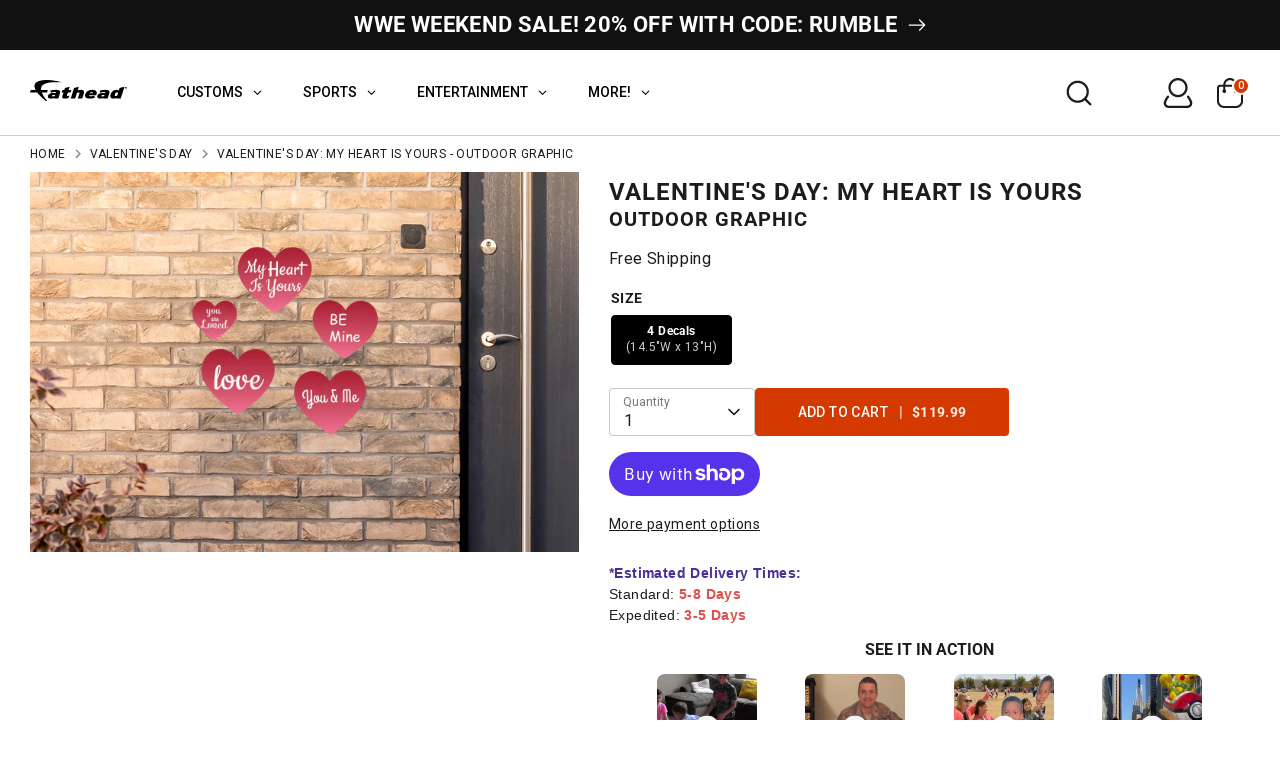

--- FILE ---
content_type: text/html; charset=utf-8
request_url: https://fathead.com/products/m2985-00225-201
body_size: 79802
content:
<!doctype html>
<html class="no-js supports-no-cookies" lang="en">
  <head>
    <!-- Preload first product image for LCP optimization -->
    



    
    <!-- Searchanise resource hints for faster loading -->
    <link rel="preconnect" href="https://searchanise-ef84.kxcdn.com" crossorigin>
    <link rel="dns-prefetch" href="https://searchanise-ef84.kxcdn.com">
    
    <!-- Third-party script resource hints for faster loading -->
    <link rel="dns-prefetch" href="https://www.googletagmanager.com">
    <link rel="dns-prefetch" href="https://analytics.tiktok.com">
    <link rel="dns-prefetch" href="https://www.clarity.ms">
    <link rel="dns-prefetch" href="https://a.klaviyo.com">
    <link rel="dns-prefetch" href="https://rebuyengine.com">
    <link rel="dns-prefetch" href="https://js.stripe.com">
    <link rel="dns-prefetch" href="https://connect.facebook.net">
    <link rel="dns-prefetch" href="https://bat.bing.com">
    <link rel="dns-prefetch" href="https://cdn.jsdelivr.net">
    <link rel="dns-prefetch" href="https://code.jquery.com">
    <!-- Globo Menu resource hints for instant loading -->
    <link rel="dns-prefetch" href="https://globoapps.com">
    <link rel="dns-prefetch" href="https://cdn.globoapps.com">
    <link rel="preconnect" href="https://globoapps.com" crossorigin>
    <link rel="preconnect" href="https://cdn.globoapps.com" crossorigin>
    
    <script src="//searchanise-ef84.kxcdn.com/widgets/shopify/init.js?a=6w3H7X3p8Z"></script>
    
    
      <script type="text/javascript" data-spdn="1">
(function () {
  // Start only if supported and not explicitly disabled via URL
  var shouldOptimize =
    typeof MutationObserver !== 'undefined' &&
    window.location.href.indexOf('no-optimization') === -1;

  if (!shouldOptimize) return; 

  // Scripts we should NEVER retag ( Gl●bo menu, Searchanise, etc.)
  // Add more patterns if needed.
  var BLOCKLIST = [
    /globo/i,            // Globo Mega Menu / Globo apps
    /mega-?menu/i,
    /globoapps/i,
    /globo.*menu/i,      // Additional Globo menu patterns
    /gm-menu/i,          // Globo menu class names
    /globomenu/i,        // Alternative spelling
    // Searchanise / snize filters
    /searchanise/i,
  ];

  // Helper: should this <script> be ignored by optimizer?
  function isBlockedScript(el) {
    if (!el || el.tagName !== 'SCRIPT') return false;

    // Manual override: <script data-spdn-ignore>
    if (el.hasAttribute('data-spdn-ignore')) return true;

    // Types we should never touch - these are not executable scripts
    var t = (el.type || '').toLowerCase();
    if (
      t.indexOf('json') !== -1 ||           // JSON/ld+json/config blobs
      t.indexOf('template') !== -1 ||        // script templates (including Globo menu template/html)
      t === 'module' ||               // ES modules (often critical)
      t === 'importmap'
    ) {
      // These are not executable scripts, so block them from being retagged
      return true;
    }

    var src = (el.src || '').toLowerCase();
    var inner = (el.innerHTML || el.innerText || '').toLowerCase();

    // If script matches any blocklisted vendor/pattern, don't touch it
    for (var b = 0; b < BLOCKLIST.length; b++) {
      if (BLOCKLIST[b].test(src) || BLOCKLIST[b].test(inner)) {
        return true;
      }
    }

    return false;
  }

  // Helper: should we retag this <script> to be reinjected later?
  function shouldRetag(el) {
    if (!el || el.tagName !== 'SCRIPT') return false;

    // Already our special types
    var t = (el.type || '').toLowerCase();
    if (t === 'text/spdnscript' || t === 'text/2spdnscript') return false;

    // Skip blocked/critical scripts
    if (isBlockedScript(el)) return false;

    // Skip JSON/templates/modules/import maps
    if (t.indexOf('json') !== -1 || t.indexOf('template') !== -1 || t === 'module' || t === 'importmap') {
      return false;
    }

  // Otherwise, we allow retagging for:
  // - known trackers/optimizable vendors
  // - generic external scripts (src present)
  // - inline analytics chunks
  // Browser-compatible: Use array instead of Set for IE11 compatibility
  var VENDOR_ARRAY = [
    'asyncload', 'hotjar', 'xklaviyo', 'recaptcha', 'facebook',
    'gtag', 'tagmanager', 'gtm', 'clarity', 'analytics', 'onsite/',
    'spdnscript', 'stripe', 'mem', 'bars', 'quadpay', 'rebuyengine',
    'tiktok', 'storefront', 'klaviyo', 'bing', 'bat', 'consentmo',
    'privy', 'incart', 'webui', 'attn', 'willdesk', 'revy', 'yotpo',
    'starapps', 'builder', 'upsellit', 'googlet'
  ];

  var src = (el.src || '').toLowerCase();
  var inner = (el.innerHTML || el.innerText || '').toLowerCase();
  
  // Check if any vendor keyword appears in src or innerHTML
  var VENDOR_HITS = false;
  for (var v = 0; v < VENDOR_ARRAY.length; v++) {
    var vendor = VENDOR_ARRAY[v];
    if (src.indexOf(vendor) !== -1 || inner.indexOf(vendor) !== -1) {
      VENDOR_HITS = true;
      break;
    }
  }
  
  // Also check className
  if (el.className === 'analytics') {
    VENDOR_HITS = true;
  }

    // If it’s any external script and not blocked, we can move it to 2spdnscript
    var isExternal = !!el.src;

    return VENDOR_HITS || isExternal;
  }

  // Check if browser supports native lazy loading (avoid redundant code)
  var supportsNativeLazy = typeof HTMLImageElement !== 'undefined' && 'loading' in HTMLImageElement.prototype;
  
  // Create the observer once
  var observer = new MutationObserver(function(mutations) {
      for (var m = 0; m < mutations.length; m++) {
        var addedNodes = mutations[m].addedNodes;
        for (var n = 0; n < addedNodes.length; n++) {
          var node = addedNodes[n];
          // Browser-compatible element check (IE11 compatible)
          if (!node || node.nodeType !== 1) continue;

        // Lazify images/iframes (only if browser doesn't support native lazy loading)
        if (!supportsNativeLazy) {
          if (node.tagName === 'IMG' && !node.loading) node.loading = 'lazy';
          if (node.tagName === 'IFRAME' && !node.loading) node.loading = 'lazy';
        }

        // Scripts: decide whether to retag
        if (node.tagName === 'SCRIPT') {
          if (shouldRetag(node)) {
            // Prefer 2spdnscript for generic scripts; keep specific matches as spdnscript if you want
            node.type = node.src ? 'text/2spdnscript' : 'text/spdnscript';
            scriptsProcessed++;
          }
        }
      }
    }
  });

  // Track scripts processed to disconnect earlier
  var scriptsProcessed = 0;
  var observerDisconnected = false;
  
  // Start observing after DOM is interactive to avoid snagging core boot scripts
  function start() {
    try {
      // More selective observation: start with head and body, expand if needed
      var head = document.head;
      var body = document.body;
      
      // Observe head with subtree to catch all scripts including Globo menu
      if (head) observer.observe(head, { childList: true, subtree: true });
      if (body) observer.observe(body, { childList: true, subtree: false });
      
      // Also observe documentElement for scripts added elsewhere
      observer.observe(document.documentElement, { childList: true, subtree: false });
      
      // Early disconnect after initial scripts are processed (reduced from 2s to 1s)
      // This reduces observer overhead by 50%+
      setTimeout(function() {
        if (!observerDisconnected && (document.readyState === 'complete' || document.readyState === 'interactive')) {
          try {
            observer.disconnect();
            observerDisconnected = true;
          } catch (e) {
            // no-op
          }
        }
      }, 1000);
      
      // Also disconnect after processing first batch of scripts
      setTimeout(function() {
        if (scriptsProcessed > 0 && !observerDisconnected) {
          try {
            observer.disconnect();
            observerDisconnected = true;
          } catch (e) {
            // no-op
          }
        }
      }, 500);
    } catch (e) {
      // no-op
    }
  }

  // Browser-compatible event listener (IE11 doesn't support { once: true })
  if (document.readyState === 'loading') {
    var startOnce = function() {
      start();
      document.removeEventListener('DOMContentLoaded', startOnce);
    };
    document.addEventListener('DOMContentLoaded', startOnce);
  } else {
    start();
  }
})();
</script>




    
    
    <!-- SPDN script prioritization (load early, before spdn) -->
    <script src="//fathead.com/cdn/shop/t/342/assets/spdn-priorities.js?v=92496140415245109681767966742" type="text/javascript"></script>
    
    <!-- Set template name for priority detection -->
    <script>
      window._template = window._template || { name: "product" };
    </script>
    
    <!-- Searchanise skeleton loader CSS (load early for immediate display) -->
    
    <!-- Boost 6.2.2 -->
    <meta charset="utf-8" />
<meta name="viewport" content="width=device-width,initial-scale=1.0" />
<meta http-equiv="X-UA-Compatible" content="IE=edge">

<link rel="preconnect" href="https://cdn.shopify.com" crossorigin>
<link rel="preconnect" href="https://fonts.shopify.com" crossorigin>
<link rel="preconnect" href="https://monorail-edge.shopifysvc.com"><link rel="preload" as="font" href="//fathead.com/cdn/fonts/roboto/roboto_n4.2019d890f07b1852f56ce63ba45b2db45d852cba.woff2" type="font/woff2" crossorigin><link rel="preload" as="font" href="//fathead.com/cdn/fonts/roboto/roboto_n4.2019d890f07b1852f56ce63ba45b2db45d852cba.woff2" type="font/woff2" crossorigin><link rel="preload" as="font" href="//fathead.com/cdn/fonts/roboto/roboto_n7.f38007a10afbbde8976c4056bfe890710d51dec2.woff2" type="font/woff2" crossorigin><link rel="preload" as="font" href="//fathead.com/cdn/fonts/archivo_narrow/archivonarrow_i7.394cd4c9437ad9084e13f72957e92bfbe366a689.woff2" type="font/woff2" crossorigin><link rel="preload" href="//fathead.com/cdn/shop/t/342/assets/vendor.min.js?v=67207134794593361361767966742" as="script">
<link rel="preload" href="//fathead.com/cdn/shop/t/342/assets/theme.js?v=67474567826428630161767966744" as="script"><link rel="canonical" href="https://fathead.com/products/m2985-00225-201" /><link rel="icon" href="//fathead.com/cdn/shop/files/favicon.png?crop=center&height=48&v=1614368939&width=48" type="image/png"><meta name="description" content="FEATURES:Easy to apply, flexible, high-grade aluminum material. All weather durability and UV resistant. Durable outdoor adhesive. DETAILS:Outdoor use. Sticks to most brick, stone, concrete, wood, and stucco surfaces. Removes easily and cleanly. Made in USA.">
<!-- Google Tag Manager -->
    <script>
      (function (w, d, s, l, i) {
        w[l] = w[l] || [];
        w[l].push({ 'gtm.start': new Date().getTime(), event: 'gtm.js' });
        var f = d.getElementsByTagName(s)[0],
          j = d.createElement(s),
          dl = l != 'dataLayer' ? '&l=' + l : '';
        j.async = true;
        j.src = 'https://www.googletagmanager.com/gtm.js?id=' + i + dl;
        f.parentNode.insertBefore(j, f);
      })(window, document, 'script', 'dataLayer', 'GTM-54DV3V3');
    </script>
    <!-- End Google Tag Manager -->

    <meta name="google-site-verification" content="7vNRehk3iifvRyNq7MJCPzJkvyAyUNlzgDsAlZaldJg">

    <!-- Google tag (gtag.js) -->
    <script async src="https://www.googletagmanager.com/gtag/js?id=G-JT2KYDTYR3"></script>
    <script>
      window.dataLayer = window.dataLayer || [];
      function gtag() {
        dataLayer.push(arguments);
      }
      gtag('js', new Date());

      gtag('config', 'G-JT2KYDTYR3');
    </script>

    <script>
      !(function (w, d, t) {
        w.TiktokAnalyticsObject = t;
        var ttq = (w[t] = w[t] || []);
        (ttq.methods = [
          'page',
          'track',
          'identify',
          'instances',
          'debug',
          'on',
          'off',
          'once',
          'ready',
          'alias',
          'group',
          'enableCookie',
          'disableCookie',
        ]),
          (ttq.setAndDefer = function (t, e) {
            t[e] = function () {
              t.push([e].concat(Array.prototype.slice.call(arguments, 0)));
            };
          });
        for (var i = 0; i < ttq.methods.length; i++) ttq.setAndDefer(ttq, ttq.methods[i]);
        (ttq.instance = function (t) {
          for (var e = ttq._i[t] || [], n = 0; n < ttq.methods.length; n++) ttq.setAndDefer(e, ttq.methods[n]);
          return e;
        }),
          (ttq.load = function (e, n) {
            var i = 'https://analytics.tiktok.com/i18n/pixel/events.js';
            (ttq._i = ttq._i || {}),
              (ttq._i[e] = []),
              (ttq._i[e]._u = i),
              (ttq._t = ttq._t || {}),
              (ttq._t[e] = +new Date()),
              (ttq._o = ttq._o || {}),
              (ttq._o[e] = n || {});
            var o = document.createElement('script');
            (o.type = 'text/javascript'), (o.async = !0), (o.src = i + '?sdkid=' + e + '&lib=' + t);
            var a = document.getElementsByTagName('script')[0];
            a.parentNode.insertBefore(o, a);
          });

        ttq.load('CGRHRERC77U6U2VB0MFG');
        ttq.page();
      })(window, document, 'ttq');
    </script>

    <script>
      !(function (w, d, t) {
        w.TiktokAnalyticsObject = t;
        var ttq = (w[t] = w[t] || []);
        (ttq.methods = [
          'page',
          'track',
          'identify',
          'instances',
          'debug',
          'on',
          'off',
          'once',
          'ready',
          'alias',
          'group',
          'enableCookie',
          'disableCookie',
        ]),
          (ttq.setAndDefer = function (t, e) {
            t[e] = function () {
              t.push([e].concat(Array.prototype.slice.call(arguments, 0)));
            };
          });
        for (var i = 0; i < ttq.methods.length; i++) ttq.setAndDefer(ttq, ttq.methods[i]);
        (ttq.instance = function (t) {
          for (var e = ttq._i[t] || [], n = 0; n < ttq.methods.length; n++) ttq.setAndDefer(e, ttq.methods[n]);
          return e;
        }),
          (ttq.load = function (e, n) {
            var i = 'https://analytics.tiktok.com/i18n/pixel/events.js';
            (ttq._i = ttq._i || {}),
              (ttq._i[e] = []),
              (ttq._i[e]._u = i),
              (ttq._t = ttq._t || {}),
              (ttq._t[e] = +new Date()),
              (ttq._o = ttq._o || {}),
              (ttq._o[e] = n || {});
            var o = document.createElement('script');
            (o.type = 'text/javascript'), (o.async = !0), (o.src = i + '?sdkid=' + e + '&lib=' + t);
            var a = document.getElementsByTagName('script')[0];
            a.parentNode.insertBefore(o, a);
          });

        ttq.load('CGRHRERC77U6U2VB0MFG');
        ttq.page();
      })(window, document, 'ttq');
    </script>

    
    
    <title>
    Valentine&#39;s Day: My Heart is Yours - Outdoor Graphic
    
    
    
      &ndash; Fathead
    
  </title>
    <!-- 69285 -->
    <meta property="og:site_name" content="Fathead">
<meta property="og:url" content="https://fathead.com/products/m2985-00225-201">
<meta property="og:title" content="Valentine&#39;s Day: My Heart is Yours - Outdoor Graphic">
<meta property="og:type" content="product">
<meta property="og:description" content="FEATURES:Easy to apply, flexible, high-grade aluminum material. All weather durability and UV resistant. Durable outdoor adhesive. DETAILS:Outdoor use. Sticks to most brick, stone, concrete, wood, and stucco surfaces. Removes easily and cleanly. Made in USA."><meta property="og:image" content="http://fathead.com/cdn/shop/products/pifisukteyjev67kvkuo_1200x1200.jpg?v=1762466448">
  <meta property="og:image:secure_url" content="https://fathead.com/cdn/shop/products/pifisukteyjev67kvkuo_1200x1200.jpg?v=1762466448">
  <meta property="og:image:width" content="2000">
  <meta property="og:image:height" content="1420"><meta
    property="og:price:amount"
    content="119.99"
  >
  <meta property="og:price:currency" content="USD"><meta name="twitter:site" content="@Fathead"><meta name="twitter:card" content="summary_large_image">
<meta name="twitter:title" content="Valentine&#39;s Day: My Heart is Yours - Outdoor Graphic">
<meta name="twitter:description" content="FEATURES:Easy to apply, flexible, high-grade aluminum material. All weather durability and UV resistant. Durable outdoor adhesive. DETAILS:Outdoor use. Sticks to most brick, stone, concrete, wood, and stucco surfaces. Removes easily and cleanly. Made in USA.">

<!-- Google Tag Manager -->
<script>
  (function (w, d, s, l, i) {
    w[l] = w[l] || [];
    w[l].push({ 'gtm.start': new Date().getTime(), event: 'gtm.js' });
    var f = d.getElementsByTagName(s)[0],
      j = d.createElement(s),
      dl = l != 'dataLayer' ? '&l=' + l : '';
    j.async = true;
    j.src = 'https://www.googletagmanager.com/gtm.js?id=' + i + dl;
    f.parentNode.insertBefore(j, f);
  })(window, document, 'script', 'dataLayer', 'GTM-54DV3V3');
</script>
<!-- End Google Tag Manager -->

<!-- Google tag (gtag.js) -->
<script async src="https://www.googletagmanager.com/gtag/js?id=G-JT2KYDTYR3"></script>
<script>
  window.dataLayer = window.dataLayer || [];
  function gtag() {
    dataLayer.push(arguments);
  }
  gtag('js', new Date());

  gtag('config', 'G-JT2KYDTYR3');
</script>

<script type="application/ld+json">
{
  "@context": "https://schema.org",
  "@type": "Organization",
  "@id": "https:\/\/fathead.com\/#organization",
  "name": "Fathead",
  "url": "https:\/\/fathead.com","description": "Fathead lets you put your fandom on display with officially licensed sports, entertainment and custom decor.","logo": {
      "@type": "ImageObject",
      "url": "https:\/\/fathead.com\/cdn\/shop\/files\/Fathead_F_Logo_988x.png?v=1688399885",
      "width": 988,
      "height": 732
    },"email": "fans@fathead.com","contactPoint": [
      {
        "@type": "ContactPoint",
        "contactType": "customer support",
        "email": "fans@fathead.com","url": "https:\/\/fathead.com\/pages\/contact","availableLanguage": "en-US"
      }
    ],
"sameAs": ["https:\/\/www.facebook.com\/fathead",
"https:\/\/x.com\/Fathead",
"https:\/\/www.instagram.com\/fathead\/",
"https:\/\/www.youtube.com\/c\/fathead"
]}
</script>

      <!--CUSTOM STRUCTURED DATA SITE-->

<script type="application/ld+json">
{
  "@context": "https://schema.org",
  "@type": "WebSite",
  "@id": "https:\/\/fathead.com\/#website",
  "name": "Fathead",
  "url": "https:\/\/fathead.com","description": "Fathead lets you put your fandom on display with officially licensed sports, entertainment and custom decor.","inLanguage": "en-US",
  "publisher": {
    "@id": "https:\/\/fathead.com\/#organization"
  },
  "potentialAction": {
    "@type": "SearchAction",
    "target": {
      "@type": "EntryPoint","urlTemplate": "https:\/\/fathead.com\/search?q={search_term_string}"
    },
    "query-input": "required name=search_term_string"
  }
}
</script>

<script type="application/ld+json">
{
  "@context": "https://schema.org/",
  "@type": "Product",
  "name": "Valentine's Day: My Heart is Yours - Outdoor Graphic",
  "url": "https:\/\/fathead.com\/products\/m2985-00225-201","image": ["https:\/\/fathead.com\/cdn\/shop\/products\/pifisukteyjev67kvkuo_2000x.jpg?v=1762466448"
],"description": "FEATURES:Easy to apply, flexible, high-grade aluminum material. All weather durability and UV resistant. Durable outdoor adhesive. DETAILS:Outdoor use. Sticks to most brick, stone, concrete, wood, and stucco surfaces. Removes easily and cleanly. Made in USA.","category": "Alumigraphic Die-Cut Icon","sku": "2985-00225-201","productID": "6948245733464",
  "itemGroupID": "6948245733464",
  "brand": {
    "@type": "Brand",
    "name": "Fathead LLC"
  },"mpn": "889759588461",
    "gtin": "889759588461","additionalProperty": [{
          "@type": "PropertyValue",
          "name": "Size",
          "value": ["4 Decals (14.5\"W x 13\"H)"
]
        }
],"hasMerchantReturnPolicy": {
    "@type": "MerchantReturnPolicy",
    "returnPolicyCategory": "https://schema.org/MerchantReturnFiniteReturnWindow","merchantReturnDays": 30,
      "returnMethod": "https://schema.org/ReturnByMail",
      "returnFees": "https://schema.org/FreeReturn","merchantReturnLink": "https:\/\/fathead.com\/policies\/refund-policy",
    "applicableCountry": "US"
  },"offers": [{
        "@type": "Offer","sku": "2985-00225-201","availability": "https://schema.org/InStock",
        "price": "119.99",
        "priceCurrency": "USD",
        "itemCondition": "https://schema.org/NewCondition",
        "url": "https:\/\/fathead.com\/products\/m2985-00225-201?variant=41140411695192","gtin": "889759588461","shippingDetails": [
          {
            "@type": "OfferShippingDetails","shippingDestination": {
              "@type": "DefinedRegion",
              "addressCountry": "US"
            },
            "deliveryTime": {
              "@type": "ShippingDeliveryTime","handlingTime": {
                  "@type": "QuantitativeValue",
                  "minValue": 1,
                  "maxValue": 3,
                  "unitCode": "d"
                },
                "transitTime": {
                  "@type": "QuantitativeValue",
                  "minValue": 5,
                  "maxValue": 6,
                  "unitCode": "d"
                }}
          }
        ],"seller": {
          "@id": "https:\/\/fathead.com\/#organization"
        },
        "hasMerchantReturnPolicy": {
          "@type": "MerchantReturnPolicy",
          "returnPolicyCategory": "https://schema.org/MerchantReturnFiniteReturnWindow",
          "merchantReturnDays": 30,
          "returnMethod": "https://schema.org/ReturnByMail",
          "returnFees": "https://schema.org/FreeReturn",
          "merchantReturnLink": "https:\/\/fathead.com\/policies\/refund-policy",
          "applicableCountry": "US"
        }}
]
}
</script>

<style>.custom_sports_tab .gm-item.custom_icons img,
  .gm-menu-installed .gm-menu.gm-menu-123255 .gm-icon.gm-icon-img {
    max-width: 26px !important;
    width: 100% !important;
  }
</style> 
    <script type="template/html" id="globoMenu123255HTML">
      <ul class="gm-menu gm-menu-123255 gm-bordered gm-mobile-bordered gm-has-retractor gm-submenu-align-left gm-menu-trigger-hover gm-transition-fade" data-menu-id="123255">



























  <li  class="gm-item gm-level-0 gm-has-submenu gm-submenu-mega gm-submenu-align-full custom_tab main-menu-nav">
    
    

    
    

    <a 
       
      href="/pages/customs" 
      id=""
      class="gm-target"
      title="CUSTOMS"
    >
      
<span class="gm-text">
        CUSTOMS
        
        <span class="gm-description"></span>
      </span>
      
        <span class="gm-retractor"></span>
      
    </a>
    
      
        <div 
          class="gm-submenu gm-mega gm-submenu-bordered" 
          style=""
        >
          <div style="" class="submenu-background"></div>
          <ul class="gm-grid">
            
              



























    <li class="gm-item gm-grid-item gmcol-10 gm-has-submenu custom-sub">
      <ul class="gm-links">
        
        
          
          



























  <li  class="gm-item sports-sa-wrap shop-all-title">
    
    

    
    

    <a 
       
      href="/pages/customs" 
      id=""
      class="gm-target"
      title="SHOP ALL"
    >
      
<i class="gm-icon fa fa-angle-right"></i>
<span class="gm-text">
        SHOP ALL
        
        <span class="gm-description"></span>
      </span>
      
    </a>
    
  </li>


        
      </ul>
    </li>
  

            
              



























<li class="gm-item gm-grid-item gmcol-3">
      <div class="gm-image"  style="--gm-item-image-width:auto">
        <a title="Custom - Big Heads - From: $14.99" href="/collections/custom-big-head-cutouts"><img
              
              data-sizes="auto"
              src="//fathead.com/cdn/shop/files/1737050348_0_2048x.png?v=2703486407067287137"
              width=""
              height=""
              loading="lazy"
              data-widths="[40, 100, 140, 180, 250, 260, 275, 305, 440, 610, 720, 930, 1080]"
              class=""
              alt="Custom - Big Heads - From: $14.99"
            /><div class="gm-target gm-jc-center">
            
            <div class="snize">
              <div class="snize-title-line1">Custom </div>
              <div class="snize-title-line2"> Big Heads </div>
              <div class="snize-title-line3"> From: $14.99</div>
            </div>
            
          </div></a>
      </div>
    </li>
  

            
              



























<li class="gm-item gm-grid-item gmcol-3">
      <div class="gm-image"  style="--gm-item-image-width:auto">
        <a title="Custom - Vinyl Die Cut Wall Decals - From: $22.49" href="/collections/custom-die-cut"><img
              
              data-sizes="auto"
              src="//fathead.com/cdn/shop/files/1737050671_0_2048x.png?v=11259560692449633555"
              width=""
              height=""
              loading="lazy"
              data-widths="[40, 100, 140, 180, 250, 260, 275, 305, 440, 610, 720, 930, 1080]"
              class=""
              alt="Custom - Vinyl Die Cut Wall Decals - From: $22.49"
            /><div class="gm-target gm-jc-center">
            
            <div class="snize">
              <div class="snize-title-line1">Custom </div>
              <div class="snize-title-line2"> Vinyl Die Cut Wall Decals </div>
              <div class="snize-title-line3"> From: $22.49</div>
            </div>
            
          </div></a>
      </div>
    </li>
  

            
              



























<li class="gm-item gm-grid-item gmcol-3">
      <div class="gm-image"  style="--gm-item-image-width:auto">
        <a title="Custom - Vinyl Posters - From $22.49" href="https://fathead.com/collections/custom-poster"><img
              
              data-sizes="auto"
              src="//fathead.com/cdn/shop/files/1737050577_0_2048x.png?v=17873275180397744957"
              width=""
              height=""
              loading="lazy"
              data-widths="[40, 100, 140, 180, 250, 260, 275, 305, 440, 610, 720, 930, 1080]"
              class=""
              alt="Custom - Vinyl Posters - From $22.49"
            /><div class="gm-target gm-jc-center">
            
            <div class="snize">
              <div class="snize-title-line1">Custom </div>
              <div class="snize-title-line2"> Vinyl Posters </div>
              <div class="snize-title-line3"> From $22.49</div>
            </div>
            
          </div></a>
      </div>
    </li>
  

            
              



























<li class="gm-item gm-grid-item gmcol-3">
      <div class="gm-image"  style="--gm-item-image-width:auto">
        <a title="Personalized - Name Decals - From $29.99" href="/collections/personalized-name"><img
              
              data-sizes="auto"
              src="//fathead.com/cdn/shop/files/1737050801_0_2048x.png?v=15154173490701075160"
              width=""
              height=""
              loading="lazy"
              data-widths="[40, 100, 140, 180, 250, 260, 275, 305, 440, 610, 720, 930, 1080]"
              class=""
              alt="Personalized - Name Decals - From $29.99"
            /><div class="gm-target gm-jc-center">
            
            <div class="snize">
              <div class="snize-title-line1">Personalized </div>
              <div class="snize-title-line2"> Name Decals </div>
              <div class="snize-title-line3"> From $29.99</div>
            </div>
            
          </div></a>
      </div>
    </li>
  

            
          </ul>
          
        </div>
      
    
  </li>





























  <li  class="gm-item gm-level-0 gm-has-submenu gm-submenu-mega gm-submenu-align-full main-menu-nav">
    
    

    
    

    <a 
       
      href="/collections/shop-all-sports" 
      id=""
      class="gm-target"
      title="SPORTS"
    >
      
<span class="gm-text">
        SPORTS
        
        <span class="gm-description"></span>
      </span>
      
        <span class="gm-retractor"></span>
      
    </a>
    
      
        <div 
          class="gm-submenu gm-mega gm-submenu-bordered" 
          style=""
        >
          <div style="" class="submenu-background"></div>
          <ul class="gm-grid">
            
              



























    <li class="gm-item gm-grid-item gmcol-12 gm-has-submenu custom_sports_tab">
      <div class="gm-tabs gm-tabs-left ">
        <ul class="gm-tab-links">
          
            



























  <li  class="gm-item gm-has-submenu gm-active nfl-tab" data-tab-index="0">
    
    

    
    

    <a 
       
      href="https://fathead.com/collections/nfl" 
      id=""
      class="gm-target"
      title="NFL"
    >
      
<span class="gm-text">
        NFL
        
        <span class="gm-description"></span>
      </span>
      
        <span class="gm-retractor"></span>
      
    </a>
    
  </li>


          
            



























  <li  class="gm-item gm-has-submenu" data-tab-index="1">
    
    

    
    

    <a 
       
      href="https://fathead.com/collections/nba" 
      id=""
      class="gm-target"
      title="NBA"
    >
      
<span class="gm-text">
        NBA
        
        <span class="gm-description"></span>
      </span>
      
        <span class="gm-retractor"></span>
      
    </a>
    
  </li>


          
            



























  <li  class="gm-item gm-has-submenu" data-tab-index="2">
    
    

    
    

    <a 
       
      href="https://fathead.com/collections/mlb" 
      id=""
      class="gm-target"
      title="MLB"
    >
      
<span class="gm-text">
        MLB
        
        <span class="gm-description"></span>
      </span>
      
        <span class="gm-retractor"></span>
      
    </a>
    
  </li>


          
            



























  <li  class="gm-item gm-has-submenu" data-tab-index="3">
    
    

    
    

    <a 
       
      href="/collections/nhl" 
      id=""
      class="gm-target"
      title="NHL"
    >
      
<span class="gm-text">
        NHL
        
        <span class="gm-description"></span>
      </span>
      
        <span class="gm-retractor"></span>
      
    </a>
    
  </li>


          
            



























  <li  class="gm-item gm-has-submenu" data-tab-index="4">
    
    

    
    

    <a 
       
      href="/collections/wnba" 
      id=""
      class="gm-target"
      title="WNBA"
    >
      
<span class="gm-text">
        WNBA
        
        <span class="gm-description"></span>
      </span>
      
        <span class="gm-retractor"></span>
      
    </a>
    
  </li>


          
            



























  <li  class="gm-item gm-has-submenu" data-tab-index="5">
    
    

    
    

    <a 
       
      href="https://fathead.com/collections/ncaa" 
      id=""
      class="gm-target"
      title="COLLEGE"
    >
      
<span class="gm-text">
        COLLEGE
        
        <span class="gm-description"></span>
      </span>
      
        <span class="gm-retractor"></span>
      
    </a>
    
  </li>


          
            



























  <li  class="gm-item gm-has-submenu" data-tab-index="6">
    
    

    
    

    <a 
       
      href="/collections/sports-illustrated" 
      id=""
      class="gm-target"
      title="SPORTS ILLUSTRATED"
    >
      
<span class="gm-text">
        SPORTS ILLUSTRATED
        
        <span class="gm-description"></span>
      </span>
      
        <span class="gm-retractor"></span>
      
    </a>
    
  </li>


          
            



























  <li  class="gm-item gm-has-submenu" data-tab-index="7">
    
    

    
    

    <a 
       
      href="https://fathead.com/collections/pro-bull-riding" 
      id=""
      class="gm-target"
      title="PRO BULL RIDING"
    >
      
<span class="gm-text">
        PRO BULL RIDING
        
        <span class="gm-description"></span>
      </span>
      
        <span class="gm-retractor"></span>
      
    </a>
    
  </li>


          
            



























  <li  class="gm-item gm-has-submenu" data-tab-index="8">
    
    

    
    

    <a 
       
      href="https://fathead.com/collections/nascar" 
      id=""
      class="gm-target"
      title="NASCAR"
    >
      
<span class="gm-text">
        NASCAR
        
        <span class="gm-description"></span>
      </span>
      
        <span class="gm-retractor"></span>
      
    </a>
    
  </li>


          
        </ul>
        <ul class="gm-tab-contents">
          
          <li data-tab-index="0" class="gm-tab-content hc gm-active">
            <ul class="gm-tab-panel">
              
                



























    <li class="gm-item gm-grid-item gmcol-12 gm-has-submenu">
      <ul class="gm-links">
        
        
          
          



























  <li  class="gm-item sports-sa-wrap">
    
    

    
    

    <a 
       
      href="https://fathead.com/collections/nfl" 
      id=""
      class="gm-target"
      title="SHOP ALL"
    >
      
<i class="gm-icon fa fa-angle-right"></i>
<span class="gm-text">
        SHOP ALL
        
        <span class="gm-description"></span>
      </span>
      
    </a>
    
  </li>


        
      </ul>
    </li>
  

              
                



























    <li class="gm-item gm-grid-item gmcol-2 gm-has-submenu nfl-list">
      <ul class="gm-links  gm-jc-start">
        
        
          
          



























  <li  class="gm-item custom_icons">
    
    

    
    

    <a 
       
      href="/collections/arizona-cardinals" 
      id=""
      class="gm-target"
      title="Arizona Cardinals"
    >
      
<span class="gm-icon gm-icon-img"><img
        src="//fathead.com/cdn/shop/files/1728591069_0.svg?v=8208645478039814140"
        class=""
        width=""
        loading="lazy"
        height=""
        alt="image"
      /></span>
<span class="gm-text">
        Arizona Cardinals
        
        <span class="gm-description"></span>
      </span>
      
    </a>
    
  </li>


        
          
          



























  <li  class="gm-item custom_icons">
    
    

    
    

    <a 
       
      href="https://fathead.com/collections/atlanta-falcons" 
      id=""
      class="gm-target"
      title="Atlanta Falcons"
    >
      
<span class="gm-icon gm-icon-img"><img
        src="//fathead.com/cdn/shop/files/1728591234_0.svg?v=14071267285907966613"
        class=""
        width=""
        loading="lazy"
        height=""
        alt="image"
      /></span>
<span class="gm-text">
        Atlanta Falcons
        
        <span class="gm-description"></span>
      </span>
      
    </a>
    
  </li>


        
          
          



























  <li  class="gm-item custom_icons">
    
    

    
    

    <a 
       
      href="https://fathead.com/collections/baltimore-ravens" 
      id=""
      class="gm-target"
      title="Baltimore Ravens"
    >
      
<span class="gm-icon gm-icon-img"><img
        src="//fathead.com/cdn/shop/files/1728592524_0.svg?v=6260823359258706539"
        class=""
        width=""
        loading="lazy"
        height=""
        alt="image"
      /></span>
<span class="gm-text">
        Baltimore Ravens
        
        <span class="gm-description"></span>
      </span>
      
    </a>
    
  </li>


        
          
          



























  <li  class="gm-item custom_icons">
    
    

    
    

    <a 
       
      href="https://fathead.com/collections/buffalo-bills" 
      id=""
      class="gm-target"
      title="Buffalo Bills"
    >
      
<span class="gm-icon gm-icon-img"><img
        src="//fathead.com/cdn/shop/files/1728592643_0.svg?v=1327153232353937420"
        class=""
        width=""
        loading="lazy"
        height=""
        alt="image"
      /></span>
<span class="gm-text">
        Buffalo Bills
        
        <span class="gm-description"></span>
      </span>
      
    </a>
    
  </li>


        
          
          



























  <li  class="gm-item custom_icons">
    
    

    
    

    <a 
       
      href="https://fathead.com/collections/carolina-panthers" 
      id=""
      class="gm-target"
      title="Carolina Panthers"
    >
      
<span class="gm-icon gm-icon-img"><img
        src="//fathead.com/cdn/shop/files/1728592782_0.svg?v=17080578364802109205"
        class=""
        width=""
        loading="lazy"
        height=""
        alt="image"
      /></span>
<span class="gm-text">
        Carolina Panthers
        
        <span class="gm-description"></span>
      </span>
      
    </a>
    
  </li>


        
          
          



























  <li  class="gm-item custom_icons">
    
    

    
    

    <a 
       
      href="https://fathead.com/collections/chicago-bears" 
      id=""
      class="gm-target"
      title="Chicago Bears"
    >
      
<span class="gm-icon gm-icon-img"><img
        src="//fathead.com/cdn/shop/files/1728592844_0.svg?v=4715546408248122800"
        class=""
        width=""
        loading="lazy"
        height=""
        alt="image"
      /></span>
<span class="gm-text">
        Chicago Bears
        
        <span class="gm-description"></span>
      </span>
      
    </a>
    
  </li>


        
          
          



























  <li  class="gm-item custom_icons">
    
    

    
    

    <a 
       
      href="https://fathead.com/collections/cincinnati-bengals" 
      id=""
      class="gm-target"
      title="Cincinnati Bengals"
    >
      
<span class="gm-icon gm-icon-img"><img
        src="//fathead.com/cdn/shop/files/1728592954_0.svg?v=9605493873682001781"
        class=""
        width=""
        loading="lazy"
        height=""
        alt="image"
      /></span>
<span class="gm-text">
        Cincinnati Bengals
        
        <span class="gm-description"></span>
      </span>
      
    </a>
    
  </li>


        
          
          



























  <li  class="gm-item custom_icons">
    
    

    
    

    <a 
       
      href="https://fathead.com/collections/cleveland-browns" 
      id=""
      class="gm-target"
      title="Cleveland Browns"
    >
      
<span class="gm-icon gm-icon-img"><img
        src="//fathead.com/cdn/shop/files/1728593041_0.svg?v=17758359691480038091"
        class=""
        width=""
        loading="lazy"
        height=""
        alt="image"
      /></span>
<span class="gm-text">
        Cleveland Browns
        
        <span class="gm-description"></span>
      </span>
      
    </a>
    
  </li>


        
          
          



























  <li  class="gm-item custom_icons">
    
    

    
    

    <a 
       
      href="https://fathead.com/collections/dallas-cowboys" 
      id=""
      class="gm-target"
      title="Dallas Cowboys"
    >
      
<span class="gm-icon gm-icon-img"><img
        src="//fathead.com/cdn/shop/files/1728593107_0.svg?v=13697942493539128360"
        class=""
        width=""
        loading="lazy"
        height=""
        alt="image"
      /></span>
<span class="gm-text">
        Dallas Cowboys
        
        <span class="gm-description"></span>
      </span>
      
    </a>
    
  </li>


        
          
          



























  <li  class="gm-item custom_icons">
    
    

    
    

    <a 
       
      href="https://fathead.com/collections/denver-broncos" 
      id=""
      class="gm-target"
      title="Denver Broncos"
    >
      
<span class="gm-icon gm-icon-img"><img
        src="//fathead.com/cdn/shop/files/1728593186_0.svg?v=6833046733687731685"
        class=""
        width=""
        loading="lazy"
        height=""
        alt="image"
      /></span>
<span class="gm-text">
        Denver Broncos
        
        <span class="gm-description"></span>
      </span>
      
    </a>
    
  </li>


        
          
          



























  <li  class="gm-item custom_icons">
    
    

    
    

    <a 
       
      href="https://fathead.com/collections/detroit-lions" 
      id=""
      class="gm-target"
      title="Detroit Lions"
    >
      
<span class="gm-icon gm-icon-img"><img
        src="//fathead.com/cdn/shop/files/1728593249_0.svg?v=3063266785325441694"
        class=""
        width=""
        loading="lazy"
        height=""
        alt="image"
      /></span>
<span class="gm-text">
        Detroit Lions
        
        <span class="gm-description"></span>
      </span>
      
    </a>
    
  </li>


        
      </ul>
    </li>
  

              
                



























    <li class="gm-item gm-grid-item gmcol-2 gm-has-submenu nfl-list">
      <ul class="gm-links">
        
        
          
          



























  <li  class="gm-item custom_icons">
    
    

    
    

    <a 
       
      href="https://fathead.com/collections/green-bay-packers" 
      id=""
      class="gm-target"
      title="Green Bay Packers"
    >
      
<span class="gm-icon gm-icon-img"><img
        src="//fathead.com/cdn/shop/files/1728593813_0.svg?v=4682726144951091638"
        class=""
        width=""
        loading="lazy"
        height=""
        alt="image"
      /></span>
<span class="gm-text">
        Green Bay Packers
        
        <span class="gm-description"></span>
      </span>
      
    </a>
    
  </li>


        
          
          



























  <li  class="gm-item custom_icons">
    
    

    
    

    <a 
       
      href="https://fathead.com/collections/houston-texans" 
      id=""
      class="gm-target"
      title="Houston Texans"
    >
      
<span class="gm-icon gm-icon-img"><img
        src="//fathead.com/cdn/shop/files/1728593940_0.svg?v=1274470566719261881"
        class=""
        width=""
        loading="lazy"
        height=""
        alt="image"
      /></span>
<span class="gm-text">
        Houston Texans
        
        <span class="gm-description"></span>
      </span>
      
    </a>
    
  </li>


        
          
          



























  <li  class="gm-item custom_icons">
    
    

    
    

    <a 
       
      href="https://fathead.com/collections/indianapolis-colts" 
      id=""
      class="gm-target"
      title="Indianapolis Colts"
    >
      
<span class="gm-icon gm-icon-img"><img
        src="//fathead.com/cdn/shop/files/1728594102_0.svg?v=12831661570186714254"
        class=""
        width=""
        loading="lazy"
        height=""
        alt="image"
      /></span>
<span class="gm-text">
        Indianapolis Colts
        
        <span class="gm-description"></span>
      </span>
      
    </a>
    
  </li>


        
          
          



























  <li  class="gm-item custom_icons">
    
    

    
    

    <a 
       
      href="https://fathead.com/collections/jacksonville-jaguars" 
      id=""
      class="gm-target"
      title="Jacksonville Jaguars"
    >
      
<span class="gm-icon gm-icon-img"><img
        src="//fathead.com/cdn/shop/files/1728594189_0.svg?v=7288363611638323496"
        class=""
        width=""
        loading="lazy"
        height=""
        alt="image"
      /></span>
<span class="gm-text">
        Jacksonville Jaguars
        
        <span class="gm-description"></span>
      </span>
      
    </a>
    
  </li>


        
          
          



























  <li  class="gm-item custom_icons">
    
    

    
    

    <a 
       
      href="https://fathead.com/collections/kansas-city-chiefs" 
      id=""
      class="gm-target"
      title="Kansas City Chiefs"
    >
      
<span class="gm-icon gm-icon-img"><img
        src="//fathead.com/cdn/shop/files/1728594247_0.svg?v=2406049295241570575"
        class=""
        width=""
        loading="lazy"
        height=""
        alt="image"
      /></span>
<span class="gm-text">
        Kansas City Chiefs
        
        <span class="gm-description"></span>
      </span>
      
    </a>
    
  </li>


        
          
          



























  <li  class="gm-item custom_icons">
    
    

    
    

    <a 
       
      href="https://fathead.com/collections/las-vegas-raiders" 
      id=""
      class="gm-target"
      title="Las Vegas Raiders"
    >
      
<span class="gm-icon gm-icon-img"><img
        src="//fathead.com/cdn/shop/files/1728594343_0.svg?v=1343243063695096931"
        class=""
        width=""
        loading="lazy"
        height=""
        alt="image"
      /></span>
<span class="gm-text">
        Las Vegas Raiders
        
        <span class="gm-description"></span>
      </span>
      
    </a>
    
  </li>


        
          
          



























  <li  class="gm-item custom_icons">
    
    

    
    

    <a 
       
      href="https://fathead.com/collections/los-angeles-chargers" 
      id=""
      class="gm-target"
      title="Los Angeles Chargers"
    >
      
<span class="gm-icon gm-icon-img"><img
        src="//fathead.com/cdn/shop/files/1728594437_0.svg?v=5140660200071119581"
        class=""
        width=""
        loading="lazy"
        height=""
        alt="image"
      /></span>
<span class="gm-text">
        Los Angeles Chargers
        
        <span class="gm-description"></span>
      </span>
      
    </a>
    
  </li>


        
          
          



























  <li  class="gm-item custom_icons">
    
    

    
    

    <a 
       
      href="https://fathead.com/collections/los-angeles-rams" 
      id=""
      class="gm-target"
      title="Los Angeles Rams"
    >
      
<span class="gm-icon gm-icon-img"><img
        src="//fathead.com/cdn/shop/files/1728594492_0.svg?v=11140944401998787507"
        class=""
        width=""
        loading="lazy"
        height=""
        alt="image"
      /></span>
<span class="gm-text">
        Los Angeles Rams
        
        <span class="gm-description"></span>
      </span>
      
    </a>
    
  </li>


        
          
          



























  <li  class="gm-item custom_icons">
    
    

    
    

    <a 
       
      href="https://fathead.com/collections/miami-dolphins" 
      id=""
      class="gm-target"
      title="Miami Dolphins"
    >
      
<span class="gm-icon gm-icon-img"><img
        src="//fathead.com/cdn/shop/files/1728594543_0.svg?v=7330102778818368520"
        class=""
        width=""
        loading="lazy"
        height=""
        alt="image"
      /></span>
<span class="gm-text">
        Miami Dolphins
        
        <span class="gm-description"></span>
      </span>
      
    </a>
    
  </li>


        
          
          



























  <li  class="gm-item custom_icons">
    
    

    
    

    <a 
       
      href="https://fathead.com/collections/minnesota-vikings" 
      id=""
      class="gm-target"
      title="Minnesota Vikings"
    >
      
<span class="gm-icon gm-icon-img"><img
        src="//fathead.com/cdn/shop/files/1728594647_0.svg?v=4957266696300078677"
        class=""
        width=""
        loading="lazy"
        height=""
        alt="image"
      /></span>
<span class="gm-text">
        Minnesota Vikings
        
        <span class="gm-description"></span>
      </span>
      
    </a>
    
  </li>


        
          
          



























  <li  class="gm-item custom_icons">
    
    

    
    

    <a 
       
      href="https://fathead.com/collections/new-england-patriots" 
      id=""
      class="gm-target"
      title="New England Patriots"
    >
      
<span class="gm-icon gm-icon-img"><img
        src="//fathead.com/cdn/shop/files/1728594709_0.svg?v=1186412963950388299"
        class=""
        width=""
        loading="lazy"
        height=""
        alt="image"
      /></span>
<span class="gm-text">
        New England Patriots
        
        <span class="gm-description"></span>
      </span>
      
    </a>
    
  </li>


        
      </ul>
    </li>
  

              
                



























    <li class="gm-item gm-grid-item gmcol-2 gm-has-submenu nfl-list">
      <ul class="gm-links">
        
        
          
          



























  <li  class="gm-item custom_icons">
    
    

    
    

    <a 
       
      href="https://fathead.com/collections/new-orleans-saints" 
      id=""
      class="gm-target"
      title="New Orleans Saints"
    >
      
<span class="gm-icon gm-icon-img"><img
        src="//fathead.com/cdn/shop/files/1728594835_0.svg?v=3294654849081749426"
        class=""
        width=""
        loading="lazy"
        height=""
        alt="image"
      /></span>
<span class="gm-text">
        New Orleans Saints
        
        <span class="gm-description"></span>
      </span>
      
    </a>
    
  </li>


        
          
          



























  <li  class="gm-item custom_icons">
    
    

    
    

    <a 
       
      href="https://fathead.com/collections/new-york-giants" 
      id=""
      class="gm-target"
      title="New York Giants"
    >
      
<span class="gm-icon gm-icon-img"><img
        src="//fathead.com/cdn/shop/files/1728595012_0.svg?v=11770847079450910"
        class=""
        width=""
        loading="lazy"
        height=""
        alt="image"
      /></span>
<span class="gm-text">
        New York Giants
        
        <span class="gm-description"></span>
      </span>
      
    </a>
    
  </li>


        
          
          



























  <li  class="gm-item custom_icons">
    
    

    
    

    <a 
       
      href="https://fathead.com/collections/new-york-jets" 
      id=""
      class="gm-target"
      title="New York Jets"
    >
      
<span class="gm-icon gm-icon-img"><img
        src="//fathead.com/cdn/shop/files/1728595061_0.svg?v=4200893931091516945"
        class=""
        width=""
        loading="lazy"
        height=""
        alt="image"
      /></span>
<span class="gm-text">
        New York Jets
        
        <span class="gm-description"></span>
      </span>
      
    </a>
    
  </li>


        
          
          



























  <li  class="gm-item custom_icons">
    
    

    
    

    <a 
       
      href="https://fathead.com/collections/philadelphia-eagles" 
      id=""
      class="gm-target"
      title="Philadelphia Eagles"
    >
      
<span class="gm-icon gm-icon-img"><img
        src="//fathead.com/cdn/shop/files/1728595163_0.svg?v=9467628834935626792"
        class=""
        width=""
        loading="lazy"
        height=""
        alt="image"
      /></span>
<span class="gm-text">
        Philadelphia Eagles
        
        <span class="gm-description"></span>
      </span>
      
    </a>
    
  </li>


        
          
          



























  <li  class="gm-item custom_icons">
    
    

    
    

    <a 
       
      href="https://fathead.com/collections/pittsburgh-steelers" 
      id=""
      class="gm-target"
      title="Pittsburgh Steelers"
    >
      
<span class="gm-icon gm-icon-img"><img
        src="//fathead.com/cdn/shop/files/1728595224_0.svg?v=13723588857554466920"
        class=""
        width=""
        loading="lazy"
        height=""
        alt="image"
      /></span>
<span class="gm-text">
        Pittsburgh Steelers
        
        <span class="gm-description"></span>
      </span>
      
    </a>
    
  </li>


        
          
          



























  <li  class="gm-item custom_icons">
    
    

    
    

    <a 
       
      href="https://fathead.com/collections/san-francisco-49ers" 
      id=""
      class="gm-target"
      title="San Francisco 49ers"
    >
      
<span class="gm-icon gm-icon-img"><img
        src="//fathead.com/cdn/shop/files/1728595312_0.svg?v=4518212666313710754"
        class=""
        width=""
        loading="lazy"
        height=""
        alt="image"
      /></span>
<span class="gm-text">
        San Francisco 49ers
        
        <span class="gm-description"></span>
      </span>
      
    </a>
    
  </li>


        
          
          



























  <li  class="gm-item custom_icons">
    
    

    
    

    <a 
       
      href="https://fathead.com/collections/seattle-seahawks" 
      id=""
      class="gm-target"
      title="Seattle Seahawks"
    >
      
<span class="gm-icon gm-icon-img"><img
        src="//fathead.com/cdn/shop/files/1728595381_0.svg?v=11241097942517555862"
        class=""
        width=""
        loading="lazy"
        height=""
        alt="image"
      /></span>
<span class="gm-text">
        Seattle Seahawks
        
        <span class="gm-description"></span>
      </span>
      
    </a>
    
  </li>


        
          
          



























  <li  class="gm-item custom_icons">
    
    

    
    

    <a 
       
      href="https://fathead.com/collections/tampa-bay-buccaneers" 
      id=""
      class="gm-target"
      title="Tampa Bay Buccaneers"
    >
      
<span class="gm-icon gm-icon-img"><img
        src="//fathead.com/cdn/shop/files/1728595456_0.svg?v=15086132662728664352"
        class=""
        width=""
        loading="lazy"
        height=""
        alt="image"
      /></span>
<span class="gm-text">
        Tampa Bay Buccaneers
        
        <span class="gm-description"></span>
      </span>
      
    </a>
    
  </li>


        
          
          



























  <li  class="gm-item custom_icons">
    
    

    
    

    <a 
       
      href="https://fathead.com/collections/tennessee-titans" 
      id=""
      class="gm-target"
      title="Tennessee Titans"
    >
      
<span class="gm-icon gm-icon-img"><img
        src="//fathead.com/cdn/shop/files/1728595532_0.svg?v=16659515645046326162"
        class=""
        width=""
        loading="lazy"
        height=""
        alt="image"
      /></span>
<span class="gm-text">
        Tennessee Titans
        
        <span class="gm-description"></span>
      </span>
      
    </a>
    
  </li>


        
          
          



























  <li  class="gm-item custom_icons">
    
    

    
    

    <a 
       
      href="https://fathead.com/collections/washington-commanders" 
      id=""
      class="gm-target"
      title="Washington Commanders"
    >
      
<span class="gm-icon gm-icon-img"><img
        src="//fathead.com/cdn/shop/files/1728595606_0.svg?v=11372416420959022798"
        class=""
        width=""
        loading="lazy"
        height=""
        alt="image"
      /></span>
<span class="gm-text">
        Washington Commanders
        
        <span class="gm-description"></span>
      </span>
      
    </a>
    
  </li>


        
      </ul>
    </li>
  

              
                



























    
      
      
      <li class="gm-item gm-grid-item gmcol-5 custom_buttons">
        <ul class="gm-products-carousel no-heading">
          
          <li class="gm-heading">
            <a class="gm-target" href="">FEATURED</a>
          </li>
          
          <li id="gm-owlcarousel-outer" class="gm-owlcarousel-outer">
            <div class="gm-owlcarousel owl-carousel" data-show="4">
              
                
                  






  


  
  
  


  
    <div class="gm-single-product" data-product-id="8513298202712" data-product-handle="jaxson-dart-and-cam-skattebo-realbig-44-6-collection-official-nfl-new-york-giants-reusable-vinyl-wall-decals">
      <a href="/products/jaxson-dart-and-cam-skattebo-realbig-44-6-collection-official-nfl-new-york-giants-reusable-vinyl-wall-decals" class="gm-target">
        
          
        
        <div class="gm-product-img">
          
            <img
              srcset="//fathead.com/cdn/shop/files/1900-05207-001_NFL_New_York_Giants_Jaxson_Dart_and_Cam_Skattebo_44_6_001_PDP.jpg?v=1762246295&width=165 165w,//fathead.com/cdn/shop/files/1900-05207-001_NFL_New_York_Giants_Jaxson_Dart_and_Cam_Skattebo_44_6_001_PDP.jpg?v=1762246295&width=360 360w,//fathead.com/cdn/shop/files/1900-05207-001_NFL_New_York_Giants_Jaxson_Dart_and_Cam_Skattebo_44_6_001_PDP.jpg?v=1762246295&width=533 533w,//fathead.com/cdn/shop/files/1900-05207-001_NFL_New_York_Giants_Jaxson_Dart_and_Cam_Skattebo_44_6_001_PDP.jpg?v=1762246295&width=720 720w,//fathead.com/cdn/shop/files/1900-05207-001_NFL_New_York_Giants_Jaxson_Dart_and_Cam_Skattebo_44_6_001_PDP.jpg?v=1762246295&width=1000 1000w,//fathead.com/cdn/shop/files/1900-05207-001_NFL_New_York_Giants_Jaxson_Dart_and_Cam_Skattebo_44_6_001_PDP.jpg?v=1762246295&width=1500 1500w,//fathead.com/cdn/shop/files/1900-05207-001_NFL_New_York_Giants_Jaxson_Dart_and_Cam_Skattebo_44_6_001_PDP.jpg?v=1762246295 2000w"
              src="//fathead.com/cdn/shop/files/1900-05207-001_NFL_New_York_Giants_Jaxson_Dart_and_Cam_Skattebo_44_6_001_PDP.jpg?v=1762246295&width=533"
              alt="Jaxson Dart and Cam Skattebo - RealBig 44+6 Collection - Official NFL - New York Giants - Reusable Vinyl Wall Decals"
              class="motion-reduce gm-product-img"
              loading="lazy"
              width="2000"
              height="2000"
            >
          
        </div>
        <div class="snize">
          <div class="snize-title-line1">Jaxson Dart and Cam Skattebo</div>
          <div class="snize-title-line2">RealBig 44+6 Collection</div>
          <div class="snize-title-line3"><span hidden>Official NFL </span> New York Giants Reusable Vinyl Wall Decals</div>
        </div>
        <div class="gm-product" style="font-size:14px; text-align:center;">
          <div class="gm-product-price">
            
              

              
                <span class="gm-price">From $29.99</span>
              

              
          </div>
          
        </div>
      </a>
    </div>
  


                
                  






  


  
  
  


  
    <div class="gm-single-product" data-product-id="8485818040408" data-product-handle="saquon-barkley-realbig-hurdle-collection-official-nfl-philadelphia-eagles-reusable-vinyl-wall-decals">
      <a href="/products/saquon-barkley-realbig-hurdle-collection-official-nfl-philadelphia-eagles-reusable-vinyl-wall-decals" class="gm-target">
        
          
        
        <div class="gm-product-img">
          
            <img
              srcset="//fathead.com/cdn/shop/files/1900-05171-001_NFL_Philadelphia_Eagles_Saquon_Barkley_Hurdle_001_PDP.jpg?v=1759132795&width=165 165w,//fathead.com/cdn/shop/files/1900-05171-001_NFL_Philadelphia_Eagles_Saquon_Barkley_Hurdle_001_PDP.jpg?v=1759132795&width=360 360w,//fathead.com/cdn/shop/files/1900-05171-001_NFL_Philadelphia_Eagles_Saquon_Barkley_Hurdle_001_PDP.jpg?v=1759132795&width=533 533w,//fathead.com/cdn/shop/files/1900-05171-001_NFL_Philadelphia_Eagles_Saquon_Barkley_Hurdle_001_PDP.jpg?v=1759132795&width=720 720w,//fathead.com/cdn/shop/files/1900-05171-001_NFL_Philadelphia_Eagles_Saquon_Barkley_Hurdle_001_PDP.jpg?v=1759132795&width=1000 1000w,//fathead.com/cdn/shop/files/1900-05171-001_NFL_Philadelphia_Eagles_Saquon_Barkley_Hurdle_001_PDP.jpg?v=1759132795&width=1500 1500w,//fathead.com/cdn/shop/files/1900-05171-001_NFL_Philadelphia_Eagles_Saquon_Barkley_Hurdle_001_PDP.jpg?v=1759132795 2000w"
              src="//fathead.com/cdn/shop/files/1900-05171-001_NFL_Philadelphia_Eagles_Saquon_Barkley_Hurdle_001_PDP.jpg?v=1759132795&width=533"
              alt="Saquon Barkley - RealBig Hurdle Collection - Official NFL - Philadelphia Eagles - Reusable Vinyl Wall Decals"
              class="motion-reduce gm-product-img"
              loading="lazy"
              width="2000"
              height="2000"
            >
          
        </div>
        <div class="snize">
          <div class="snize-title-line1">Saquon Barkley</div>
          <div class="snize-title-line2">RealBig Hurdle Collection</div>
          <div class="snize-title-line3"><span hidden>Official NFL </span> Philadelphia Eagles Reusable Vinyl Wall Decals</div>
        </div>
        <div class="gm-product" style="font-size:14px; text-align:center;">
          <div class="gm-product-price">
            
              

              
                <span class="gm-price">From $29.99</span>
              

              
          </div>
          
        </div>
      </a>
    </div>
  


                
                  






  


  
  
  


  
    <div class="gm-single-product" data-product-id="8517899616344" data-product-handle="josh-allen-realbig-throwback-collection-official-nfl-buffalo-bills-reusable-vinyl-wall-decals">
      <a href="/products/josh-allen-realbig-throwback-collection-official-nfl-buffalo-bills-reusable-vinyl-wall-decals" class="gm-target">
        
          
        
        <div class="gm-product-img">
          
            <img
              srcset="//fathead.com/cdn/shop/files/1900-05211-001_NFL_Buffalo_Bills_Josh_Allen_Throwback_001_PDP.jpg?v=1762464640&width=165 165w,//fathead.com/cdn/shop/files/1900-05211-001_NFL_Buffalo_Bills_Josh_Allen_Throwback_001_PDP.jpg?v=1762464640&width=360 360w,//fathead.com/cdn/shop/files/1900-05211-001_NFL_Buffalo_Bills_Josh_Allen_Throwback_001_PDP.jpg?v=1762464640&width=533 533w,//fathead.com/cdn/shop/files/1900-05211-001_NFL_Buffalo_Bills_Josh_Allen_Throwback_001_PDP.jpg?v=1762464640&width=720 720w,//fathead.com/cdn/shop/files/1900-05211-001_NFL_Buffalo_Bills_Josh_Allen_Throwback_001_PDP.jpg?v=1762464640&width=1000 1000w,//fathead.com/cdn/shop/files/1900-05211-001_NFL_Buffalo_Bills_Josh_Allen_Throwback_001_PDP.jpg?v=1762464640&width=1500 1500w,//fathead.com/cdn/shop/files/1900-05211-001_NFL_Buffalo_Bills_Josh_Allen_Throwback_001_PDP.jpg?v=1762464640 2000w"
              src="//fathead.com/cdn/shop/files/1900-05211-001_NFL_Buffalo_Bills_Josh_Allen_Throwback_001_PDP.jpg?v=1762464640&width=533"
              alt="Josh Allen - RealBig Throwback Collection - Official NFL - Buffalo Bills - Reusable Vinyl Wall Decals"
              class="motion-reduce gm-product-img"
              loading="lazy"
              width="2000"
              height="2000"
            >
          
        </div>
        <div class="snize">
          <div class="snize-title-line1">Josh Allen</div>
          <div class="snize-title-line2">RealBig Throwback Collection</div>
          <div class="snize-title-line3"><span hidden>Official NFL </span> Buffalo Bills Reusable Vinyl Wall Decals</div>
        </div>
        <div class="gm-product" style="font-size:14px; text-align:center;">
          <div class="gm-product-price">
            
              

              
                <span class="gm-price">From $29.99</span>
              

              
          </div>
          
        </div>
      </a>
    </div>
  


                
                  






  


  
  
  


  
    <div class="gm-single-product" data-product-id="7346524258392" data-product-handle="justin-jefferson-griddy-realbig-collection-official-nfl-minnesota-vikings-reusable-vinyl-wall-decals">
      <a href="/products/justin-jefferson-griddy-realbig-collection-official-nfl-minnesota-vikings-reusable-vinyl-wall-decals" class="gm-target">
        
          
        
        <div class="gm-product-img">
          
            <img
              srcset="//fathead.com/cdn/shop/files/1900-03772-001_NFLMinnesotaVikingsJustinJefferson2022Griddy_001_PDP_6e5b8104-bd25-4efa-9e1f-e27715e70d55.jpg?v=1757365502&width=165 165w,//fathead.com/cdn/shop/files/1900-03772-001_NFLMinnesotaVikingsJustinJefferson2022Griddy_001_PDP_6e5b8104-bd25-4efa-9e1f-e27715e70d55.jpg?v=1757365502&width=360 360w,//fathead.com/cdn/shop/files/1900-03772-001_NFLMinnesotaVikingsJustinJefferson2022Griddy_001_PDP_6e5b8104-bd25-4efa-9e1f-e27715e70d55.jpg?v=1757365502&width=533 533w,//fathead.com/cdn/shop/files/1900-03772-001_NFLMinnesotaVikingsJustinJefferson2022Griddy_001_PDP_6e5b8104-bd25-4efa-9e1f-e27715e70d55.jpg?v=1757365502&width=720 720w,//fathead.com/cdn/shop/files/1900-03772-001_NFLMinnesotaVikingsJustinJefferson2022Griddy_001_PDP_6e5b8104-bd25-4efa-9e1f-e27715e70d55.jpg?v=1757365502&width=1000 1000w,//fathead.com/cdn/shop/files/1900-03772-001_NFLMinnesotaVikingsJustinJefferson2022Griddy_001_PDP_6e5b8104-bd25-4efa-9e1f-e27715e70d55.jpg?v=1757365502&width=1500 1500w,//fathead.com/cdn/shop/files/1900-03772-001_NFLMinnesotaVikingsJustinJefferson2022Griddy_001_PDP_6e5b8104-bd25-4efa-9e1f-e27715e70d55.jpg?v=1757365502 2000w"
              src="//fathead.com/cdn/shop/files/1900-03772-001_NFLMinnesotaVikingsJustinJefferson2022Griddy_001_PDP_6e5b8104-bd25-4efa-9e1f-e27715e70d55.jpg?v=1757365502&width=533"
              alt="Justin Jefferson - RealBig Griddy Collection - Official NFL - Minnesota Vikings - Reusable Vinyl Wall Decals"
              class="motion-reduce gm-product-img"
              loading="lazy"
              width="2000"
              height="2000"
            >
          
        </div>
        <div class="snize">
          <div class="snize-title-line1">Justin Jefferson</div>
          <div class="snize-title-line2">RealBig Griddy Collection</div>
          <div class="snize-title-line3"><span hidden>Official NFL </span> Minnesota Vikings Reusable Vinyl Wall Decals</div>
        </div>
        <div class="gm-product" style="font-size:14px; text-align:center;">
          <div class="gm-product-price">
            
              

              
                <span class="gm-price">From $29.99</span>
              

              
          </div>
          
        </div>
      </a>
    </div>
  


                
                  






  


  
  
  


  
    <div class="gm-single-product" data-product-id="8186134757464" data-product-handle="amon-ra-st-brown-realbig-headstand-collection-official-nfl-detroit-lions-reusable-vinyl-wall-decals">
      <a href="/products/amon-ra-st-brown-realbig-headstand-collection-official-nfl-detroit-lions-reusable-vinyl-wall-decals" class="gm-target">
        
          
        
        <div class="gm-product-img">
          
            <img
              srcset="//fathead.com/cdn/shop/files/1900-04903-001_NFLDetroitLionsAmonRaSt.BrownHeadstand001_PDP.jpg?v=1757365638&width=165 165w,//fathead.com/cdn/shop/files/1900-04903-001_NFLDetroitLionsAmonRaSt.BrownHeadstand001_PDP.jpg?v=1757365638&width=360 360w,//fathead.com/cdn/shop/files/1900-04903-001_NFLDetroitLionsAmonRaSt.BrownHeadstand001_PDP.jpg?v=1757365638&width=533 533w,//fathead.com/cdn/shop/files/1900-04903-001_NFLDetroitLionsAmonRaSt.BrownHeadstand001_PDP.jpg?v=1757365638&width=720 720w,//fathead.com/cdn/shop/files/1900-04903-001_NFLDetroitLionsAmonRaSt.BrownHeadstand001_PDP.jpg?v=1757365638&width=1000 1000w,//fathead.com/cdn/shop/files/1900-04903-001_NFLDetroitLionsAmonRaSt.BrownHeadstand001_PDP.jpg?v=1757365638&width=1500 1500w,//fathead.com/cdn/shop/files/1900-04903-001_NFLDetroitLionsAmonRaSt.BrownHeadstand001_PDP.jpg?v=1757365638 2000w"
              src="//fathead.com/cdn/shop/files/1900-04903-001_NFLDetroitLionsAmonRaSt.BrownHeadstand001_PDP.jpg?v=1757365638&width=533"
              alt="Amon-Ra St. Brown - RealBig Headstand Collection - Official NFL - Detroit Lions - Reusable Vinyl Wall Decals"
              class="motion-reduce gm-product-img"
              loading="lazy"
              width="2000"
              height="2000"
            >
          
        </div>
        <div class="snize">
          <div class="snize-title-line1">AmonRa St. Brown</div>
          <div class="snize-title-line2">RealBig Headstand Collection</div>
          <div class="snize-title-line3"><span hidden>Official NFL </span> Detroit Lions Reusable Vinyl Wall Decals</div>
        </div>
        <div class="gm-product" style="font-size:14px; text-align:center;">
          <div class="gm-product-price">
            
              

              
                <span class="gm-price">From $29.99</span>
              

              
          </div>
          
        </div>
      </a>
    </div>
  


                
                  






  


  
  
  


  
    <div class="gm-single-product" data-product-id="8479283576920" data-product-handle="patrick-mahomes-ii-realbig-diving-pass-collection-official-nfl-kansas-city-chiefs-reusable-vinyl-wall-decals">
      <a href="/products/patrick-mahomes-ii-realbig-diving-pass-collection-official-nfl-kansas-city-chiefs-reusable-vinyl-wall-decals" class="gm-target">
        
          
        
        <div class="gm-product-img">
          
            <img
              srcset="//fathead.com/cdn/shop/files/1900-05153-001NFLKansasCityChiefsPatrickMahomesIIDivingPass-001_PDP.jpg?v=1758532373&width=165 165w,//fathead.com/cdn/shop/files/1900-05153-001NFLKansasCityChiefsPatrickMahomesIIDivingPass-001_PDP.jpg?v=1758532373&width=360 360w,//fathead.com/cdn/shop/files/1900-05153-001NFLKansasCityChiefsPatrickMahomesIIDivingPass-001_PDP.jpg?v=1758532373&width=533 533w,//fathead.com/cdn/shop/files/1900-05153-001NFLKansasCityChiefsPatrickMahomesIIDivingPass-001_PDP.jpg?v=1758532373&width=720 720w,//fathead.com/cdn/shop/files/1900-05153-001NFLKansasCityChiefsPatrickMahomesIIDivingPass-001_PDP.jpg?v=1758532373&width=1000 1000w,//fathead.com/cdn/shop/files/1900-05153-001NFLKansasCityChiefsPatrickMahomesIIDivingPass-001_PDP.jpg?v=1758532373&width=1500 1500w,//fathead.com/cdn/shop/files/1900-05153-001NFLKansasCityChiefsPatrickMahomesIIDivingPass-001_PDP.jpg?v=1758532373 2000w"
              src="//fathead.com/cdn/shop/files/1900-05153-001NFLKansasCityChiefsPatrickMahomesIIDivingPass-001_PDP.jpg?v=1758532373&width=533"
              alt="Patrick Mahomes II - RealBig Diving Pass Collection - Official NFL - Kansas City Chiefs - Reusable Vinyl Wall Decals"
              class="motion-reduce gm-product-img"
              loading="lazy"
              width="2000"
              height="2000"
            >
          
        </div>
        <div class="snize">
          <div class="snize-title-line1">Patrick Mahomes II</div>
          <div class="snize-title-line2">RealBig Diving Pass Collection</div>
          <div class="snize-title-line3"><span hidden>Official NFL </span> Kansas City Chiefs Reusable Vinyl Wall Decals</div>
        </div>
        <div class="gm-product" style="font-size:14px; text-align:center;">
          <div class="gm-product-price">
            
              

              
                <span class="gm-price">From $29.99</span>
              

              
          </div>
          
        </div>
      </a>
    </div>
  


                
              
            </div>
          </li>
        </ul>
      </li>
    
  

              
                



























    <li class="gm-item gm-grid-item gmcol-2 gm-has-submenu">
      <ul class="gm-links">
        
        
          
          



























  <li  class="gm-item sports-sa-wrap">
    
    

    
    

    <a 
       
      href="https://fathead.com/pages/search-results-page?q=fh-athlete+NFL&tab=products&type=product&sort_by=sales_amount&page=1" 
      id=""
      class="gm-target"
      title="Athletes"
    >
      
<i class="gm-icon fa fa-angle-right"></i>
<span class="gm-text">
        Athletes
        
        <span class="gm-description"></span>
      </span>
      
    </a>
    
  </li>


        
          
          



























  <li  class="gm-item sports-sa-wrap">
    
    

    
    

    <a 
       
      href="https://fathead.com/pages/search-results-page?q=fh-logo+NFL&tab=products&type=product&sort_by=sales_amount&page=1" 
      id=""
      class="gm-target"
      title="Team Logos"
    >
      
<i class="gm-icon fa fa-angle-right"></i>
<span class="gm-text">
        Team Logos
        
        <span class="gm-description"></span>
      </span>
      
    </a>
    
  </li>


        
          
          



























  <li  class="gm-item sports-sa-wrap">
    
    

    
    

    <a 
       
      href="https://fathead.com/pages/search-results-page?q=fh-line-peel-and-stick-posters+NFL&tab=products&type=product&sort_by=sales_amount&page=1" 
      id=""
      class="gm-target"
      title="Vinyl Posters"
    >
      
<i class="gm-icon fa fa-angle-right"></i>
<span class="gm-text">
        Vinyl Posters
        
        <span class="gm-description"></span>
      </span>
      
    </a>
    
  </li>


        
      </ul>
    </li>
  

              
                



























    <li class="gm-item gm-grid-item gmcol-2 gm-has-submenu">
      <ul class="gm-links">
        
        
          
          



























  <li  class="gm-item sports-sa-wrap">
    
    

    
    

    <a 
       
      href="https://fathead.com/collections/nfl?page=1&rb_filter_ptag_88438501d7078e53fd478b09692a3926=Big%20Heads" 
      id=""
      class="gm-target"
      title="Big Heads"
    >
      
<i class="gm-icon fa fa-angle-right"></i>
<span class="gm-text">
        Big Heads
        
        <span class="gm-description"></span>
      </span>
      
    </a>
    
  </li>


        
          
          



























  <li  class="gm-item sports-sa-wrap">
    
    

    
    

    <a 
       
      href="https://fathead.com/pages/search-results-page?q=fh-family-stand-outs+NFL&tab=products&type=product&sort_by=sales_amount&page=1" 
      id=""
      class="gm-target"
      title="Stand Outs"
    >
      
<i class="gm-icon fa fa-angle-right"></i>
<span class="gm-text">
        Stand Outs
        
        <span class="gm-description"></span>
      </span>
      
    </a>
    
  </li>


        
          
          



























  <li  class="gm-item sports-sa-wrap">
    
    

    
    

    <a 
       
      href="https://fathead.com/pages/search-results-page?q=fh-line-peel-and-stick-wallpaper+NFL&tab=products&type=product&sort_by=sales_amount&page=1" 
      id=""
      class="gm-target"
      title="Wallpaper"
    >
      
<i class="gm-icon fa fa-angle-right"></i>
<span class="gm-text">
        Wallpaper
        
        <span class="gm-description"></span>
      </span>
      
    </a>
    
  </li>


        
      </ul>
    </li>
  

              
                



























    <li class="gm-item gm-grid-item gmcol-2 gm-has-submenu">
      <ul class="gm-links">
        
        
          
          



























  <li  class="gm-item sports-sa-wrap">
    
    

    
    

    <a 
       
      href="https://fathead.com/pages/search-results-page?q=fh-family-mini-decals+NFL&tab=products&type=product&sort_by=sales_amount&page=1" 
      id=""
      class="gm-target"
      title="Minis"
    >
      
<i class="gm-icon fa fa-angle-right"></i>
<span class="gm-text">
        Minis
        
        <span class="gm-description"></span>
      </span>
      
    </a>
    
  </li>


        
          
          



























  <li  class="gm-item sports-sa-wrap">
    
    

    
    

    <a 
       
      href="https://fathead.com/pages/search-results-page?q=NFL+Dry+Erase&tab=products&type=product&sort_by=sales_amount&page=1" 
      id=""
      class="gm-target"
      title="Dry Erase"
    >
      
<i class="gm-icon fa fa-angle-right"></i>
<span class="gm-text">
        Dry Erase
        
        <span class="gm-description"></span>
      </span>
      
    </a>
    
  </li>


        
      </ul>
    </li>
  

              
</ul>
          </li>
          
          <li data-tab-index="1" class="gm-tab-content hc">
            <ul class="gm-tab-panel">
              
                



























    <li class="gm-item gm-grid-item gmcol-12 gm-has-submenu">
      <ul class="gm-links">
        
        
          
          



























  <li  class="gm-item sports-sa-wrap">
    
    

    
    

    <a 
       
      href="/collections/nba" 
      id=""
      class="gm-target"
      title="SHOP ALL"
    >
      
<i class="gm-icon fa fa-angle-right"></i>
<span class="gm-text">
        SHOP ALL
        
        <span class="gm-description"></span>
      </span>
      
    </a>
    
  </li>


        
      </ul>
    </li>
  

              
                



























    <li class="gm-item gm-grid-item gmcol-2 gm-has-submenu">
      <ul class="gm-links  gm-jc-start">
        
        
          
          



























  <li  class="gm-item custom_icons">
    
    

    
    

    <a 
       
      href="/collections/atlanta-hawks" 
      id=""
      class="gm-target"
      title="Atlanta Hawks"
    >
      
<span class="gm-icon gm-icon-img"><img
        src="//fathead.com/cdn/shop/files/1735662090_0.svg?v=12494972720128963263"
        class=""
        width=""
        loading="lazy"
        height=""
        alt="image"
      /></span>
<span class="gm-text">
        Atlanta Hawks
        
        <span class="gm-description"></span>
      </span>
      
    </a>
    
  </li>


        
          
          



























  <li  class="gm-item custom_icons">
    
    

    
    

    <a 
       
      href="/collections/boston-celtics" 
      id=""
      class="gm-target"
      title="Boston Celtics"
    >
      
<span class="gm-icon gm-icon-img"><img
        src="//fathead.com/cdn/shop/files/1735661932_0.svg?v=11557059594837129371"
        class=""
        width=""
        loading="lazy"
        height=""
        alt="image"
      /></span>
<span class="gm-text">
        Boston Celtics
        
        <span class="gm-description"></span>
      </span>
      
    </a>
    
  </li>


        
          
          



























  <li  class="gm-item custom_icons">
    
    

    
    

    <a 
       
      href="https://fathead.com/collections/brooklyn-nets" 
      id=""
      class="gm-target"
      title="Brooklyn Nets"
    >
      
<span class="gm-icon gm-icon-img"><img
        src="//fathead.com/cdn/shop/files/1735662115_0.svg?v=6421726149649935009"
        class=""
        width=""
        loading="lazy"
        height=""
        alt="image"
      /></span>
<span class="gm-text">
        Brooklyn Nets
        
        <span class="gm-description"></span>
      </span>
      
    </a>
    
  </li>


        
          
          



























  <li  class="gm-item custom_icons">
    
    

    
    

    <a 
       
      href="/collections/charlotte-hornets" 
      id=""
      class="gm-target"
      title="Charlotte Hornets"
    >
      
<span class="gm-icon gm-icon-img"><img
        
        data-sizes="auto"
        src="//fathead.com/cdn/shop/files/1734545576_0_large.png?v=14604901770516307477"
        width=""
        height=""
        loading="lazy"
        data-widths="[40, 100, 140, 180, 250, 260, 275, 305, 440, 610, 720, 930, 1080]"
        class=""
        alt="image"
      /></span>
<span class="gm-text">
        Charlotte Hornets
        
        <span class="gm-description"></span>
      </span>
      
    </a>
    
  </li>


        
          
          



























  <li  class="gm-item custom_icons">
    
    

    
    

    <a 
       
      href="/collections/chicago-bulls" 
      id=""
      class="gm-target"
      title="Chicago Bulls"
    >
      
<span class="gm-icon gm-icon-img"><img
        src="//fathead.com/cdn/shop/files/1735662013_0.svg?v=688675278951615915"
        class=""
        width=""
        loading="lazy"
        height=""
        alt="image"
      /></span>
<span class="gm-text">
        Chicago Bulls
        
        <span class="gm-description"></span>
      </span>
      
    </a>
    
  </li>


        
          
          



























  <li  class="gm-item custom_icons">
    
    

    
    

    <a 
       
      href="/collections/cleveland-cavaliers" 
      id=""
      class="gm-target"
      title="Cleveland Cavaliers"
    >
      
<span class="gm-icon gm-icon-img"><img
        src="//fathead.com/cdn/shop/files/1735662025_0.svg?v=288564855990091945"
        class=""
        width=""
        loading="lazy"
        height=""
        alt="image"
      /></span>
<span class="gm-text">
        Cleveland Cavaliers
        
        <span class="gm-description"></span>
      </span>
      
    </a>
    
  </li>


        
          
          



























  <li  class="gm-item custom_icons">
    
    

    
    

    <a 
       
      href="/collections/dallas-mavericks" 
      id=""
      class="gm-target"
      title="Dallas Mavericks"
    >
      
<span class="gm-icon gm-icon-img"><img
        src="//fathead.com/cdn/shop/files/1735662421_0.svg?v=15107802565929889275"
        class=""
        width=""
        loading="lazy"
        height=""
        alt="image"
      /></span>
<span class="gm-text">
        Dallas Mavericks
        
        <span class="gm-description"></span>
      </span>
      
    </a>
    
  </li>


        
          
          



























  <li  class="gm-item custom_icons">
    
    

    
    

    <a 
       
      href="/collections/detroit-pistons" 
      id=""
      class="gm-target"
      title="Detroit Pistons"
    >
      
<span class="gm-icon gm-icon-img"><img
        src="//fathead.com/cdn/shop/files/1735662040_0.svg?v=10417410253508747178"
        class=""
        width=""
        loading="lazy"
        height=""
        alt="image"
      /></span>
<span class="gm-text">
        Detroit Pistons
        
        <span class="gm-description"></span>
      </span>
      
    </a>
    
  </li>


        
          
          



























  <li  class="gm-item custom_icons">
    
    

    
    

    <a 
       
      href="/collections/denver-nuggets" 
      id=""
      class="gm-target"
      title="Denver Nuggets"
    >
      
<span class="gm-icon gm-icon-img"><img
        src="//fathead.com/cdn/shop/files/1735662204_0.svg?v=3413847382882440264"
        class=""
        width=""
        loading="lazy"
        height=""
        alt="image"
      /></span>
<span class="gm-text">
        Denver Nuggets
        
        <span class="gm-description"></span>
      </span>
      
    </a>
    
  </li>


        
          
          



























  <li  class="gm-item custom_icons">
    
    

    
    

    <a 
       
      href="/collections/golden-state-warriors" 
      id=""
      class="gm-target"
      title="Golden State Warriors"
    >
      
<span class="gm-icon gm-icon-img"><img
        src="//fathead.com/cdn/shop/files/1735662302_0.svg?v=16062741369344004763"
        class=""
        width=""
        loading="lazy"
        height=""
        alt="image"
      /></span>
<span class="gm-text">
        Golden State Warriors
        
        <span class="gm-description"></span>
      </span>
      
    </a>
    
  </li>


        
      </ul>
    </li>
  

              
                



























    <li class="gm-item gm-grid-item gmcol-2 gm-has-submenu">
      <ul class="gm-links">
        
        
          
          



























  <li  class="gm-item custom_icons">
    
    

    
    

    <a 
       
      href="/collections/houston-rockets" 
      id=""
      class="gm-target"
      title="Houston Rockets"
    >
      
<span class="gm-icon gm-icon-img"><img
        src="//fathead.com/cdn/shop/files/1735662453_0.svg?v=10339001239862497002"
        class=""
        width=""
        loading="lazy"
        height=""
        alt="image"
      /></span>
<span class="gm-text">
        Houston Rockets
        
        <span class="gm-description"></span>
      </span>
      
    </a>
    
  </li>


        
          
          



























  <li  class="gm-item custom_icons">
    
    

    
    

    <a 
       
      href="/collections/indiana-pacers" 
      id=""
      class="gm-target"
      title="Indiana Pacers"
    >
      
<span class="gm-icon gm-icon-img"><img
        src="//fathead.com/cdn/shop/files/1735662062_0.svg?v=11098690952805187049"
        class=""
        width=""
        loading="lazy"
        height=""
        alt="image"
      /></span>
<span class="gm-text">
        Indiana Pacers
        
        <span class="gm-description"></span>
      </span>
      
    </a>
    
  </li>


        
          
          



























  <li  class="gm-item custom_icons">
    
    

    
    

    <a 
       
      href="/collections/los-angeles-clippers" 
      id=""
      class="gm-target"
      title="Los Angeles Clippers"
    >
      
<span class="gm-icon gm-icon-img"><img
        src="//fathead.com/cdn/shop/files/1735662319_0.svg?v=14471326286172701172"
        class=""
        width=""
        loading="lazy"
        height=""
        alt="image"
      /></span>
<span class="gm-text">
        Los Angeles Clippers
        
        <span class="gm-description"></span>
      </span>
      
    </a>
    
  </li>


        
          
          



























  <li  class="gm-item custom_icons">
    
    

    
    

    <a 
       
      href="/collections/los-angeles-lakers" 
      id=""
      class="gm-target"
      title="Los Angeles Lakers"
    >
      
<span class="gm-icon gm-icon-img"><img
        src="//fathead.com/cdn/shop/files/1735662346_0.svg?v=17034225237844546736"
        class=""
        width=""
        loading="lazy"
        height=""
        alt="image"
      /></span>
<span class="gm-text">
        Los Angeles Lakers
        
        <span class="gm-description"></span>
      </span>
      
    </a>
    
  </li>


        
          
          



























  <li  class="gm-item custom_icons">
    
    

    
    

    <a 
       
      href="/collections/memphis-grizzlies" 
      id=""
      class="gm-target"
      title="Memphis Grizzlies"
    >
      
<span class="gm-icon gm-icon-img"><img
        src="//fathead.com/cdn/shop/files/1735662521_0.svg?v=1041602735409923780"
        class=""
        width=""
        loading="lazy"
        height=""
        alt="image"
      /></span>
<span class="gm-text">
        Memphis Grizzlies
        
        <span class="gm-description"></span>
      </span>
      
    </a>
    
  </li>


        
          
          



























  <li  class="gm-item custom_icons">
    
    

    
    

    <a 
       
      href="/collections/miami-heat" 
      id=""
      class="gm-target"
      title="Miami Heat"
    >
      
<span class="gm-icon gm-icon-img"><img
        src="//fathead.com/cdn/shop/files/1735662164_0.svg?v=1759058997763240281"
        class=""
        width=""
        loading="lazy"
        height=""
        alt="image"
      /></span>
<span class="gm-text">
        Miami Heat
        
        <span class="gm-description"></span>
      </span>
      
    </a>
    
  </li>


        
          
          



























  <li  class="gm-item custom_icons">
    
    

    
    

    <a 
       
      href="/collections/milwaukee-bucks" 
      id=""
      class="gm-target"
      title="Milwaukee Bucks"
    >
      
<span class="gm-icon gm-icon-img"><img
        src="//fathead.com/cdn/shop/files/1735662080_0.svg?v=3182601296660143096"
        class=""
        width=""
        loading="lazy"
        height=""
        alt="image"
      /></span>
<span class="gm-text">
        Milwaukee Bucks
        
        <span class="gm-description"></span>
      </span>
      
    </a>
    
  </li>


        
          
          



























  <li  class="gm-item custom_icons">
    
    

    
    

    <a 
       
      href="/collections/minnesota-timberwolves" 
      id=""
      class="gm-target"
      title="Minnesota Timberwolves"
    >
      
<span class="gm-icon gm-icon-img"><img
        src="//fathead.com/cdn/shop/files/1735662230_0.svg?v=17785964940839096647"
        class=""
        width=""
        loading="lazy"
        height=""
        alt="image"
      /></span>
<span class="gm-text">
        Minnesota Timberwolves
        
        <span class="gm-description"></span>
      </span>
      
    </a>
    
  </li>


        
          
          



























  <li  class="gm-item custom_icons">
    
    

    
    

    <a 
       
      href="/collections/new-york-knicks" 
      id=""
      class="gm-target"
      title="New York Knicks"
    >
      
<span class="gm-icon gm-icon-img"><img
        src="//fathead.com/cdn/shop/files/1735661964_0.svg?v=8980180588659292090"
        class=""
        width=""
        loading="lazy"
        height=""
        alt="image"
      /></span>
<span class="gm-text">
        New York Knicks
        
        <span class="gm-description"></span>
      </span>
      
    </a>
    
  </li>


        
          
          



























  <li  class="gm-item custom_icons">
    
    

    
    

    <a 
       
      href="/collections/new-orleans-pelicans" 
      id=""
      class="gm-target"
      title="New Orleans Pelicans"
    >
      
<span class="gm-icon gm-icon-img"><img
        src="//fathead.com/cdn/shop/files/1735662542_0.svg?v=7129886753812752517"
        class=""
        width=""
        loading="lazy"
        height=""
        alt="image"
      /></span>
<span class="gm-text">
        New Orleans Pelicans
        
        <span class="gm-description"></span>
      </span>
      
    </a>
    
  </li>


        
      </ul>
    </li>
  

              
                



























    <li class="gm-item gm-grid-item gmcol-2 gm-has-submenu">
      <ul class="gm-links">
        
        
          
          



























  <li  class="gm-item custom_icons">
    
    

    
    

    <a 
       
      href="/collections/orlando-magic" 
      id=""
      class="gm-target"
      title="Orlando Magic"
    >
      
<span class="gm-icon gm-icon-img"><img
        src="//fathead.com/cdn/shop/files/1753387184_0.svg?v=2369846639548026129"
        class=""
        width=""
        loading="lazy"
        height=""
        alt="image"
      /></span>
<span class="gm-text">
        Orlando Magic
        
        <span class="gm-description"></span>
      </span>
      
    </a>
    
  </li>


        
          
          



























  <li  class="gm-item custom_icons">
    
    

    
    

    <a 
       
      href="/collections/oklahoma-city-thunder" 
      id=""
      class="gm-target"
      title="Oklahoma City Thunder"
    >
      
<span class="gm-icon gm-icon-img"><img
        
        data-sizes="auto"
        src="//fathead.com/cdn/shop/files/1734557735_0_large.png?v=3595084942712630654"
        width=""
        height=""
        loading="lazy"
        data-widths="[40, 100, 140, 180, 250, 260, 275, 305, 440, 610, 720, 930, 1080]"
        class=""
        alt="image"
      /></span>
<span class="gm-text">
        Oklahoma City Thunder
        
        <span class="gm-description"></span>
      </span>
      
    </a>
    
  </li>


        
          
          



























  <li  class="gm-item custom_icons">
    
    

    
    

    <a 
       
      href="/collections/phoenix-suns" 
      id=""
      class="gm-target"
      title="Phoenix Suns"
    >
      
<span class="gm-icon gm-icon-img"><img
        src="//fathead.com/cdn/shop/files/1735662358_0.svg?v=3780218730069894131"
        class=""
        width=""
        loading="lazy"
        height=""
        alt="image"
      /></span>
<span class="gm-text">
        Phoenix Suns
        
        <span class="gm-description"></span>
      </span>
      
    </a>
    
  </li>


        
          
          



























  <li  class="gm-item custom_icons">
    
    

    
    

    <a 
       
      href="/collections/philadelphia-76ers" 
      id=""
      class="gm-target"
      title="Philadelphia 76ers"
    >
      
<span class="gm-icon gm-icon-img"><img
        src="//fathead.com/cdn/shop/files/1735661978_0.svg?v=1474627085320908138"
        class=""
        width=""
        loading="lazy"
        height=""
        alt="image"
      /></span>
<span class="gm-text">
        Philadelphia 76ers
        
        <span class="gm-description"></span>
      </span>
      
    </a>
    
  </li>


        
          
          



























  <li  class="gm-item custom_icons">
    
    

    
    

    <a 
       
      href="/collections/portland-trail-blazers" 
      id=""
      class="gm-target"
      title="Portland Trail Blazers"
    >
      
<span class="gm-icon gm-icon-img"><img
        src="//fathead.com/cdn/shop/files/1735671740_0.svg?v=16252055648365282428"
        class=""
        width=""
        loading="lazy"
        height=""
        alt="image"
      /></span>
<span class="gm-text">
        Portland Trail Blazers
        
        <span class="gm-description"></span>
      </span>
      
    </a>
    
  </li>


        
          
          



























  <li  class="gm-item custom_icons">
    
    

    
    

    <a 
       
      href="/collections/sacramento-kings" 
      id=""
      class="gm-target"
      title="Sacramento Kings"
    >
      
<span class="gm-icon gm-icon-img"><img
        src="//fathead.com/cdn/shop/files/1735662382_0.svg?v=550374727370890993"
        class=""
        width=""
        loading="lazy"
        height=""
        alt="image"
      /></span>
<span class="gm-text">
        Sacramento Kings
        
        <span class="gm-description"></span>
      </span>
      
    </a>
    
  </li>


        
          
          



























  <li  class="gm-item custom_icons">
    
    

    
    

    <a 
       
      href="/collections/san-antonio-spurs" 
      id=""
      class="gm-target"
      title="San Antonio Spurs"
    >
      
<span class="gm-icon gm-icon-img"><img
        src="//fathead.com/cdn/shop/files/1735662555_0.svg?v=1814126989791694662"
        class=""
        width=""
        loading="lazy"
        height=""
        alt="image"
      /></span>
<span class="gm-text">
        San Antonio Spurs
        
        <span class="gm-description"></span>
      </span>
      
    </a>
    
  </li>


        
          
          



























  <li  class="gm-item custom_icons">
    
    

    
    

    <a 
       
      href="/collections/toronto-raptors" 
      id=""
      class="gm-target"
      title="Toronto Raptors"
    >
      
<span class="gm-icon gm-icon-img"><img
        src="//fathead.com/cdn/shop/files/1735662002_0.svg?v=15037700393810503137"
        class=""
        width=""
        loading="lazy"
        height=""
        alt="image"
      /></span>
<span class="gm-text">
        Toronto Raptors
        
        <span class="gm-description"></span>
      </span>
      
    </a>
    
  </li>


        
          
          



























  <li  class="gm-item custom_icons">
    
    

    
    

    <a 
       
      href="/collections/utah-jazz" 
      id=""
      class="gm-target"
      title="Utah Jazz"
    >
      
<span class="gm-icon gm-icon-img"><img
        src="//fathead.com/cdn/shop/files/1753387243_0.svg?v=17898462889768404935"
        class=""
        width=""
        loading="lazy"
        height=""
        alt="image"
      /></span>
<span class="gm-text">
        Utah Jazz
        
        <span class="gm-description"></span>
      </span>
      
    </a>
    
  </li>


        
          
          



























  <li  class="gm-item custom_icons">
    
    

    
    

    <a 
       
      href="/collections/washington-wizards" 
      id=""
      class="gm-target"
      title="Washington Wizards"
    >
      
<span class="gm-icon gm-icon-img"><img
        src="//fathead.com/cdn/shop/files/1735662193_0.svg?v=7430116941055371158"
        class=""
        width=""
        loading="lazy"
        height=""
        alt="image"
      /></span>
<span class="gm-text">
        Washington Wizards
        
        <span class="gm-description"></span>
      </span>
      
    </a>
    
  </li>


        
      </ul>
    </li>
  

              
                



























    
      
      
      <li class="gm-item gm-grid-item gmcol-5 custom_buttons">
        <ul class="gm-products-carousel no-heading">
          
          <li class="gm-heading">
            <a class="gm-target" href="">FEATURED</a>
          </li>
          
          <li id="gm-owlcarousel-outer" class="gm-owlcarousel-outer">
            <div class="gm-owlcarousel owl-carousel" data-show="4">
              
                
                  






  


  
  
  


  
    <div class="gm-single-product" data-product-id="4646103515224" data-product-handle="stephen-curry-realbig-collection-official-nba-golden-state-warriors-reusable-vinyl-wall-decals-3">
      <a href="/products/stephen-curry-realbig-collection-official-nba-golden-state-warriors-reusable-vinyl-wall-decals-3" class="gm-target">
        
          
            <span class="gm-label gm-sale-label"></span>
          
        
        <div class="gm-product-img">
          
            <img
              srcset="//fathead.com/cdn/shop/files/1900-00177-001_NBA_Stephen_Curry_2018-2019_001_PDP_04f7c291-42c6-48bb-9d40-dc2795b098ef.jpg?v=1763458068&width=165 165w,//fathead.com/cdn/shop/files/1900-00177-001_NBA_Stephen_Curry_2018-2019_001_PDP_04f7c291-42c6-48bb-9d40-dc2795b098ef.jpg?v=1763458068&width=360 360w,//fathead.com/cdn/shop/files/1900-00177-001_NBA_Stephen_Curry_2018-2019_001_PDP_04f7c291-42c6-48bb-9d40-dc2795b098ef.jpg?v=1763458068&width=533 533w,//fathead.com/cdn/shop/files/1900-00177-001_NBA_Stephen_Curry_2018-2019_001_PDP_04f7c291-42c6-48bb-9d40-dc2795b098ef.jpg?v=1763458068&width=720 720w,//fathead.com/cdn/shop/files/1900-00177-001_NBA_Stephen_Curry_2018-2019_001_PDP_04f7c291-42c6-48bb-9d40-dc2795b098ef.jpg?v=1763458068&width=1000 1000w,//fathead.com/cdn/shop/files/1900-00177-001_NBA_Stephen_Curry_2018-2019_001_PDP_04f7c291-42c6-48bb-9d40-dc2795b098ef.jpg?v=1763458068&width=1500 1500w,//fathead.com/cdn/shop/files/1900-00177-001_NBA_Stephen_Curry_2018-2019_001_PDP_04f7c291-42c6-48bb-9d40-dc2795b098ef.jpg?v=1763458068 2000w"
              src="//fathead.com/cdn/shop/files/1900-00177-001_NBA_Stephen_Curry_2018-2019_001_PDP_04f7c291-42c6-48bb-9d40-dc2795b098ef.jpg?v=1763458068&width=533"
              alt="Stephen Curry - RealBig Bay’s Long-Range Legend Collection - Official NBA - Golden State Warriors - Reusable Vinyl Wall Decals"
              class="motion-reduce gm-product-img"
              loading="lazy"
              width="2000"
              height="2000"
            >
          
        </div>
        <div class="snize">
          <div class="snize-title-line1">Stephen Curry</div>
          <div class="snize-title-line2">RealBig Bay’s LongRange Legend Collection</div>
          <div class="snize-title-line3"><span hidden>Official NBA </span> Golden State Warriors Reusable Vinyl Wall Decals</div>
        </div>
        <div class="gm-product" style="font-size:14px; text-align:center;">
          <div class="gm-product-price">
            
              

              
                <span class="gm-price">From $29.99</span>
              

              
                <span class="gm-old-price">$139.99</span>
              
          </div>
          
        </div>
      </a>
    </div>
  


                
                  






  


  
  
  


  
    <div class="gm-single-product" data-product-id="8315535589464" data-product-handle="luka-doncic-realbig-collection-official-nba-los-angeles-lakers-reusable-vinyl-wall-decals-1">
      <a href="/products/luka-doncic-realbig-collection-official-nba-los-angeles-lakers-reusable-vinyl-wall-decals-1" class="gm-target">
        
          
        
        <div class="gm-product-img">
          
            <img
              srcset="//fathead.com/cdn/shop/files/1900-04965-001_NBA_Los_Angeles_Lakers_Luka_Doncic_001_PDP_67a91a0b-69de-4300-8263-f71267e341cd.jpg?v=1762472873&width=165 165w,//fathead.com/cdn/shop/files/1900-04965-001_NBA_Los_Angeles_Lakers_Luka_Doncic_001_PDP_67a91a0b-69de-4300-8263-f71267e341cd.jpg?v=1762472873&width=360 360w,//fathead.com/cdn/shop/files/1900-04965-001_NBA_Los_Angeles_Lakers_Luka_Doncic_001_PDP_67a91a0b-69de-4300-8263-f71267e341cd.jpg?v=1762472873&width=533 533w,//fathead.com/cdn/shop/files/1900-04965-001_NBA_Los_Angeles_Lakers_Luka_Doncic_001_PDP_67a91a0b-69de-4300-8263-f71267e341cd.jpg?v=1762472873&width=720 720w,//fathead.com/cdn/shop/files/1900-04965-001_NBA_Los_Angeles_Lakers_Luka_Doncic_001_PDP_67a91a0b-69de-4300-8263-f71267e341cd.jpg?v=1762472873&width=1000 1000w,//fathead.com/cdn/shop/files/1900-04965-001_NBA_Los_Angeles_Lakers_Luka_Doncic_001_PDP_67a91a0b-69de-4300-8263-f71267e341cd.jpg?v=1762472873&width=1500 1500w,//fathead.com/cdn/shop/files/1900-04965-001_NBA_Los_Angeles_Lakers_Luka_Doncic_001_PDP_67a91a0b-69de-4300-8263-f71267e341cd.jpg?v=1762472873 2000w"
              src="//fathead.com/cdn/shop/files/1900-04965-001_NBA_Los_Angeles_Lakers_Luka_Doncic_001_PDP_67a91a0b-69de-4300-8263-f71267e341cd.jpg?v=1762472873&width=533"
              alt="Luka Doncic - RealBig Collection - Official NBA - Los Angeles Lakers - Reusable Vinyl Wall Decals"
              class="motion-reduce gm-product-img"
              loading="lazy"
              width="2000"
              height="2000"
            >
          
        </div>
        <div class="snize">
          <div class="snize-title-line1">Luka Doncic</div>
          <div class="snize-title-line2">RealBig Collection</div>
          <div class="snize-title-line3"><span hidden>Official NBA </span> Los Angeles Lakers Reusable Vinyl Wall Decals</div>
        </div>
        <div class="gm-product" style="font-size:14px; text-align:center;">
          <div class="gm-product-price">
            
              

              
                <span class="gm-price">From $18.99</span>
              

              
          </div>
          
        </div>
      </a>
    </div>
  


                
                  






  


  
  
  


  
    <div class="gm-single-product" data-product-id="8315505672280" data-product-handle="shai-gilgeous-alexander-realbig-icon-jersey-collection-official-nba-oklahoma-city-thunder-reusable-vinyl-wall-decals">
      <a href="/products/shai-gilgeous-alexander-realbig-icon-jersey-collection-official-nba-oklahoma-city-thunder-reusable-vinyl-wall-decals" class="gm-target">
        
          
        
        <div class="gm-product-img">
          
            <img
              srcset="//fathead.com/cdn/shop/files/1900-04963-001_NBA_Oklahoma_City_Thunder_ShaiGilgeous_Alexander_Icon_Jersey_001_PDP.jpg?v=1762472870&width=165 165w,//fathead.com/cdn/shop/files/1900-04963-001_NBA_Oklahoma_City_Thunder_ShaiGilgeous_Alexander_Icon_Jersey_001_PDP.jpg?v=1762472870&width=360 360w,//fathead.com/cdn/shop/files/1900-04963-001_NBA_Oklahoma_City_Thunder_ShaiGilgeous_Alexander_Icon_Jersey_001_PDP.jpg?v=1762472870&width=533 533w,//fathead.com/cdn/shop/files/1900-04963-001_NBA_Oklahoma_City_Thunder_ShaiGilgeous_Alexander_Icon_Jersey_001_PDP.jpg?v=1762472870&width=720 720w,//fathead.com/cdn/shop/files/1900-04963-001_NBA_Oklahoma_City_Thunder_ShaiGilgeous_Alexander_Icon_Jersey_001_PDP.jpg?v=1762472870&width=1000 1000w,//fathead.com/cdn/shop/files/1900-04963-001_NBA_Oklahoma_City_Thunder_ShaiGilgeous_Alexander_Icon_Jersey_001_PDP.jpg?v=1762472870&width=1500 1500w,//fathead.com/cdn/shop/files/1900-04963-001_NBA_Oklahoma_City_Thunder_ShaiGilgeous_Alexander_Icon_Jersey_001_PDP.jpg?v=1762472870 2000w"
              src="//fathead.com/cdn/shop/files/1900-04963-001_NBA_Oklahoma_City_Thunder_ShaiGilgeous_Alexander_Icon_Jersey_001_PDP.jpg?v=1762472870&width=533"
              alt="Shai Gilgeous-Alexander - RealBig Icon Jersey Collection - Official NBA - Oklahoma City Thunder - Reusable Vinyl Wall Decals"
              class="motion-reduce gm-product-img"
              loading="lazy"
              width="2000"
              height="2000"
            >
          
        </div>
        <div class="snize">
          <div class="snize-title-line1">Shai GilgeousAlexander</div>
          <div class="snize-title-line2">RealBig Icon Jersey Collection</div>
          <div class="snize-title-line3"><span hidden>Official NBA </span> Oklahoma City Thunder Reusable Vinyl Wall Decals</div>
        </div>
        <div class="gm-product" style="font-size:14px; text-align:center;">
          <div class="gm-product-price">
            
              

              
                <span class="gm-price">From $29.99</span>
              

              
          </div>
          
        </div>
      </a>
    </div>
  


                
                  






  


  
  
  


  
    <div class="gm-single-product" data-product-id="8489713860696" data-product-handle="michael-jordan-realbig-home-collection-official-nba-chicago-bulls-reusable-vinyl-wall-decals">
      <a href="/products/michael-jordan-realbig-home-collection-official-nba-chicago-bulls-reusable-vinyl-wall-decals" class="gm-target">
        
          
        
        <div class="gm-product-img">
          
            <img
              srcset="//fathead.com/cdn/shop/files/1900-05088-001_NBA_Chicago_Bulls_Michael_Jordan_Home-001_PDP.jpg?v=1759910460&width=165 165w,//fathead.com/cdn/shop/files/1900-05088-001_NBA_Chicago_Bulls_Michael_Jordan_Home-001_PDP.jpg?v=1759910460&width=360 360w,//fathead.com/cdn/shop/files/1900-05088-001_NBA_Chicago_Bulls_Michael_Jordan_Home-001_PDP.jpg?v=1759910460&width=533 533w,//fathead.com/cdn/shop/files/1900-05088-001_NBA_Chicago_Bulls_Michael_Jordan_Home-001_PDP.jpg?v=1759910460&width=720 720w,//fathead.com/cdn/shop/files/1900-05088-001_NBA_Chicago_Bulls_Michael_Jordan_Home-001_PDP.jpg?v=1759910460&width=1000 1000w,//fathead.com/cdn/shop/files/1900-05088-001_NBA_Chicago_Bulls_Michael_Jordan_Home-001_PDP.jpg?v=1759910460&width=1500 1500w,//fathead.com/cdn/shop/files/1900-05088-001_NBA_Chicago_Bulls_Michael_Jordan_Home-001_PDP.jpg?v=1759910460 2000w"
              src="//fathead.com/cdn/shop/files/1900-05088-001_NBA_Chicago_Bulls_Michael_Jordan_Home-001_PDP.jpg?v=1759910460&width=533"
              alt="Michael Jordan - RealBig Home Collection - Official NBA - Chicago Bulls - Reusable Vinyl Wall Decals"
              class="motion-reduce gm-product-img"
              loading="lazy"
              width="2000"
              height="2000"
            >
          
        </div>
        <div class="snize">
          <div class="snize-title-line1">Michael Jordan</div>
          <div class="snize-title-line2">RealBig Home Collection</div>
          <div class="snize-title-line3"><span hidden>Official NBA </span> Chicago Bulls Reusable Vinyl Wall Decals</div>
        </div>
        <div class="gm-product" style="font-size:14px; text-align:center;">
          <div class="gm-product-price">
            
              

              
                <span class="gm-price">From $29.99</span>
              

              
          </div>
          
        </div>
      </a>
    </div>
  


                
                  






  


  
  
  


  
    <div class="gm-single-product" data-product-id="8356792860760" data-product-handle="giannis-antetokounpo-realbig-city-jersey-collection-official-nba-milwaukee-bucks-reusable-vinyl-wall-decals">
      <a href="/products/giannis-antetokounpo-realbig-city-jersey-collection-official-nba-milwaukee-bucks-reusable-vinyl-wall-decals" class="gm-target">
        
          
        
        <div class="gm-product-img">
          
            <img
              srcset="//fathead.com/cdn/shop/files/1900-04995-001_NBA_Giannis_Antetokounpo_City_Jersey_001_PDP.jpg?v=1762472999&width=165 165w,//fathead.com/cdn/shop/files/1900-04995-001_NBA_Giannis_Antetokounpo_City_Jersey_001_PDP.jpg?v=1762472999&width=360 360w,//fathead.com/cdn/shop/files/1900-04995-001_NBA_Giannis_Antetokounpo_City_Jersey_001_PDP.jpg?v=1762472999&width=533 533w,//fathead.com/cdn/shop/files/1900-04995-001_NBA_Giannis_Antetokounpo_City_Jersey_001_PDP.jpg?v=1762472999&width=720 720w,//fathead.com/cdn/shop/files/1900-04995-001_NBA_Giannis_Antetokounpo_City_Jersey_001_PDP.jpg?v=1762472999&width=1000 1000w,//fathead.com/cdn/shop/files/1900-04995-001_NBA_Giannis_Antetokounpo_City_Jersey_001_PDP.jpg?v=1762472999&width=1500 1500w,//fathead.com/cdn/shop/files/1900-04995-001_NBA_Giannis_Antetokounpo_City_Jersey_001_PDP.jpg?v=1762472999 2000w"
              src="//fathead.com/cdn/shop/files/1900-04995-001_NBA_Giannis_Antetokounpo_City_Jersey_001_PDP.jpg?v=1762472999&width=533"
              alt="Giannis Antetokounpo - RealBig City Jersey Collection - Official NBA - Milwaukee Bucks - Reusable Vinyl Wall Decals"
              class="motion-reduce gm-product-img"
              loading="lazy"
              width="2000"
              height="2000"
            >
          
        </div>
        <div class="snize">
          <div class="snize-title-line1">Giannis Antetokounpo</div>
          <div class="snize-title-line2">RealBig City Jersey Collection</div>
          <div class="snize-title-line3"><span hidden>Official NBA </span> Milwaukee Bucks Reusable Vinyl Wall Decals</div>
        </div>
        <div class="gm-product" style="font-size:14px; text-align:center;">
          <div class="gm-product-price">
            
              

              
                <span class="gm-price">From $29.99</span>
              

              
          </div>
          
        </div>
      </a>
    </div>
  


                
                  






  


  
  
  


  
    <div class="gm-single-product" data-product-id="8342573154392" data-product-handle="jayson-tatum-realbig-city-collection-official-nba-boston-celtics-reusable-vinyl-wall-decals">
      <a href="/products/jayson-tatum-realbig-city-collection-official-nba-boston-celtics-reusable-vinyl-wall-decals" class="gm-target">
        
          
        
        <div class="gm-product-img">
          
            <img
              srcset="//fathead.com/cdn/shop/files/1900-04981-001_NBA_Boston_Celtics_Jayson_Tatum_City_001_PDP.jpg?v=1762472957&width=165 165w,//fathead.com/cdn/shop/files/1900-04981-001_NBA_Boston_Celtics_Jayson_Tatum_City_001_PDP.jpg?v=1762472957&width=360 360w,//fathead.com/cdn/shop/files/1900-04981-001_NBA_Boston_Celtics_Jayson_Tatum_City_001_PDP.jpg?v=1762472957&width=533 533w,//fathead.com/cdn/shop/files/1900-04981-001_NBA_Boston_Celtics_Jayson_Tatum_City_001_PDP.jpg?v=1762472957&width=720 720w,//fathead.com/cdn/shop/files/1900-04981-001_NBA_Boston_Celtics_Jayson_Tatum_City_001_PDP.jpg?v=1762472957&width=1000 1000w,//fathead.com/cdn/shop/files/1900-04981-001_NBA_Boston_Celtics_Jayson_Tatum_City_001_PDP.jpg?v=1762472957&width=1500 1500w,//fathead.com/cdn/shop/files/1900-04981-001_NBA_Boston_Celtics_Jayson_Tatum_City_001_PDP.jpg?v=1762472957 2000w"
              src="//fathead.com/cdn/shop/files/1900-04981-001_NBA_Boston_Celtics_Jayson_Tatum_City_001_PDP.jpg?v=1762472957&width=533"
              alt="Jayson Tatum - RealBig City Collection - Official NBA - Boston Celtics - Reusable Vinyl Wall Decals"
              class="motion-reduce gm-product-img"
              loading="lazy"
              width="2000"
              height="2000"
            >
          
        </div>
        <div class="snize">
          <div class="snize-title-line1">Jayson Tatum</div>
          <div class="snize-title-line2">RealBig City Collection</div>
          <div class="snize-title-line3"><span hidden>Official NBA </span> Boston Celtics Reusable Vinyl Wall Decals</div>
        </div>
        <div class="gm-product" style="font-size:14px; text-align:center;">
          <div class="gm-product-price">
            
              

              
                <span class="gm-price">From $29.99</span>
              

              
          </div>
          
        </div>
      </a>
    </div>
  


                
                  






  


  
  
  


  
    <div class="gm-single-product" data-product-id="8392132591704" data-product-handle="nba-2025-champions-realbig-logo-collection-official-nba-oklahoma-city-thunder-reusable-vinyl-wall-decals">
      <a href="/products/nba-2025-champions-realbig-logo-collection-official-nba-oklahoma-city-thunder-reusable-vinyl-wall-decals" class="gm-target">
        
          
        
        <div class="gm-product-img">
          
            <img
              srcset="//fathead.com/cdn/shop/files/1980-00958-003_NBA_Oklahoma_City_Thunder_2025_Champions_Logo_003_PDP.jpg?v=1762473090&width=165 165w,//fathead.com/cdn/shop/files/1980-00958-003_NBA_Oklahoma_City_Thunder_2025_Champions_Logo_003_PDP.jpg?v=1762473090&width=360 360w,//fathead.com/cdn/shop/files/1980-00958-003_NBA_Oklahoma_City_Thunder_2025_Champions_Logo_003_PDP.jpg?v=1762473090&width=533 533w,//fathead.com/cdn/shop/files/1980-00958-003_NBA_Oklahoma_City_Thunder_2025_Champions_Logo_003_PDP.jpg?v=1762473090&width=720 720w,//fathead.com/cdn/shop/files/1980-00958-003_NBA_Oklahoma_City_Thunder_2025_Champions_Logo_003_PDP.jpg?v=1762473090&width=1000 1000w,//fathead.com/cdn/shop/files/1980-00958-003_NBA_Oklahoma_City_Thunder_2025_Champions_Logo_003_PDP.jpg?v=1762473090&width=1500 1500w,//fathead.com/cdn/shop/files/1980-00958-003_NBA_Oklahoma_City_Thunder_2025_Champions_Logo_003_PDP.jpg?v=1762473090 2000w"
              src="//fathead.com/cdn/shop/files/1980-00958-003_NBA_Oklahoma_City_Thunder_2025_Champions_Logo_003_PDP.jpg?v=1762473090&width=533"
              alt="NBA 2025 Champions - RealBig Logo Collection - Official NBA - Oklahoma City Thunder - Reusable Vinyl Wall Decals"
              class="motion-reduce gm-product-img"
              loading="lazy"
              width="2000"
              height="2000"
            >
          
        </div>
        <div class="snize">
          <div class="snize-title-line1">NBA 2025 Champions</div>
          <div class="snize-title-line2">RealBig Logo Collection</div>
          <div class="snize-title-line3"><span hidden>Official NBA </span> Oklahoma City Thunder Reusable Vinyl Wall Decals</div>
        </div>
        <div class="gm-product" style="font-size:14px; text-align:center;">
          <div class="gm-product-price">
            
              

              
                <span class="gm-price">From $29.99</span>
              

              
          </div>
          
        </div>
      </a>
    </div>
  


                
                  






  


  
  
  


  
    <div class="gm-single-product" data-product-id="8380818325592" data-product-handle="jalen-brunson-life-size-stand-out-official-nba-new-york-knicks-foam-core-cutout-1">
      <a href="/products/jalen-brunson-life-size-stand-out-official-nba-new-york-knicks-foam-core-cutout-1" class="gm-target">
        
          <span class="gm-label gm-sold_out-label"></span>
        
        <div class="gm-product-img">
          
            <img
              srcset="//fathead.com/cdn/shop/files/7000-01079-011_NBA_New_York_Knicks_Jalen_Brunson_StandOut_011_PDP.jpg?v=1762473047&width=165 165w,//fathead.com/cdn/shop/files/7000-01079-011_NBA_New_York_Knicks_Jalen_Brunson_StandOut_011_PDP.jpg?v=1762473047&width=360 360w,//fathead.com/cdn/shop/files/7000-01079-011_NBA_New_York_Knicks_Jalen_Brunson_StandOut_011_PDP.jpg?v=1762473047&width=533 533w,//fathead.com/cdn/shop/files/7000-01079-011_NBA_New_York_Knicks_Jalen_Brunson_StandOut_011_PDP.jpg?v=1762473047&width=720 720w,//fathead.com/cdn/shop/files/7000-01079-011_NBA_New_York_Knicks_Jalen_Brunson_StandOut_011_PDP.jpg?v=1762473047&width=1000 1000w,//fathead.com/cdn/shop/files/7000-01079-011_NBA_New_York_Knicks_Jalen_Brunson_StandOut_011_PDP.jpg?v=1762473047&width=1500 1500w,//fathead.com/cdn/shop/files/7000-01079-011_NBA_New_York_Knicks_Jalen_Brunson_StandOut_011_PDP.jpg?v=1762473047 2000w"
              src="//fathead.com/cdn/shop/files/7000-01079-011_NBA_New_York_Knicks_Jalen_Brunson_StandOut_011_PDP.jpg?v=1762473047&width=533"
              alt="Jalen Brunson - Life-Size Stand Out - Official NBA - New York Knicks - Foam Core Cutout"
              class="motion-reduce gm-product-img"
              loading="lazy"
              width="2000"
              height="2000"
            >
          
        </div>
        <div class="snize">
          <div class="snize-title-line1">Jalen Brunson</div>
          <div class="snize-title-line2">LifeSize Stand Out</div>
          <div class="snize-title-line3"><span hidden>Official NBA </span> New York Knicks Foam Core Cutout</div>
        </div>
        <div class="gm-product" style="font-size:14px; text-align:center;">
          <div class="gm-product-price">
            
              

              
                <span class="gm-price">$179.99</span>
              

              
          </div>
          
        </div>
      </a>
    </div>
  


                
                  






  


  
  
  


  
    <div class="gm-single-product" data-product-id="8432768778328" data-product-handle="orlando-magic-realbig-logo-collection-official-nba-reusable-vinyl-wall-decals-2">
      <a href="/products/orlando-magic-realbig-logo-collection-official-nba-reusable-vinyl-wall-decals-2" class="gm-target">
        
          
        
        <div class="gm-product-img">
          
            <img
              srcset="//fathead.com/cdn/shop/files/1980-00959-003_NBA_Orlando_Magic_2025_Logo_003_PDP.jpg?v=1754048046&width=165 165w,//fathead.com/cdn/shop/files/1980-00959-003_NBA_Orlando_Magic_2025_Logo_003_PDP.jpg?v=1754048046&width=360 360w,//fathead.com/cdn/shop/files/1980-00959-003_NBA_Orlando_Magic_2025_Logo_003_PDP.jpg?v=1754048046&width=533 533w,//fathead.com/cdn/shop/files/1980-00959-003_NBA_Orlando_Magic_2025_Logo_003_PDP.jpg?v=1754048046&width=720 720w,//fathead.com/cdn/shop/files/1980-00959-003_NBA_Orlando_Magic_2025_Logo_003_PDP.jpg?v=1754048046&width=1000 1000w,//fathead.com/cdn/shop/files/1980-00959-003_NBA_Orlando_Magic_2025_Logo_003_PDP.jpg?v=1754048046&width=1500 1500w,//fathead.com/cdn/shop/files/1980-00959-003_NBA_Orlando_Magic_2025_Logo_003_PDP.jpg?v=1754048046 2000w"
              src="//fathead.com/cdn/shop/files/1980-00959-003_NBA_Orlando_Magic_2025_Logo_003_PDP.jpg?v=1754048046&width=533"
              alt="Orlando Magic - RealBig Logo Collection - Official NBA - Reusable Vinyl Wall Decals"
              class="motion-reduce gm-product-img"
              loading="lazy"
              width="2000"
              height="2000"
            >
          
        </div>
        <div class="snize">
          <div class="snize-title-line1">Orlando Magic</div>
          <div class="snize-title-line2">RealBig Logo Collection</div>
          <div class="snize-title-line3"><span hidden>Official NBA </span> Reusable Vinyl Wall Decals</div>
        </div>
        <div class="gm-product" style="font-size:14px; text-align:center;">
          <div class="gm-product-price">
            
              

              
                <span class="gm-price">From $29.99</span>
              

              
          </div>
          
        </div>
      </a>
    </div>
  


                
              
            </div>
          </li>
        </ul>
      </li>
    
  

              
                



























    <li class="gm-item gm-grid-item gmcol-2 gm-has-submenu">
      <ul class="gm-links">
        
        
          
          



























  <li  class="gm-item sports-sa-wrap">
    
    

    
    

    <a 
       
      href="https://fathead.com/collections/nba?page=1&rb_product_type=Vinyl%20Die%20Cut%20Character" 
      id=""
      class="gm-target"
      title="Athletes"
    >
      
<i class="gm-icon fa fa-angle-right"></i>
<span class="gm-text">
        Athletes
        
        <span class="gm-description"></span>
      </span>
      
    </a>
    
  </li>


        
          
          



























  <li  class="gm-item sports-sa-wrap">
    
    

    
    

    <a 
       
      href="https://fathead.com/collections/nba?page=1&rb_product_type=Vinyl%20Die%20Cut%20Icon" 
      id=""
      class="gm-target"
      title="Team Logos"
    >
      
<i class="gm-icon fa fa-angle-right"></i>
<span class="gm-text">
        Team Logos
        
        <span class="gm-description"></span>
      </span>
      
    </a>
    
  </li>


        
          
          



























  <li  class="gm-item sports-sa-wrap">
    
    

    
    

    <a 
       
      href="https://fathead.com/collections/nba?page=1&rb_product_type=Poster" 
      id=""
      class="gm-target"
      title="Posters"
    >
      
<i class="gm-icon fa fa-angle-right"></i>
<span class="gm-text">
        Posters
        
        <span class="gm-description"></span>
      </span>
      
    </a>
    
  </li>


        
      </ul>
    </li>
  

              
                



























    <li class="gm-item gm-grid-item gmcol-2 gm-has-submenu">
      <ul class="gm-links">
        
        
          
          



























  <li  class="gm-item sports-sa-wrap">
    
    

    
    

    <a 
       
      href="https://fathead.com/collections/nba?page=1&rb_product_type=Big%20Head" 
      id=""
      class="gm-target"
      title="Big Heads"
    >
      
<i class="gm-icon fa fa-angle-right"></i>
<span class="gm-text">
        Big Heads
        
        <span class="gm-description"></span>
      </span>
      
    </a>
    
  </li>


        
          
          



























  <li  class="gm-item sports-sa-wrap">
    
    

    
    

    <a 
       
      href="https://fathead.com/collections/nba?page=1&rb_product_type=Stand%20Out" 
      id=""
      class="gm-target"
      title="Stand Outs"
    >
      
<i class="gm-icon fa fa-angle-right"></i>
<span class="gm-text">
        Stand Outs
        
        <span class="gm-description"></span>
      </span>
      
    </a>
    
  </li>


        
          
          



























  <li  class="gm-item sports-sa-wrap">
    
    

    
    

    <a 
       
      href="https://fathead.com/collections/nba?page=1&rb_product_type=Wallpaper" 
      id=""
      class="gm-target"
      title="Wallpaper"
    >
      
<i class="gm-icon fa fa-angle-right"></i>
<span class="gm-text">
        Wallpaper
        
        <span class="gm-description"></span>
      </span>
      
    </a>
    
  </li>


        
      </ul>
    </li>
  

              
                



























    <li class="gm-item gm-grid-item gmcol-2 gm-has-submenu">
      <ul class="gm-links">
        
        
          
          



























  <li  class="gm-item sports-sa-wrap">
    
    

    
    

    <a 
       
      href="https://fathead.com/collections/nba?page=1&rb_product_type=Minis" 
      id=""
      class="gm-target"
      title="Minis"
    >
      
<i class="gm-icon fa fa-angle-right"></i>
<span class="gm-text">
        Minis
        
        <span class="gm-description"></span>
      </span>
      
    </a>
    
  </li>


        
          
          



























  <li  class="gm-item sports-sa-wrap">
    
    

    
    

    <a 
       
      href="https://fathead.com/collections/nba?page=1&rb_product_type=Dry%20Erase" 
      id=""
      class="gm-target"
      title="Dry Erase"
    >
      
<i class="gm-icon fa fa-angle-right"></i>
<span class="gm-text">
        Dry Erase
        
        <span class="gm-description"></span>
      </span>
      
    </a>
    
  </li>


        
      </ul>
    </li>
  

              
</ul>
          </li>
          
          <li data-tab-index="2" class="gm-tab-content hc">
            <ul class="gm-tab-panel">
              
                



























    <li class="gm-item gm-grid-item gmcol-12 gm-has-submenu">
      <ul class="gm-links">
        
        
          
          



























  <li  class="gm-item sports-sa-wrap">
    
    

    
    

    <a 
       
      href="/collections/mlb" 
      id=""
      class="gm-target"
      title="SHOP ALL"
    >
      
<i class="gm-icon fa fa-angle-right"></i>
<span class="gm-text">
        SHOP ALL
        
        <span class="gm-description"></span>
      </span>
      
    </a>
    
  </li>


        
      </ul>
    </li>
  

              
                



























    <li class="gm-item gm-grid-item gmcol-2 gm-has-submenu">
      <ul class="gm-links  gm-jc-start">
        
        
          
          



























  <li  class="gm-item custom_icons">
    
    

    
    

    <a 
       
      href="https://fathead.com/collections/arizona-diamondbacks" 
      id=""
      class="gm-target"
      title="Arizona Diamondbacks"
    >
      
<span class="gm-icon gm-icon-img"><img
        src="//fathead.com/cdn/shop/files/1734557748_0.svg?v=10920193114301008569"
        class=""
        width=""
        loading="lazy"
        height=""
        alt="image"
      /></span>
<span class="gm-text">
        Arizona Diamondbacks
        
        <span class="gm-description"></span>
      </span>
      
    </a>
    
  </li>


        
          
          



























  <li  class="gm-item custom_icons">
    
    

    
    

    <a 
       
      href="https://fathead.com/collections/athletics" 
      id=""
      class="gm-target"
      title="Athletics"
    >
      
<span class="gm-icon gm-icon-img"><img
        src="//fathead.com/cdn/shop/files/1758043907_0.svg?v=11127495692745300957"
        class=""
        width=""
        loading="lazy"
        height=""
        alt="image"
      /></span>
<span class="gm-text">
        Athletics
        
        <span class="gm-description"></span>
      </span>
      
    </a>
    
  </li>


        
          
          



























  <li  class="gm-item custom_icons">
    
    

    
    

    <a 
       
      href="https://fathead.com/collections/atlanta-braves" 
      id=""
      class="gm-target"
      title="Atlanta Braves"
    >
      
<span class="gm-icon gm-icon-img"><img
        src="//fathead.com/cdn/shop/files/1734557785_0.svg?v=4308878681467814965"
        class=""
        width=""
        loading="lazy"
        height=""
        alt="image"
      /></span>
<span class="gm-text">
        Atlanta Braves
        
        <span class="gm-description"></span>
      </span>
      
    </a>
    
  </li>


        
          
          



























  <li  class="gm-item custom_icons">
    
    

    
    

    <a 
       
      href="https://fathead.com/collections/baltimore-orioles" 
      id=""
      class="gm-target"
      title="Baltimore Orioles"
    >
      
<span class="gm-icon gm-icon-img"><img
        src="//fathead.com/cdn/shop/files/1734557753_0.svg?v=16017036320099607472"
        class=""
        width=""
        loading="lazy"
        height=""
        alt="image"
      /></span>
<span class="gm-text">
        Baltimore Orioles
        
        <span class="gm-description"></span>
      </span>
      
    </a>
    
  </li>


        
          
          



























  <li  class="gm-item custom_icons">
    
    

    
    

    <a 
       
      href="https://fathead.com/collections/boston-red-sox" 
      id=""
      class="gm-target"
      title="Boston Red Sox"
    >
      
<span class="gm-icon gm-icon-img"><img
        src="//fathead.com/cdn/shop/files/1735670458_0.svg?v=13005561592261380784"
        class=""
        width=""
        loading="lazy"
        height=""
        alt="image"
      /></span>
<span class="gm-text">
        Boston Red Sox
        
        <span class="gm-description"></span>
      </span>
      
    </a>
    
  </li>


        
          
          



























  <li  class="gm-item custom_icons">
    
    

    
    

    <a 
       
      href="https://fathead.com/collections/chicago-cubs" 
      id=""
      class="gm-target"
      title="Chicago Cubs"
    >
      
<span class="gm-icon gm-icon-img"><img
        src="//fathead.com/cdn/shop/files/1734557798_0.svg?v=8422324582778806637"
        class=""
        width=""
        loading="lazy"
        height=""
        alt="image"
      /></span>
<span class="gm-text">
        Chicago Cubs
        
        <span class="gm-description"></span>
      </span>
      
    </a>
    
  </li>


        
          
          



























  <li  class="gm-item custom_icons">
    
    

    
    

    <a 
       
      href="https://fathead.com/collections/chicago-white-sox" 
      id=""
      class="gm-target"
      title="Chicago White Sox"
    >
      
<span class="gm-icon gm-icon-img"><img
        src="//fathead.com/cdn/shop/files/1734557808_0.svg?v=11992864106260683155"
        class=""
        width=""
        loading="lazy"
        height=""
        alt="image"
      /></span>
<span class="gm-text">
        Chicago White Sox
        
        <span class="gm-description"></span>
      </span>
      
    </a>
    
  </li>


        
          
          



























  <li  class="gm-item custom_icons">
    
    

    
    

    <a 
       
      href="https://fathead.com/collections/cincinnati-reds" 
      id=""
      class="gm-target"
      title="Cincinnati Reds"
    >
      
<span class="gm-icon gm-icon-img"><img
        src="//fathead.com/cdn/shop/files/1734557754_0.svg?v=3375243558724200678"
        class=""
        width=""
        loading="lazy"
        height=""
        alt="image"
      /></span>
<span class="gm-text">
        Cincinnati Reds
        
        <span class="gm-description"></span>
      </span>
      
    </a>
    
  </li>


        
          
          



























  <li  class="gm-item custom_icons">
    
    

    
    

    <a 
       
      href="https://fathead.com/collections/cleveland-guardians" 
      id=""
      class="gm-target"
      title="Cleveland Guardians"
    >
      
<span class="gm-icon gm-icon-img"><img
        src="//fathead.com/cdn/shop/files/1734557815_0.svg?v=1919966421086487423"
        class=""
        width=""
        loading="lazy"
        height=""
        alt="image"
      /></span>
<span class="gm-text">
        Cleveland Guardians
        
        <span class="gm-description"></span>
      </span>
      
    </a>
    
  </li>


        
          
          



























  <li  class="gm-item custom_icons">
    
    

    
    

    <a 
       
      href="https://fathead.com/collections/colorado-rockies" 
      id=""
      class="gm-target"
      title="Colorado Rockies"
    >
      
<span class="gm-icon gm-icon-img"><img
        src="//fathead.com/cdn/shop/files/1734557822_0.svg?v=8158472303357750543"
        class=""
        width=""
        loading="lazy"
        height=""
        alt="image"
      /></span>
<span class="gm-text">
        Colorado Rockies
        
        <span class="gm-description"></span>
      </span>
      
    </a>
    
  </li>


        
          
          



























  <li  class="gm-item custom_icons">
    
    

    
    

    <a 
       
      href="https://fathead.com/collections/detroit-tigers" 
      id=""
      class="gm-target"
      title="Detroit Tigers"
    >
      
<span class="gm-icon gm-icon-img"><img
        src="//fathead.com/cdn/shop/files/1735671542_0.svg?v=3635147689515872818"
        class=""
        width=""
        loading="lazy"
        height=""
        alt="image"
      /></span>
<span class="gm-text">
        Detroit Tigers
        
        <span class="gm-description"></span>
      </span>
      
    </a>
    
  </li>


        
          
          



























  <li  class="gm-item custom_icons">
    
    

    
    

    <a 
       
      href="https://fathead.com/collections/houston-astros" 
      id=""
      class="gm-target"
      title="Houston Astros"
    >
      
<span class="gm-icon gm-icon-img"><img
        src="//fathead.com/cdn/shop/files/1734557756_0.svg?v=6828159094914501955"
        class=""
        width=""
        loading="lazy"
        height=""
        alt="image"
      /></span>
<span class="gm-text">
        Houston Astros
        
        <span class="gm-description"></span>
      </span>
      
    </a>
    
  </li>


        
      </ul>
    </li>
  

              
                



























    <li class="gm-item gm-grid-item gmcol-2 gm-has-submenu">
      <ul class="gm-links">
        
        
          
          



























  <li  class="gm-item custom_icons">
    
    

    
    

    <a 
       
      href="https://fathead.com/collections/kansas-city-royals" 
      id=""
      class="gm-target"
      title="Kansas City Royals"
    >
      
<span class="gm-icon gm-icon-img"><img
        src="//fathead.com/cdn/shop/files/1735670165_0.svg?v=17276885489146259503"
        class=""
        width=""
        loading="lazy"
        height=""
        alt="image"
      /></span>
<span class="gm-text">
        Kansas City Royals
        
        <span class="gm-description"></span>
      </span>
      
    </a>
    
  </li>


        
          
          



























  <li  class="gm-item custom_icons">
    
    

    
    

    <a 
       
      href="https://fathead.com/collections/los-angeles-angels" 
      id=""
      class="gm-target"
      title="Los Angeles Angels"
    >
      
<span class="gm-icon gm-icon-img"><img
        src="//fathead.com/cdn/shop/files/1735670524_0.svg?v=9952601018207062203"
        class=""
        width=""
        loading="lazy"
        height=""
        alt="image"
      /></span>
<span class="gm-text">
        Los Angeles Angels
        
        <span class="gm-description"></span>
      </span>
      
    </a>
    
  </li>


        
          
          



























  <li  class="gm-item custom_icons">
    
    

    
    

    <a 
       
      href="https://fathead.com/collections/los-angeles-dodgers" 
      id=""
      class="gm-target"
      title="Los Angeles Dodgers"
    >
      
<span class="gm-icon gm-icon-img"><img
        src="//fathead.com/cdn/shop/files/1734557839_0.svg?v=4180339810721769278"
        class=""
        width=""
        loading="lazy"
        height=""
        alt="image"
      /></span>
<span class="gm-text">
        Los Angeles Dodgers
        
        <span class="gm-description"></span>
      </span>
      
    </a>
    
  </li>


        
          
          



























  <li  class="gm-item custom_icons">
    
    

    
    

    <a 
       
      href="https://fathead.com/collections/miami-marlins" 
      id=""
      class="gm-target"
      title="Miami Marlins"
    >
      
<span class="gm-icon gm-icon-img"><img
        src="//fathead.com/cdn/shop/files/1734557842_0.svg?v=13691382717213942002"
        class=""
        width=""
        loading="lazy"
        height=""
        alt="image"
      /></span>
<span class="gm-text">
        Miami Marlins
        
        <span class="gm-description"></span>
      </span>
      
    </a>
    
  </li>


        
          
          



























  <li  class="gm-item custom_icons">
    
    

    
    

    <a 
       
      href="https://fathead.com/collections/milwaukee-brewers" 
      id=""
      class="gm-target"
      title="Milwaukee Brewers"
    >
      
<span class="gm-icon gm-icon-img"><img
        src="//fathead.com/cdn/shop/files/1734557845_0.svg?v=9387011455238302897"
        class=""
        width=""
        loading="lazy"
        height=""
        alt="image"
      /></span>
<span class="gm-text">
        Milwaukee Brewers
        
        <span class="gm-description"></span>
      </span>
      
    </a>
    
  </li>


        
          
          



























  <li  class="gm-item custom_icons">
    
    

    
    

    <a 
       
      href="https://fathead.com/collections/minnesota-twins" 
      id=""
      class="gm-target"
      title="Minnesota Twins"
    >
      
<span class="gm-icon gm-icon-img"><img
        src="//fathead.com/cdn/shop/files/1734557760_0.svg?v=2292998627912785989"
        class=""
        width=""
        loading="lazy"
        height=""
        alt="image"
      /></span>
<span class="gm-text">
        Minnesota Twins
        
        <span class="gm-description"></span>
      </span>
      
    </a>
    
  </li>


        
          
          



























  <li  class="gm-item custom_icons">
    
    

    
    

    <a 
       
      href="https://fathead.com/collections/new-york-mets" 
      id=""
      class="gm-target"
      title="New York Mets"
    >
      
<span class="gm-icon gm-icon-img"><img
        src="//fathead.com/cdn/shop/files/1735670414_0.svg?v=17966766321843431247"
        class=""
        width=""
        loading="lazy"
        height=""
        alt="image"
      /></span>
<span class="gm-text">
        New York Mets
        
        <span class="gm-description"></span>
      </span>
      
    </a>
    
  </li>


        
          
          



























  <li  class="gm-item custom_icons">
    
    

    
    

    <a 
       
      href="https://fathead.com/collections/new-york-yankees" 
      id=""
      class="gm-target"
      title="New York Yankees"
    >
      
<span class="gm-icon gm-icon-img"><img
        src="//fathead.com/cdn/shop/files/1734557763_0.svg?v=5996332298027512285"
        class=""
        width=""
        loading="lazy"
        height=""
        alt="image"
      /></span>
<span class="gm-text">
        New York Yankees
        
        <span class="gm-description"></span>
      </span>
      
    </a>
    
  </li>


        
          
          



























  <li  class="gm-item custom_icons">
    
    

    
    

    <a 
       
      href="https://fathead.com/collections/philadelphia-phillies" 
      id=""
      class="gm-target"
      title="Philadelphia Phillies"
    >
      
<span class="gm-icon gm-icon-img"><img
        src="//fathead.com/cdn/shop/files/1734557878_0.svg?v=11562989703093769479"
        class=""
        width=""
        loading="lazy"
        height=""
        alt="image"
      /></span>
<span class="gm-text">
        Philadelphia Phillies
        
        <span class="gm-description"></span>
      </span>
      
    </a>
    
  </li>


        
          
          



























  <li  class="gm-item custom_icons">
    
    

    
    

    <a 
       
      href="https://fathead.com/collections/pittsburgh-pirates" 
      id=""
      class="gm-target"
      title="Pittsburgh Pirates"
    >
      
<span class="gm-icon gm-icon-img"><img
        src="//fathead.com/cdn/shop/files/1735670115_0.svg?v=14696297532760200003"
        class=""
        width=""
        loading="lazy"
        height=""
        alt="image"
      /></span>
<span class="gm-text">
        Pittsburgh Pirates
        
        <span class="gm-description"></span>
      </span>
      
    </a>
    
  </li>


        
      </ul>
    </li>
  

              
                



























    <li class="gm-item gm-grid-item gmcol-2 gm-has-submenu">
      <ul class="gm-links">
        
        
          
          



























  <li  class="gm-item custom_icons">
    
    

    
    

    <a 
       
      href="https://fathead.com/collections/san-diego-padres" 
      id=""
      class="gm-target"
      title="San Diego Padres"
    >
      
<span class="gm-icon gm-icon-img"><img
        src="//fathead.com/cdn/shop/files/1735670390_0.svg?v=6634996506723117151"
        class=""
        width=""
        loading="lazy"
        height=""
        alt="image"
      /></span>
<span class="gm-text">
        San Diego Padres
        
        <span class="gm-description"></span>
      </span>
      
    </a>
    
  </li>


        
          
          



























  <li  class="gm-item custom_icons">
    
    

    
    

    <a 
       
      href="https://fathead.com/collections/san-francisco-giants" 
      id=""
      class="gm-target"
      title="San Francisco Giants"
    >
      
<span class="gm-icon gm-icon-img"><img
        src="//fathead.com/cdn/shop/files/1734557886_0.svg?v=8350546029583299449"
        class=""
        width=""
        loading="lazy"
        height=""
        alt="image"
      /></span>
<span class="gm-text">
        San Francisco Giants
        
        <span class="gm-description"></span>
      </span>
      
    </a>
    
  </li>


        
          
          



























  <li  class="gm-item custom_icons">
    
    

    
    

    <a 
       
      href="https://fathead.com/collections/seattle-mariners" 
      id=""
      class="gm-target"
      title="Seattle Mariners"
    >
      
<span class="gm-icon gm-icon-img"><img
        src="//fathead.com/cdn/shop/files/1734557888_0.svg?v=7859775595423263732"
        class=""
        width=""
        loading="lazy"
        height=""
        alt="image"
      /></span>
<span class="gm-text">
        Seattle Mariners
        
        <span class="gm-description"></span>
      </span>
      
    </a>
    
  </li>


        
          
          



























  <li  class="gm-item custom_icons">
    
    

    
    

    <a 
       
      href="https://fathead.com/collections/st-louis-cardinals" 
      id=""
      class="gm-target"
      title="St. Louis Cardinals"
    >
      
<span class="gm-icon gm-icon-img"><img
        src="//fathead.com/cdn/shop/files/1734557771_0.svg?v=8790467728485870195"
        class=""
        width=""
        loading="lazy"
        height=""
        alt="image"
      /></span>
<span class="gm-text">
        St. Louis Cardinals
        
        <span class="gm-description"></span>
      </span>
      
    </a>
    
  </li>


        
          
          



























  <li  class="gm-item custom_icons">
    
    

    
    

    <a 
       
      href="https://fathead.com/collections/tampa-bay-rays" 
      id=""
      class="gm-target"
      title="Tampa Bay Rays"
    >
      
<span class="gm-icon gm-icon-img"><img
        src="//fathead.com/cdn/shop/files/1734557897_0.svg?v=3915803912371363466"
        class=""
        width=""
        loading="lazy"
        height=""
        alt="image"
      /></span>
<span class="gm-text">
        Tampa Bay Rays
        
        <span class="gm-description"></span>
      </span>
      
    </a>
    
  </li>


        
          
          



























  <li  class="gm-item custom_icons">
    
    

    
    

    <a 
       
      href="https://fathead.com/collections/texas-rangers" 
      id=""
      class="gm-target"
      title="Texas Rangers"
    >
      
<span class="gm-icon gm-icon-img"><img
        src="//fathead.com/cdn/shop/files/1735670438_0.svg?v=5663914526220504424"
        class=""
        width=""
        loading="lazy"
        height=""
        alt="image"
      /></span>
<span class="gm-text">
        Texas Rangers
        
        <span class="gm-description"></span>
      </span>
      
    </a>
    
  </li>


        
          
          



























  <li  class="gm-item custom_icons">
    
    

    
    

    <a 
       
      href="https://fathead.com/collections/toronto-blue-jays" 
      id=""
      class="gm-target"
      title="Toronto Blue Jays"
    >
      
<span class="gm-icon gm-icon-img"><img
        src="//fathead.com/cdn/shop/files/1734557899_0.svg?v=14339672056245170912"
        class=""
        width=""
        loading="lazy"
        height=""
        alt="image"
      /></span>
<span class="gm-text">
        Toronto Blue Jays
        
        <span class="gm-description"></span>
      </span>
      
    </a>
    
  </li>


        
          
          



























  <li  class="gm-item custom_icons">
    
    

    
    

    <a 
       
      href="https://fathead.com/collections/washington-nationals" 
      id=""
      class="gm-target"
      title="Washington Nationals"
    >
      
<span class="gm-icon gm-icon-img"><img
        src="//fathead.com/cdn/shop/files/1734557903_0.svg?v=7179400812120253084"
        class=""
        width=""
        loading="lazy"
        height=""
        alt="image"
      /></span>
<span class="gm-text">
        Washington Nationals
        
        <span class="gm-description"></span>
      </span>
      
    </a>
    
  </li>


        
      </ul>
    </li>
  

              
                



























    
      
      
      <li class="gm-item gm-grid-item gmcol-5 custom_buttons">
        <ul class="gm-products-carousel no-heading">
          
          <li class="gm-heading">
            <a class="gm-target" href="">FEATURED</a>
          </li>
          
          <li id="gm-owlcarousel-outer" class="gm-owlcarousel-outer">
            <div class="gm-owlcarousel owl-carousel" data-show="4">
              
                
                  






  


  
  
  


  
    <div class="gm-single-product" data-product-id="4644951097432" data-product-handle="aaron-judge-realbig-collection-official-mlb-new-york-yankees-reusable-vinyl-wall-decals-3">
      <a href="/products/aaron-judge-realbig-collection-official-mlb-new-york-yankees-reusable-vinyl-wall-decals-3" class="gm-target">
        
          
        
        <div class="gm-product-img">
          
            <img
              srcset="//fathead.com/cdn/shop/files/1900-00793-001_MLB_Aaron_Judge_2018_At_Bat_001_PDP.jpg?v=1762458454&width=165 165w,//fathead.com/cdn/shop/files/1900-00793-001_MLB_Aaron_Judge_2018_At_Bat_001_PDP.jpg?v=1762458454&width=360 360w,//fathead.com/cdn/shop/files/1900-00793-001_MLB_Aaron_Judge_2018_At_Bat_001_PDP.jpg?v=1762458454&width=533 533w,//fathead.com/cdn/shop/files/1900-00793-001_MLB_Aaron_Judge_2018_At_Bat_001_PDP.jpg?v=1762458454&width=720 720w,//fathead.com/cdn/shop/files/1900-00793-001_MLB_Aaron_Judge_2018_At_Bat_001_PDP.jpg?v=1762458454&width=1000 1000w,//fathead.com/cdn/shop/files/1900-00793-001_MLB_Aaron_Judge_2018_At_Bat_001_PDP.jpg?v=1762458454&width=1500 1500w,//fathead.com/cdn/shop/files/1900-00793-001_MLB_Aaron_Judge_2018_At_Bat_001_PDP.jpg?v=1762458454 2000w"
              src="//fathead.com/cdn/shop/files/1900-00793-001_MLB_Aaron_Judge_2018_At_Bat_001_PDP.jpg?v=1762458454&width=533"
              alt="Aaron Judge - RealBig Collection - Official MLB - New York Yankees - Reusable Vinyl Wall Decals #3"
              class="motion-reduce gm-product-img"
              loading="lazy"
              width="2000"
              height="2000"
            >
          
        </div>
        <div class="snize">
          <div class="snize-title-line1">Aaron Judge</div>
          <div class="snize-title-line2">RealBig Collection</div>
          <div class="snize-title-line3"><span hidden>Official MLB </span> New York Yankees Reusable Vinyl Wall Decals #3</div>
        </div>
        <div class="gm-product" style="font-size:14px; text-align:center;">
          <div class="gm-product-price">
            
              

              
                <span class="gm-price">From $29.99</span>
              

              
          </div>
          
        </div>
      </a>
    </div>
  


                
                  






  


  
  
  


  
    <div class="gm-single-product" data-product-id="8366843691096" data-product-handle="shohei-ohtani-realbig-bat-collection-official-mlb-los-angeles-dodgers-reusable-vinyl-wall-decals">
      <a href="/products/shohei-ohtani-realbig-bat-collection-official-mlb-los-angeles-dodgers-reusable-vinyl-wall-decals" class="gm-target">
        
          
        
        <div class="gm-product-img">
          
            <img
              srcset="//fathead.com/cdn/shop/files/1900-05021-001_MLB_Los_Angeles_Dodgers_Shohei_Ohtani_At_Bat_001_PDP.jpg?v=1762473033&width=165 165w,//fathead.com/cdn/shop/files/1900-05021-001_MLB_Los_Angeles_Dodgers_Shohei_Ohtani_At_Bat_001_PDP.jpg?v=1762473033&width=360 360w,//fathead.com/cdn/shop/files/1900-05021-001_MLB_Los_Angeles_Dodgers_Shohei_Ohtani_At_Bat_001_PDP.jpg?v=1762473033&width=533 533w,//fathead.com/cdn/shop/files/1900-05021-001_MLB_Los_Angeles_Dodgers_Shohei_Ohtani_At_Bat_001_PDP.jpg?v=1762473033&width=720 720w,//fathead.com/cdn/shop/files/1900-05021-001_MLB_Los_Angeles_Dodgers_Shohei_Ohtani_At_Bat_001_PDP.jpg?v=1762473033&width=1000 1000w,//fathead.com/cdn/shop/files/1900-05021-001_MLB_Los_Angeles_Dodgers_Shohei_Ohtani_At_Bat_001_PDP.jpg?v=1762473033&width=1500 1500w,//fathead.com/cdn/shop/files/1900-05021-001_MLB_Los_Angeles_Dodgers_Shohei_Ohtani_At_Bat_001_PDP.jpg?v=1762473033 2000w"
              src="//fathead.com/cdn/shop/files/1900-05021-001_MLB_Los_Angeles_Dodgers_Shohei_Ohtani_At_Bat_001_PDP.jpg?v=1762473033&width=533"
              alt="Shohei Ohtani - RealBig At Bat Collection - Official MLB - Los Angeles Dodgers - Reusable Vinyl Wall Decals"
              class="motion-reduce gm-product-img"
              loading="lazy"
              width="2000"
              height="2000"
            >
          
        </div>
        <div class="snize">
          <div class="snize-title-line1">Shohei Ohtani</div>
          <div class="snize-title-line2">RealBig At Bat Collection</div>
          <div class="snize-title-line3"><span hidden>Official MLB </span> Los Angeles Dodgers Reusable Vinyl Wall Decals</div>
        </div>
        <div class="gm-product" style="font-size:14px; text-align:center;">
          <div class="gm-product-price">
            
              

              
                <span class="gm-price">From $29.99</span>
              

              
          </div>
          
        </div>
      </a>
    </div>
  


                
                  






  


  
  
  


  
    <div class="gm-single-product" data-product-id="8417643921496" data-product-handle="pete-crow-armstrong-realbig-collection-official-mlb-chicago-cubs-reusable-vinyl-wall-decals">
      <a href="/products/pete-crow-armstrong-realbig-collection-official-mlb-chicago-cubs-reusable-vinyl-wall-decals" class="gm-target">
        
          
        
        <div class="gm-product-img">
          
            <img
              srcset="//fathead.com/cdn/shop/files/1900-05053-001_MLB_Pete_Crow_Armstrong_001_PDP.jpg?v=1762473192&width=165 165w,//fathead.com/cdn/shop/files/1900-05053-001_MLB_Pete_Crow_Armstrong_001_PDP.jpg?v=1762473192&width=360 360w,//fathead.com/cdn/shop/files/1900-05053-001_MLB_Pete_Crow_Armstrong_001_PDP.jpg?v=1762473192&width=533 533w,//fathead.com/cdn/shop/files/1900-05053-001_MLB_Pete_Crow_Armstrong_001_PDP.jpg?v=1762473192&width=720 720w,//fathead.com/cdn/shop/files/1900-05053-001_MLB_Pete_Crow_Armstrong_001_PDP.jpg?v=1762473192&width=1000 1000w,//fathead.com/cdn/shop/files/1900-05053-001_MLB_Pete_Crow_Armstrong_001_PDP.jpg?v=1762473192&width=1500 1500w,//fathead.com/cdn/shop/files/1900-05053-001_MLB_Pete_Crow_Armstrong_001_PDP.jpg?v=1762473192 2000w"
              src="//fathead.com/cdn/shop/files/1900-05053-001_MLB_Pete_Crow_Armstrong_001_PDP.jpg?v=1762473192&width=533"
              alt="Pete Crow-Armstrong - RealBig Collection - Official MLB - Chicago Cubs - Reusable Vinyl Wall Decals"
              class="motion-reduce gm-product-img"
              loading="lazy"
              width="2000"
              height="2000"
            >
          
        </div>
        <div class="snize">
          <div class="snize-title-line1">Pete CrowArmstrong</div>
          <div class="snize-title-line2">RealBig Collection</div>
          <div class="snize-title-line3"><span hidden>Official MLB </span> Chicago Cubs Reusable Vinyl Wall Decals</div>
        </div>
        <div class="gm-product" style="font-size:14px; text-align:center;">
          <div class="gm-product-price">
            
              

              
                <span class="gm-price">From $29.99</span>
              

              
          </div>
          
        </div>
      </a>
    </div>
  


                
                  






  


  
  
  


  
    <div class="gm-single-product" data-product-id="6766942421080" data-product-handle="bryce-harper-realbig-collection-official-mlb-philadelphia-phillies-reusable-vinyl-wall-decals-2">
      <a href="/products/bryce-harper-realbig-collection-official-mlb-philadelphia-phillies-reusable-vinyl-wall-decals-2" class="gm-target">
        
          
        
        <div class="gm-product-img">
          
            <img
              srcset="//fathead.com/cdn/shop/files/1900-02327-001_MLBPhiladelphiaPhilliesBryceHarper2021001_PDP.jpg?v=1762464653&width=165 165w,//fathead.com/cdn/shop/files/1900-02327-001_MLBPhiladelphiaPhilliesBryceHarper2021001_PDP.jpg?v=1762464653&width=360 360w,//fathead.com/cdn/shop/files/1900-02327-001_MLBPhiladelphiaPhilliesBryceHarper2021001_PDP.jpg?v=1762464653&width=533 533w,//fathead.com/cdn/shop/files/1900-02327-001_MLBPhiladelphiaPhilliesBryceHarper2021001_PDP.jpg?v=1762464653&width=720 720w,//fathead.com/cdn/shop/files/1900-02327-001_MLBPhiladelphiaPhilliesBryceHarper2021001_PDP.jpg?v=1762464653&width=1000 1000w,//fathead.com/cdn/shop/files/1900-02327-001_MLBPhiladelphiaPhilliesBryceHarper2021001_PDP.jpg?v=1762464653&width=1500 1500w,//fathead.com/cdn/shop/files/1900-02327-001_MLBPhiladelphiaPhilliesBryceHarper2021001_PDP.jpg?v=1762464653 2000w"
              src="//fathead.com/cdn/shop/files/1900-02327-001_MLBPhiladelphiaPhilliesBryceHarper2021001_PDP.jpg?v=1762464653&width=533"
              alt="Bryce Harper - RealBig Collection - Official MLB - Philadelphia Phillies - Reusable Vinyl Wall Decals #2"
              class="motion-reduce gm-product-img"
              loading="lazy"
              width="2000"
              height="2000"
            >
          
        </div>
        <div class="snize">
          <div class="snize-title-line1">Bryce Harper</div>
          <div class="snize-title-line2">RealBig Collection</div>
          <div class="snize-title-line3"><span hidden>Official MLB </span> Philadelphia Phillies Reusable Vinyl Wall Decals #2</div>
        </div>
        <div class="gm-product" style="font-size:14px; text-align:center;">
          <div class="gm-product-price">
            
              

              
                <span class="gm-price">From $29.99</span>
              

              
          </div>
          
        </div>
      </a>
    </div>
  


                
                  






  


  
  
  


  
    <div class="gm-single-product" data-product-id="7369178054744" data-product-handle="elly-de-la-cruz-realbig-collection-official-mlb-cincinnati-reds-reusable-vinyl-wall-decals-1">
      <a href="/products/elly-de-la-cruz-realbig-collection-official-mlb-cincinnati-reds-reusable-vinyl-wall-decals-1" class="gm-target">
        
          
        
        <div class="gm-product-img">
          
            <img
              srcset="//fathead.com/cdn/shop/files/o9ozhwc8swsrekmyjiem.jpg?v=1762471234&width=165 165w,//fathead.com/cdn/shop/files/o9ozhwc8swsrekmyjiem.jpg?v=1762471234&width=360 360w,//fathead.com/cdn/shop/files/o9ozhwc8swsrekmyjiem.jpg?v=1762471234&width=533 533w,//fathead.com/cdn/shop/files/o9ozhwc8swsrekmyjiem.jpg?v=1762471234&width=720 720w,//fathead.com/cdn/shop/files/o9ozhwc8swsrekmyjiem.jpg?v=1762471234&width=1000 1000w,//fathead.com/cdn/shop/files/o9ozhwc8swsrekmyjiem.jpg?v=1762471234&width=1500 1500w,//fathead.com/cdn/shop/files/o9ozhwc8swsrekmyjiem.jpg?v=1762471234 2000w"
              src="//fathead.com/cdn/shop/files/o9ozhwc8swsrekmyjiem.jpg?v=1762471234&width=533"
              alt="Elly De La Cruz - RealBig Collection - Official MLB - Cincinnati Reds - Reusable Vinyl Wall Decals #1"
              class="motion-reduce gm-product-img"
              loading="lazy"
              width="2000"
              height="2000"
            >
          
        </div>
        <div class="snize">
          <div class="snize-title-line1">Elly De La Cruz</div>
          <div class="snize-title-line2">RealBig Collection</div>
          <div class="snize-title-line3"><span hidden>Official MLB </span> Cincinnati Reds Reusable Vinyl Wall Decals #1</div>
        </div>
        <div class="gm-product" style="font-size:14px; text-align:center;">
          <div class="gm-product-price">
            
              

              
                <span class="gm-price">From $29.99</span>
              

              
          </div>
          
        </div>
      </a>
    </div>
  


                
                  






  


  
  
  


  <div is-lazyload-product data-product-handle="fernando-tatis-jr-realbig-collection-official-mlb-san-diego-padres-reusable-vinyl-wall-decals" data-layout=""></div>


                
                  






  


  
  
  


  <div is-lazyload-product data-product-handle="ronald-acuna-jr-realbig-collection-official-mlb-atlanta-braves-reusable-vinyl-wall-decals" data-layout=""></div>


                
              
            </div>
          </li>
        </ul>
      </li>
    
  

              
                



























    <li class="gm-item gm-grid-item gmcol-2 gm-has-submenu">
      <ul class="gm-links">
        
        
          
          



























  <li  class="gm-item sports-sa-wrap">
    
    

    
    

    <a 
       
      href="https://fathead.com/collections/mlb?page=1&rb_product_type=Vinyl%20Die%20Cut%20Character" 
      id=""
      class="gm-target"
      title="Athletes"
    >
      
<i class="gm-icon fa fa-angle-right"></i>
<span class="gm-text">
        Athletes
        
        <span class="gm-description"></span>
      </span>
      
    </a>
    
  </li>


        
          
          



























  <li  class="gm-item sports-sa-wrap">
    
    

    
    

    <a 
       
      href="https://fathead.com/collections/mlb?page=1&rb_product_type=Vinyl%20Die%20Cut%20Logo" 
      id=""
      class="gm-target"
      title="Team Logos"
    >
      
<i class="gm-icon fa fa-angle-right"></i>
<span class="gm-text">
        Team Logos
        
        <span class="gm-description"></span>
      </span>
      
    </a>
    
  </li>


        
          
          



























  <li  class="gm-item sports-sa-wrap">
    
    

    
    

    <a 
       
      href="https://fathead.com/collections/mlb?page=1&rb_product_type=Poster" 
      id=""
      class="gm-target"
      title="Posters"
    >
      
<i class="gm-icon fa fa-angle-right"></i>
<span class="gm-text">
        Posters
        
        <span class="gm-description"></span>
      </span>
      
    </a>
    
  </li>


        
      </ul>
    </li>
  

              
                



























    <li class="gm-item gm-grid-item gmcol-2 gm-has-submenu">
      <ul class="gm-links">
        
        
          
          



























  <li  class="gm-item sports-sa-wrap">
    
    

    
    

    <a 
       
      href="https://fathead.com/collections/mlb?page=1&rb_product_type=Big%20Head" 
      id=""
      class="gm-target"
      title="Big Heads"
    >
      
<i class="gm-icon fa fa-angle-right"></i>
<span class="gm-text">
        Big Heads
        
        <span class="gm-description"></span>
      </span>
      
    </a>
    
  </li>


        
          
          



























  <li  class="gm-item sports-sa-wrap">
    
    

    
    

    <a 
       
      href="https://fathead.com/collections/mlb?page=1&rb_product_type=Stand%20Out" 
      id=""
      class="gm-target"
      title="Stand Outs"
    >
      
<i class="gm-icon fa fa-angle-right"></i>
<span class="gm-text">
        Stand Outs
        
        <span class="gm-description"></span>
      </span>
      
    </a>
    
  </li>


        
          
          



























  <li  class="gm-item sports-sa-wrap">
    
    

    
    

    <a 
       
      href="https://fathead.com/collections/mlb?page=1&rb_product_type=Wallpaper" 
      id=""
      class="gm-target"
      title="Wallpaper"
    >
      
<i class="gm-icon fa fa-angle-right"></i>
<span class="gm-text">
        Wallpaper
        
        <span class="gm-description"></span>
      </span>
      
    </a>
    
  </li>


        
      </ul>
    </li>
  

              
                



























    <li class="gm-item gm-grid-item gmcol-2 gm-has-submenu">
      <ul class="gm-links">
        
        
          
          



























  <li  class="gm-item sports-sa-wrap">
    
    

    
    

    <a 
       
      href="https://fathead.com/collections/mlb?page=1&rb_product_type=Minis" 
      id=""
      class="gm-target"
      title="Minis"
    >
      
<i class="gm-icon fa fa-angle-right"></i>
<span class="gm-text">
        Minis
        
        <span class="gm-description"></span>
      </span>
      
    </a>
    
  </li>


        
          
          



























  <li  class="gm-item sports-sa-wrap">
    
    

    
    

    <a 
       
      href="https://fathead.com/collections/group-dry-erase" 
      id=""
      class="gm-target"
      title="Dry Erase"
    >
      
<i class="gm-icon fa fa-angle-right"></i>
<span class="gm-text">
        Dry Erase
        
        <span class="gm-description"></span>
      </span>
      
    </a>
    
  </li>


        
      </ul>
    </li>
  

              
</ul>
          </li>
          
          <li data-tab-index="3" class="gm-tab-content hc">
            <ul class="gm-tab-panel">
              
                



























    <li class="gm-item gm-grid-item gmcol-12 gm-has-submenu">
      <ul class="gm-links">
        
        
          
          



























  <li  class="gm-item sports-sa-wrap">
    
    

    
    

    <a 
       
      href="/collections/nhl" 
      id=""
      class="gm-target"
      title="SHOP ALL"
    >
      
<i class="gm-icon fa fa-angle-right"></i>
<span class="gm-text">
        SHOP ALL
        
        <span class="gm-description"></span>
      </span>
      
    </a>
    
  </li>


        
      </ul>
    </li>
  

              
                



























    <li class="gm-item gm-grid-item gmcol-2 gm-has-submenu">
      <ul class="gm-links  gm-jc-start">
        
        
          
          



























  <li  class="gm-item custom_icons">
    
    

    
    

    <a 
       
      href="https://fathead.com/collections/anaheim-ducks" 
      id=""
      class="gm-target"
      title="Anaheim Ducks"
    >
      
<span class="gm-icon gm-icon-img"><img
        src="//fathead.com/cdn/shop/files/1735572060_0.svg?v=4579686395671590679"
        class=""
        width=""
        loading="lazy"
        height=""
        alt="image"
      /></span>
<span class="gm-text">
        Anaheim Ducks
        
        <span class="gm-description"></span>
      </span>
      
    </a>
    
  </li>


        
          
          



























  <li  class="gm-item custom_icons">
    
    

    
    

    <a 
       
      href="https://fathead.com/collections/boston-bruins" 
      id=""
      class="gm-target"
      title="Boston Bruins"
    >
      
<span class="gm-icon gm-icon-img"><img
        src="//fathead.com/cdn/shop/files/1753387297_0.svg?v=11828721157016986608"
        class=""
        width=""
        loading="lazy"
        height=""
        alt="image"
      /></span>
<span class="gm-text">
        Boston Bruins
        
        <span class="gm-description"></span>
      </span>
      
    </a>
    
  </li>


        
          
          



























  <li  class="gm-item custom_icons">
    
    

    
    

    <a 
       
      href="https://fathead.com/collections/buffalo-sabres" 
      id=""
      class="gm-target"
      title="Buffalo Sabres"
    >
      
<span class="gm-icon gm-icon-img"><img
        src="//fathead.com/cdn/shop/files/1737495347_0.svg?v=13745689309338397418"
        class=""
        width=""
        loading="lazy"
        height=""
        alt="image"
      /></span>
<span class="gm-text">
        Buffalo Sabres
        
        <span class="gm-description"></span>
      </span>
      
    </a>
    
  </li>


        
          
          



























  <li  class="gm-item custom_icons">
    
    

    
    

    <a 
       
      href="https://fathead.com/collections/calgary-flames" 
      id=""
      class="gm-target"
      title="Calgary Flames"
    >
      
<span class="gm-icon gm-icon-img"><img
        src="//fathead.com/cdn/shop/files/1735572161_0.svg?v=17354504691796895693"
        class=""
        width=""
        loading="lazy"
        height=""
        alt="image"
      /></span>
<span class="gm-text">
        Calgary Flames
        
        <span class="gm-description"></span>
      </span>
      
    </a>
    
  </li>


        
          
          



























  <li  class="gm-item custom_icons">
    
    

    
    

    <a 
       
      href="https://fathead.com/collections/carolina-hurricanes" 
      id=""
      class="gm-target"
      title="Carolina Hurricanes"
    >
      
<span class="gm-icon gm-icon-img"><img
        src="//fathead.com/cdn/shop/files/1735572707_0.svg?v=10054888524109271031"
        class=""
        width=""
        loading="lazy"
        height=""
        alt="image"
      /></span>
<span class="gm-text">
        Carolina Hurricanes
        
        <span class="gm-description"></span>
      </span>
      
    </a>
    
  </li>


        
          
          



























  <li  class="gm-item custom_icons">
    
    

    
    

    <a 
       
      href="https://fathead.com/collections/chicago-blackhawks" 
      id=""
      class="gm-target"
      title="Chicago Blackhawks"
    >
      
<span class="gm-icon gm-icon-img"><img
        src="//fathead.com/cdn/shop/files/1735572145_0.svg?v=17499158858701989098"
        class=""
        width=""
        loading="lazy"
        height=""
        alt="image"
      /></span>
<span class="gm-text">
        Chicago Blackhawks
        
        <span class="gm-description"></span>
      </span>
      
    </a>
    
  </li>


        
          
          



























  <li  class="gm-item custom_icons">
    
    

    
    

    <a 
       
      href="https://fathead.com/collections/colorado-avalanche" 
      id=""
      class="gm-target"
      title="Colorado Avalanche"
    >
      
<span class="gm-icon gm-icon-img"><img
        src="//fathead.com/cdn/shop/files/1735571678_0.svg?v=11552059300070988349"
        class=""
        width=""
        loading="lazy"
        height=""
        alt="image"
      /></span>
<span class="gm-text">
        Colorado Avalanche
        
        <span class="gm-description"></span>
      </span>
      
    </a>
    
  </li>


        
          
          



























  <li  class="gm-item custom_icons">
    
    

    
    

    <a 
       
      href="https://fathead.com/collections/columbus-blue-jackets" 
      id=""
      class="gm-target"
      title="Columbus Blue Jackets"
    >
      
<span class="gm-icon gm-icon-img"><img
        src="//fathead.com/cdn/shop/files/1735572197_0.svg?v=16267952191649749854"
        class=""
        width=""
        loading="lazy"
        height=""
        alt="image"
      /></span>
<span class="gm-text">
        Columbus Blue Jackets
        
        <span class="gm-description"></span>
      </span>
      
    </a>
    
  </li>


        
          
          



























  <li  class="gm-item custom_icons">
    
    

    
    

    <a 
       
      href="https://fathead.com/collections/dallas-stars" 
      id=""
      class="gm-target"
      title="Dallas Stars"
    >
      
<span class="gm-icon gm-icon-img"><img
        src="//fathead.com/cdn/shop/files/1735571927_0.svg?v=1483639664954239943"
        class=""
        width=""
        loading="lazy"
        height=""
        alt="image"
      /></span>
<span class="gm-text">
        Dallas Stars
        
        <span class="gm-description"></span>
      </span>
      
    </a>
    
  </li>


        
          
          



























  <li  class="gm-item custom_icons">
    
    

    
    

    <a 
       
      href="https://fathead.com/collections/detroit-red-wings" 
      id=""
      class="gm-target"
      title="Detroit Red Wings"
    >
      
<span class="gm-icon gm-icon-img"><img
        src="//fathead.com/cdn/shop/files/1735572274_0.svg?v=2217939982630251096"
        class=""
        width=""
        loading="lazy"
        height=""
        alt="image"
      /></span>
<span class="gm-text">
        Detroit Red Wings
        
        <span class="gm-description"></span>
      </span>
      
    </a>
    
  </li>


        
          
          



























  <li  class="gm-item custom_icons">
    
    

    
    

    <a 
       
      href="https://fathead.com/collections/edmonton-oilers" 
      id=""
      class="gm-target"
      title="Edmonton Oilers"
    >
      
<span class="gm-icon gm-icon-img"><img
        src="//fathead.com/cdn/shop/files/1735571750_0.svg?v=12603247932470797459"
        class=""
        width=""
        loading="lazy"
        height=""
        alt="image"
      /></span>
<span class="gm-text">
        Edmonton Oilers
        
        <span class="gm-description"></span>
      </span>
      
    </a>
    
  </li>


        
      </ul>
    </li>
  

              
                



























    <li class="gm-item gm-grid-item gmcol-2 gm-has-submenu">
      <ul class="gm-links">
        
        
          
          



























  <li  class="gm-item custom_icons">
    
    

    
    

    <a 
       
      href="https://fathead.com/collections/florida-panthers" 
      id=""
      class="gm-target"
      title="Florida Panthers"
    >
      
<span class="gm-icon gm-icon-img"><img
        
        data-sizes="auto"
        src="//fathead.com/cdn/shop/files/1734374614_0_large.png?v=16158758463785973846"
        width=""
        height=""
        loading="lazy"
        data-widths="[40, 100, 140, 180, 250, 260, 275, 305, 440, 610, 720, 930, 1080]"
        class=""
        alt="image"
      /></span>
<span class="gm-text">
        Florida Panthers
        
        <span class="gm-description"></span>
      </span>
      
    </a>
    
  </li>


        
          
          



























  <li  class="gm-item custom_icons">
    
    

    
    

    <a 
       
      href="https://fathead.com/collections/los-angeles-kings" 
      id=""
      class="gm-target"
      title="Los Angeles Kings"
    >
      
<span class="gm-icon gm-icon-img"><img
        src="//fathead.com/cdn/shop/files/1735571735_0.svg?v=13667803374843861283"
        class=""
        width=""
        loading="lazy"
        height=""
        alt="image"
      /></span>
<span class="gm-text">
        Los Angeles Kings
        
        <span class="gm-description"></span>
      </span>
      
    </a>
    
  </li>


        
          
          



























  <li  class="gm-item custom_icons">
    
    

    
    

    <a 
       
      href="https://fathead.com/collections/minnesota-wild" 
      id=""
      class="gm-target"
      title="Minnesota Wild"
    >
      
<span class="gm-icon gm-icon-img"><img
        src="//fathead.com/cdn/shop/files/1735571770_0.svg?v=7250094780198274454"
        class=""
        width=""
        loading="lazy"
        height=""
        alt="image"
      /></span>
<span class="gm-text">
        Minnesota Wild
        
        <span class="gm-description"></span>
      </span>
      
    </a>
    
  </li>


        
          
          



























  <li  class="gm-item custom_icons">
    
    

    
    

    <a 
       
      href="https://fathead.com/collections/montreal-canadiens" 
      id=""
      class="gm-target"
      title="Montreal Canadiens"
    >
      
<span class="gm-icon gm-icon-img"><img
        src="//fathead.com/cdn/shop/files/1735571721_0.svg?v=17548389379019270056"
        class=""
        width=""
        loading="lazy"
        height=""
        alt="image"
      /></span>
<span class="gm-text">
        Montreal Canadiens
        
        <span class="gm-description"></span>
      </span>
      
    </a>
    
  </li>


        
          
          



























  <li  class="gm-item custom_icons">
    
    

    
    

    <a 
       
      href="https://fathead.com/collections/nashville-predators" 
      id=""
      class="gm-target"
      title="Nashville Predators"
    >
      
<span class="gm-icon gm-icon-img"><img
        
        data-sizes="auto"
        src="//fathead.com/cdn/shop/files/1734374554_0_large.png?v=13592150580918069820"
        width=""
        height=""
        loading="lazy"
        data-widths="[40, 100, 140, 180, 250, 260, 275, 305, 440, 610, 720, 930, 1080]"
        class=""
        alt="image"
      /></span>
<span class="gm-text">
        Nashville Predators
        
        <span class="gm-description"></span>
      </span>
      
    </a>
    
  </li>


        
          
          



























  <li  class="gm-item custom_icons">
    
    

    
    

    <a 
       
      href="https://fathead.com/collections/new-jersey-devils" 
      id=""
      class="gm-target"
      title="New Jersey Devils"
    >
      
<span class="gm-icon gm-icon-img"><img
        src="//fathead.com/cdn/shop/files/1735571811_0.svg?v=16805405380923720392"
        class=""
        width=""
        loading="lazy"
        height=""
        alt="image"
      /></span>
<span class="gm-text">
        New Jersey Devils
        
        <span class="gm-description"></span>
      </span>
      
    </a>
    
  </li>


        
          
          



























  <li  class="gm-item custom_icons">
    
    

    
    

    <a 
       
      href="https://fathead.com/collections/new-york-islanders" 
      id=""
      class="gm-target"
      title="New York Islanders"
    >
      
<span class="gm-icon gm-icon-img"><img
        src="//fathead.com/cdn/shop/files/1735571855_0.svg?v=10617396198918874615"
        class=""
        width=""
        loading="lazy"
        height=""
        alt="image"
      /></span>
<span class="gm-text">
        New York Islanders
        
        <span class="gm-description"></span>
      </span>
      
    </a>
    
  </li>


        
          
          



























  <li  class="gm-item custom_icons">
    
    

    
    

    <a 
       
      href="https://fathead.com/collections/new-york-rangers" 
      id=""
      class="gm-target"
      title="New York Rangers"
    >
      
<span class="gm-icon gm-icon-img"><img
        src="//fathead.com/cdn/shop/files/1735572674_0.svg?v=152922236093804894"
        class=""
        width=""
        loading="lazy"
        height=""
        alt="image"
      /></span>
<span class="gm-text">
        New York Rangers
        
        <span class="gm-description"></span>
      </span>
      
    </a>
    
  </li>


        
          
          



























  <li  class="gm-item custom_icons">
    
    

    
    

    <a 
       
      href="https://fathead.com/collections/ottawa-senators" 
      id=""
      class="gm-target"
      title="Ottawa Senators"
    >
      
<span class="gm-icon gm-icon-img"><img
        src="//fathead.com/cdn/shop/files/1735572320_0.svg?v=15048002658743948946"
        class=""
        width=""
        loading="lazy"
        height=""
        alt="image"
      /></span>
<span class="gm-text">
        Ottawa Senators
        
        <span class="gm-description"></span>
      </span>
      
    </a>
    
  </li>


        
          
          



























  <li  class="gm-item custom_icons">
    
    

    
    

    <a 
       
      href="https://fathead.com/collections/philadelphia-flyers" 
      id=""
      class="gm-target"
      title="Philadelphia Flyers"
    >
      
<span class="gm-icon gm-icon-img"><img
        
        data-sizes="auto"
        src="//fathead.com/cdn/shop/files/1734377278_0_large.png?v=201349100875883142"
        width=""
        height=""
        loading="lazy"
        data-widths="[40, 100, 140, 180, 250, 260, 275, 305, 440, 610, 720, 930, 1080]"
        class=""
        alt="image"
      /></span>
<span class="gm-text">
        Philadelphia Flyers
        
        <span class="gm-description"></span>
      </span>
      
    </a>
    
  </li>


        
          
          



























  <li  class="gm-item custom_icons">
    
    

    
    

    <a 
       
      href="https://fathead.com/collections/pittsburgh-penguins" 
      id=""
      class="gm-target"
      title="Pittsburgh Penguins"
    >
      
<span class="gm-icon gm-icon-img"><img
        src="//fathead.com/cdn/shop/files/1735572112_0.svg?v=2664964292825954053"
        class=""
        width=""
        loading="lazy"
        height=""
        alt="image"
      /></span>
<span class="gm-text">
        Pittsburgh Penguins
        
        <span class="gm-description"></span>
      </span>
      
    </a>
    
  </li>


        
      </ul>
    </li>
  

              
                



























    <li class="gm-item gm-grid-item gmcol-2 gm-has-submenu">
      <ul class="gm-links">
        
        
          
          



























  <li  class="gm-item custom_icons">
    
    

    
    

    <a 
       
      href="https://fathead.com/collections/san-jose-sharks" 
      id=""
      class="gm-target"
      title="San Jose Sharks"
    >
      
<span class="gm-icon gm-icon-img"><img
        src="//fathead.com/cdn/shop/files/1735572902_0.svg?v=11540495379130601796"
        class=""
        width=""
        loading="lazy"
        height=""
        alt="image"
      /></span>
<span class="gm-text">
        San Jose Sharks
        
        <span class="gm-description"></span>
      </span>
      
    </a>
    
  </li>


        
          
          



























  <li  class="gm-item custom_icons">
    
    

    
    

    <a 
       
      href="https://fathead.com/collections/seattle-kraken" 
      id=""
      class="gm-target"
      title="Seattle Kraken"
    >
      
<span class="gm-icon gm-icon-img"><img
        src="//fathead.com/cdn/shop/files/1735572866_0.svg?v=10376205540198431125"
        class=""
        width=""
        loading="lazy"
        height=""
        alt="image"
      /></span>
<span class="gm-text">
        Seattle Kraken
        
        <span class="gm-description"></span>
      </span>
      
    </a>
    
  </li>


        
          
          



























  <li  class="gm-item custom_icons">
    
    

    
    

    <a 
       
      href="https://fathead.com/collections/st-louis-blues" 
      id=""
      class="gm-target"
      title="St. Louis Blues"
    >
      
<span class="gm-icon gm-icon-img"><img
        src="//fathead.com/cdn/shop/files/1753387332_0.svg?v=12062105463143688502"
        class=""
        width=""
        loading="lazy"
        height=""
        alt="image"
      /></span>
<span class="gm-text">
        St. Louis Blues
        
        <span class="gm-description"></span>
      </span>
      
    </a>
    
  </li>


        
          
          



























  <li  class="gm-item custom_icons">
    
    

    
    

    <a 
       
      href="https://fathead.com/collections/tampa-bay-lightning" 
      id=""
      class="gm-target"
      title="Tampa Bay Lightning"
    >
      
<span class="gm-icon gm-icon-img"><img
        src="//fathead.com/cdn/shop/files/1735572720_0.svg?v=7785723503533299580"
        class=""
        width=""
        loading="lazy"
        height=""
        alt="image"
      /></span>
<span class="gm-text">
        Tampa Bay Lightning
        
        <span class="gm-description"></span>
      </span>
      
    </a>
    
  </li>


        
          
          



























  <li  class="gm-item custom_icons">
    
    

    
    

    <a 
       
      href="https://fathead.com/collections/toronto-maple-leafs" 
      id=""
      class="gm-target"
      title="Toronto Maple Leafs"
    >
      
<span class="gm-icon gm-icon-img"><img
        src="//fathead.com/cdn/shop/files/1735572240_0.svg?v=12914641094883028690"
        class=""
        width=""
        loading="lazy"
        height=""
        alt="image"
      /></span>
<span class="gm-text">
        Toronto Maple Leafs
        
        <span class="gm-description"></span>
      </span>
      
    </a>
    
  </li>


        
          
          



























  <li  class="gm-item custom_icons">
    
    

    
    

    <a 
       
      href="https://fathead.com/collections/utah-mammoth" 
      id=""
      class="gm-target"
      title="Utah Mammoth"
    >
      
<span class="gm-icon gm-icon-img"><img
        src="//fathead.com/cdn/shop/files/1747838291_0.svg?v=7560298776850072807"
        class=""
        width=""
        loading="lazy"
        height=""
        alt="image"
      /></span>
<span class="gm-text">
        Utah Mammoth
        
        <span class="gm-description"></span>
      </span>
      
    </a>
    
  </li>


        
          
          



























  <li  class="gm-item custom_icons">
    
    

    
    

    <a 
       
      href="https://fathead.com/collections/vancouver-canucks" 
      id=""
      class="gm-target"
      title="Vancouver Canucks"
    >
      
<span class="gm-icon gm-icon-img"><img
        src="//fathead.com/cdn/shop/files/1735571992_0.svg?v=9737470883450011250"
        class=""
        width=""
        loading="lazy"
        height=""
        alt="image"
      /></span>
<span class="gm-text">
        Vancouver Canucks
        
        <span class="gm-description"></span>
      </span>
      
    </a>
    
  </li>


        
          
          



























  <li  class="gm-item custom_icons">
    
    

    
    

    <a 
       
      href="https://fathead.com/collections/vegas-golden-knights" 
      id=""
      class="gm-target"
      title="Vegas Golden Knights"
    >
      
<span class="gm-icon gm-icon-img"><img
        src="//fathead.com/cdn/shop/files/1735572736_0.svg?v=14398717809617560379"
        class=""
        width=""
        loading="lazy"
        height=""
        alt="image"
      /></span>
<span class="gm-text">
        Vegas Golden Knights
        
        <span class="gm-description"></span>
      </span>
      
    </a>
    
  </li>


        
          
          



























  <li  class="gm-item custom_icons">
    
    

    
    

    <a 
       
      href="https://fathead.com/collections/washington-capitals" 
      id=""
      class="gm-target"
      title="Washington Capitals"
    >
      
<span class="gm-icon gm-icon-img"><img
        src="//fathead.com/cdn/shop/files/1735572557_0.svg?v=15742458806235986371"
        class=""
        width=""
        loading="lazy"
        height=""
        alt="image"
      /></span>
<span class="gm-text">
        Washington Capitals
        
        <span class="gm-description"></span>
      </span>
      
    </a>
    
  </li>


        
          
          



























  <li  class="gm-item custom_icons">
    
    

    
    

    <a 
       
      href="https://fathead.com/collections/winnipeg-jets" 
      id=""
      class="gm-target"
      title="Winnipeg Jets"
    >
      
<span class="gm-icon gm-icon-img"><img
        src="//fathead.com/cdn/shop/files/1735572416_0.svg?v=920596388050383815"
        class=""
        width=""
        loading="lazy"
        height=""
        alt="image"
      /></span>
<span class="gm-text">
        Winnipeg Jets
        
        <span class="gm-description"></span>
      </span>
      
    </a>
    
  </li>


        
      </ul>
    </li>
  

              
                



























    
      
      
      <li class="gm-item gm-grid-item gmcol-5 custom_buttons">
        <ul class="gm-products-carousel no-heading">
          
          <li class="gm-heading">
            <a class="gm-target" href="">FEATURED</a>
          </li>
          
          <li id="gm-owlcarousel-outer" class="gm-owlcarousel-outer">
            <div class="gm-owlcarousel owl-carousel" data-show="4">
              
                
                  






  


  
  
  


  <div is-lazyload-product data-product-handle="connor-bedard-realbig-winter-classic-collection-official-nhl-chicago-blackhawks-reusable-vinyl-wall-decals" data-layout=""></div>


                
                  






  


  
  
  


  <div is-lazyload-product data-product-handle="detroit-red-wings-realbig-logo-collection-official-nhl-reusable-vinyl-wall-decals" data-layout=""></div>


                
                  






  


  
  
  


  <div is-lazyload-product data-product-handle="chicago-blackhawks-realbig-logo-collection-official-nhl-reusable-vinyl-wall-decals" data-layout=""></div>


                
                  






  


  
  
  


  <div is-lazyload-product data-product-handle="alex-ovechkin-realbig-reverse-retro-collection-official-nhl-washington-capitals-reusable-vinyl-wall-decals" data-layout=""></div>


                
                  






  


  
  
  


  <div is-lazyload-product data-product-handle="aleksander-barkov-realbig-collection-official-nhl-florida-panthers-reusable-vinyl-wall-decals-1" data-layout=""></div>


                
                  






  


  
  
  


  <div is-lazyload-product data-product-handle="connor-bedard-realbig-collection-official-nhl-chicago-blackhawks-reusable-vinyl-wall-decals" data-layout=""></div>


                
                  






  


  
  
  


  <div is-lazyload-product data-product-handle="andrei-svechnikov-realbig-collection-official-nhl-carolina-hurricanes-reusable-vinyl-wall-decals" data-layout=""></div>


                
              
            </div>
          </li>
        </ul>
      </li>
    
  

              
                



























    <li class="gm-item gm-grid-item gmcol-2 gm-has-submenu">
      <ul class="gm-links">
        
        
          
          



























  <li  class="gm-item sports-sa-wrap">
    
    

    
    

    <a 
       
      href="https://fathead.com/collections/group-nhl?page=1&rb_product_type=Vinyl%20Die%20Cut%20Character" 
      id=""
      class="gm-target"
      title="Athletes"
    >
      
<i class="gm-icon fa fa-angle-right"></i>
<span class="gm-text">
        Athletes
        
        <span class="gm-description"></span>
      </span>
      
    </a>
    
  </li>


        
          
          



























  <li  class="gm-item sports-sa-wrap">
    
    

    
    

    <a 
       
      href="https://fathead.com/collections/group-nhl?page=1&rb_product_type=Vinyl%20Die%20Cut%20Logo" 
      id=""
      class="gm-target"
      title="Team Logos"
    >
      
<i class="gm-icon fa fa-angle-right"></i>
<span class="gm-text">
        Team Logos
        
        <span class="gm-description"></span>
      </span>
      
    </a>
    
  </li>


        
          
          



























  <li  class="gm-item sports-sa-wrap">
    
    

    
    

    <a 
       
      href="https://fathead.com/collections/group-nhl?page=1&rb_product_type=Poster" 
      id=""
      class="gm-target"
      title="Posters"
    >
      
<i class="gm-icon fa fa-angle-right"></i>
<span class="gm-text">
        Posters
        
        <span class="gm-description"></span>
      </span>
      
    </a>
    
  </li>


        
      </ul>
    </li>
  

              
                



























    <li class="gm-item gm-grid-item gmcol-2 gm-has-submenu">
      <ul class="gm-links">
        
        
          
          



























  <li  class="gm-item sports-sa-wrap">
    
    

    
    

    <a 
       
      href="https://fathead.com/collections/group-nhl?page=1&rb_product_type=Big%20Head" 
      id=""
      class="gm-target"
      title="Big Heads"
    >
      
<i class="gm-icon fa fa-angle-right"></i>
<span class="gm-text">
        Big Heads
        
        <span class="gm-description"></span>
      </span>
      
    </a>
    
  </li>


        
          
          



























  <li  class="gm-item sports-sa-wrap">
    
    

    
    

    <a 
       
      href="https://fathead.com/collections/group-nhl?page=1&rb_product_type=Stand%20Out" 
      id=""
      class="gm-target"
      title="Stand Outs"
    >
      
<i class="gm-icon fa fa-angle-right"></i>
<span class="gm-text">
        Stand Outs
        
        <span class="gm-description"></span>
      </span>
      
    </a>
    
  </li>


        
          
          



























  <li  class="gm-item sports-sa-wrap">
    
    

    
    

    <a 
       
      href="https://fathead.com/collections/group-nhl?page=1&rb_product_type=Wallpaper" 
      id=""
      class="gm-target"
      title="Wallpaper"
    >
      
<i class="gm-icon fa fa-angle-right"></i>
<span class="gm-text">
        Wallpaper
        
        <span class="gm-description"></span>
      </span>
      
    </a>
    
  </li>


        
      </ul>
    </li>
  

              
                



























    <li class="gm-item gm-grid-item gmcol-2 gm-has-submenu">
      <ul class="gm-links">
        
        
          
          



























  <li  class="gm-item sports-sa-wrap">
    
    

    
    

    <a 
       
      href="https://fathead.com/collections/group-nhl?page=1&rb_product_type=Minis" 
      id=""
      class="gm-target"
      title="Minis"
    >
      
<i class="gm-icon fa fa-angle-right"></i>
<span class="gm-text">
        Minis
        
        <span class="gm-description"></span>
      </span>
      
    </a>
    
  </li>


        
          
          



























  <li  class="gm-item sports-sa-wrap">
    
    

    
    

    <a 
       
      href="https://fathead.com/collections/group-dry-erase" 
      id=""
      class="gm-target"
      title="Dry Erase"
    >
      
<i class="gm-icon fa fa-angle-right"></i>
<span class="gm-text">
        Dry Erase
        
        <span class="gm-description"></span>
      </span>
      
    </a>
    
  </li>


        
      </ul>
    </li>
  

              
</ul>
          </li>
          
          <li data-tab-index="4" class="gm-tab-content hc">
            <ul class="gm-tab-panel">
              
                



























    <li class="gm-item gm-grid-item gmcol-12 gm-has-submenu">
      <ul class="gm-links">
        
        
          
          



























  <li  class="gm-item sports-sa-wrap">
    
    

    
    

    <a 
       
      href="/collections/wnba" 
      id=""
      class="gm-target"
      title="SHOP ALL"
    >
      
<i class="gm-icon fa fa-angle-right"></i>
<span class="gm-text">
        SHOP ALL
        
        <span class="gm-description"></span>
      </span>
      
    </a>
    
  </li>


        
      </ul>
    </li>
  

              
                



























    <li class="gm-item gm-grid-item gmcol-2 gm-has-submenu">
      <ul class="gm-links  gm-jc-start">
        
        
          
          



























  <li  class="gm-item custom_icons">
    
    

    
    

    <a 
       
      href="https://fathead.com/collections/atlanta-dream" 
      id=""
      class="gm-target"
      title="Atlanta Dream"
    >
      
<span class="gm-icon gm-icon-img"><img
        src="//fathead.com/cdn/shop/files/1735674451_0.svg?v=12538128001331862238"
        class=""
        width=""
        loading="lazy"
        height=""
        alt="image"
      /></span>
<span class="gm-text">
        Atlanta Dream
        
        <span class="gm-description"></span>
      </span>
      
    </a>
    
  </li>


        
          
          



























  <li  class="gm-item custom_icons">
    
    

    
    

    <a 
       
      href="https://fathead.com/collections/chicago-sky" 
      id=""
      class="gm-target"
      title="Chicago Sky"
    >
      
<span class="gm-icon gm-icon-img"><img
        src="//fathead.com/cdn/shop/files/1735674469_0.svg?v=8138640677963897687"
        class=""
        width=""
        loading="lazy"
        height=""
        alt="image"
      /></span>
<span class="gm-text">
        Chicago Sky
        
        <span class="gm-description"></span>
      </span>
      
    </a>
    
  </li>


        
          
          



























  <li  class="gm-item custom_icons">
    
    

    
    

    <a 
       
      href="https://fathead.com/collections/connecticut-sun" 
      id=""
      class="gm-target"
      title="Connecticut Sun"
    >
      
<span class="gm-icon gm-icon-img"><img
        src="//fathead.com/cdn/shop/files/1735674509_0.svg?v=3183062972654009168"
        class=""
        width=""
        loading="lazy"
        height=""
        alt="image"
      /></span>
<span class="gm-text">
        Connecticut Sun
        
        <span class="gm-description"></span>
      </span>
      
    </a>
    
  </li>


        
          
          



























  <li  class="gm-item custom_icons">
    
    

    
    

    <a 
       
      href="https://fathead.com/collections/dallas-wings" 
      id=""
      class="gm-target"
      title="Dallas Wings"
    >
      
<span class="gm-icon gm-icon-img"><img
        src="//fathead.com/cdn/shop/files/1735674530_0.svg?v=12982525987774340052"
        class=""
        width=""
        loading="lazy"
        height=""
        alt="image"
      /></span>
<span class="gm-text">
        Dallas Wings
        
        <span class="gm-description"></span>
      </span>
      
    </a>
    
  </li>


        
          
          



























  <li  class="gm-item custom_icons">
    
    

    
    

    <a 
       
      href="/collections/golden-state-valkyries" 
      id=""
      class="gm-target"
      title="Golden State Valkyries"
    >
      
<span class="gm-icon gm-icon-img"><img
        src="//fathead.com/cdn/shop/files/1749479788_0.svg?v=11032277145398605371"
        class=""
        width=""
        loading="lazy"
        height=""
        alt="image"
      /></span>
<span class="gm-text">
        Golden State Valkyries
        
        <span class="gm-description"></span>
      </span>
      
    </a>
    
  </li>


        
          
          



























  <li  class="gm-item custom_icons">
    
    

    
    

    <a 
       
      href="https://fathead.com/collections/indiana-fever" 
      id=""
      class="gm-target"
      title="Indiana Fever"
    >
      
<span class="gm-icon gm-icon-img"><img
        src="//fathead.com/cdn/shop/files/1735674699_0.svg?v=3017335344820850704"
        class=""
        width=""
        loading="lazy"
        height=""
        alt="image"
      /></span>
<span class="gm-text">
        Indiana Fever
        
        <span class="gm-description"></span>
      </span>
      
    </a>
    
  </li>


        
          
          



























  <li  class="gm-item custom_icons">
    
    

    
    

    <a 
       
      href="https://fathead.com/collections/las-vegas-aces" 
      id=""
      class="gm-target"
      title="Las Vegas Aces"
    >
      
<span class="gm-icon gm-icon-img"><img
        src="//fathead.com/cdn/shop/files/1735674713_0.svg?v=3849336142564776219"
        class=""
        width=""
        loading="lazy"
        height=""
        alt="image"
      /></span>
<span class="gm-text">
        Las Vegas Aces
        
        <span class="gm-description"></span>
      </span>
      
    </a>
    
  </li>


        
      </ul>
    </li>
  

              
                



























    <li class="gm-item gm-grid-item gmcol-2 gm-has-submenu">
      <ul class="gm-links">
        
        
          
          



























  <li  class="gm-item custom_icons">
    
    

    
    

    <a 
       
      href="https://fathead.com/collections/los-angeles-sparks" 
      id=""
      class="gm-target"
      title="Los Angeles Sparks"
    >
      
<span class="gm-icon gm-icon-img"><img
        src="//fathead.com/cdn/shop/files/1735674731_0.svg?v=7882368123419573950"
        class=""
        width=""
        loading="lazy"
        height=""
        alt="image"
      /></span>
<span class="gm-text">
        Los Angeles Sparks
        
        <span class="gm-description"></span>
      </span>
      
    </a>
    
  </li>


        
          
          



























  <li  class="gm-item custom_icons">
    
    

    
    

    <a 
       
      href="https://fathead.com/collections/minnesota-lynx" 
      id=""
      class="gm-target"
      title="Minnesota Lynx"
    >
      
<span class="gm-icon gm-icon-img"><img
        src="//fathead.com/cdn/shop/files/1735674749_0.svg?v=16484496273674446776"
        class=""
        width=""
        loading="lazy"
        height=""
        alt="image"
      /></span>
<span class="gm-text">
        Minnesota Lynx
        
        <span class="gm-description"></span>
      </span>
      
    </a>
    
  </li>


        
          
          



























  <li  class="gm-item custom_icons">
    
    

    
    

    <a 
       
      href="https://fathead.com/collections/new-york-liberty" 
      id=""
      class="gm-target"
      title="New York Liberty"
    >
      
<span class="gm-icon gm-icon-img"><img
        src="//fathead.com/cdn/shop/files/1735674760_0.svg?v=14288888217748309169"
        class=""
        width=""
        loading="lazy"
        height=""
        alt="image"
      /></span>
<span class="gm-text">
        New York Liberty
        
        <span class="gm-description"></span>
      </span>
      
    </a>
    
  </li>


        
          
          



























  <li  class="gm-item custom_icons">
    
    

    
    

    <a 
       
      href="https://fathead.com/collections/phoenix-mercury" 
      id=""
      class="gm-target"
      title="Phoenix Mercury"
    >
      
<span class="gm-icon gm-icon-img"><img
        src="//fathead.com/cdn/shop/files/1735674773_0.svg?v=2986346806358096470"
        class=""
        width=""
        loading="lazy"
        height=""
        alt="image"
      /></span>
<span class="gm-text">
        Phoenix Mercury
        
        <span class="gm-description"></span>
      </span>
      
    </a>
    
  </li>


        
          
          



























  <li  class="gm-item custom_icons">
    
    

    
    

    <a 
       
      href="https://fathead.com/collections/seattle-storm" 
      id=""
      class="gm-target"
      title="Seattle Storm"
    >
      
<span class="gm-icon gm-icon-img"><img
        src="//fathead.com/cdn/shop/files/1735674785_0.svg?v=4197029686155646893"
        class=""
        width=""
        loading="lazy"
        height=""
        alt="image"
      /></span>
<span class="gm-text">
        Seattle Storm
        
        <span class="gm-description"></span>
      </span>
      
    </a>
    
  </li>


        
          
          



























  <li  class="gm-item custom_icons">
    
    

    
    

    <a 
       
      href="/collections/toronto-tempo" 
      id=""
      class="gm-target"
      title="Toronto Tempo"
    >
      
<span class="gm-icon gm-icon-img"><img
        src="//fathead.com/cdn/shop/files/1749479814_0.svg?v=13978357464819719811"
        class=""
        width=""
        loading="lazy"
        height=""
        alt="image"
      /></span>
<span class="gm-text">
        Toronto Tempo
        
        <span class="gm-description"></span>
      </span>
      
    </a>
    
  </li>


        
          
          



























  <li  class="gm-item custom_icons">
    
    

    
    

    <a 
       
      href="https://fathead.com/collections/washington-mystics" 
      id=""
      class="gm-target"
      title="Washington Mystics"
    >
      
<span class="gm-icon gm-icon-img"><img
        src="//fathead.com/cdn/shop/files/1735674797_0.svg?v=8805672799154721276"
        class=""
        width=""
        loading="lazy"
        height=""
        alt="image"
      /></span>
<span class="gm-text">
        Washington Mystics
        
        <span class="gm-description"></span>
      </span>
      
    </a>
    
  </li>


        
      </ul>
    </li>
  

              
                



























    
      
      
      <li class="gm-item gm-grid-item gmcol-7 custom_buttons">
        <ul class="gm-products-carousel no-heading">
          
          <li class="gm-heading">
            <a class="gm-target" href="">FEATURED</a>
          </li>
          
          <li id="gm-owlcarousel-outer" class="gm-owlcarousel-outer">
            <div class="gm-owlcarousel owl-carousel" data-show="4">
              
                
                  






  


  
  
  


  <div is-lazyload-product data-product-handle="paige-bueckers-realbig-collection-official-wnba-dallas-wings-reusable-vinyl-wall-decals" data-layout=""></div>


                
                  






  


  
  
  


  <div is-lazyload-product data-product-handle="sophie-cunningham-realbig-collection-official-wnba-indiana-fever-reusable-vinyl-wall-decals" data-layout=""></div>


                
                  






  


  
  
  


  <div is-lazyload-product data-product-handle="angel-reese-realbig-collection-official-wnba-chicago-sky-reusable-vinyl-wall-decals" data-layout=""></div>


                
                  






  


  
  
  


  <div is-lazyload-product data-product-handle="aja-wilson-realbig-collection-official-wnba-las-vegas-aces-reusable-vinyl-wall-decals-1" data-layout=""></div>


                
                  






  


  
  
  


  <div is-lazyload-product data-product-handle="cameron-brink-realbig-collection-official-wnba-los-angeles-sparks-reusable-vinyl-wall-decals" data-layout=""></div>


                
                  






  


  
  
  


  <div is-lazyload-product data-product-handle="candace-parker-realbig-collection-official-wnba-chicago-sky-reusable-vinyl-wall-decals" data-layout=""></div>


                
                  






  


  
  
  


  <div is-lazyload-product data-product-handle="indiana-fever-caitlin-clark-dry-erase-whiteboard-official-wnba-reusable-vinyl-wall-decal" data-layout=""></div>


                
              
            </div>
          </li>
        </ul>
      </li>
    
  

              
                



























    <li class="gm-item gm-grid-item gmcol-2 gm-has-submenu">
      <ul class="gm-links">
        
        
          
          



























  <li  class="gm-item sports-sa-wrap">
    
    

    
    

    <a 
       
      href="https://fathead.com/collections/group-wnba?page=1&rb_product_type=Vinyl%20Die%20Cut%20Icon%7CVinyl%20Die%20Cut%20Logo&tab=products" 
      id=""
      class="gm-target"
      title="Team Logos"
    >
      
<i class="gm-icon fa fa-angle-right"></i>
<span class="gm-text">
        Team Logos
        
        <span class="gm-description"></span>
      </span>
      
    </a>
    
  </li>


        
          
          



























  <li  class="gm-item sports-sa-wrap">
    
    

    
    

    <a 
       
      href="https://fathead.com/collections/group-wnba?page=1&rb_product_type=Poster&tab=products" 
      id=""
      class="gm-target"
      title="Posters"
    >
      
<i class="gm-icon fa fa-angle-right"></i>
<span class="gm-text">
        Posters
        
        <span class="gm-description"></span>
      </span>
      
    </a>
    
  </li>


        
          
          



























  <li  class="gm-item sports-sa-wrap">
    
    

    
    

    <a 
       
      href="https://fathead.com/collections/group-wnba?page=1&rb_product_type=Vinyl%20Die%20Cut%20Character" 
      id=""
      class="gm-target"
      title="Athletes"
    >
      
<i class="gm-icon fa fa-angle-right"></i>
<span class="gm-text">
        Athletes
        
        <span class="gm-description"></span>
      </span>
      
    </a>
    
  </li>


        
      </ul>
    </li>
  

              
                



























    <li class="gm-item gm-grid-item gmcol-2 gm-has-submenu">
      <ul class="gm-links">
        
        
          
          



























  <li  class="gm-item sports-sa-wrap">
    
    

    
    

    <a 
       
      href="https://fathead.com/collections/group-wnba?page=1&tab=products&rb_product_type=Big%20Head" 
      id=""
      class="gm-target"
      title="Big Heads"
    >
      
<i class="gm-icon fa fa-angle-right"></i>
<span class="gm-text">
        Big Heads
        
        <span class="gm-description"></span>
      </span>
      
    </a>
    
  </li>


        
          
          



























  <li  class="gm-item sports-sa-wrap">
    
    

    
    

    <a 
       
      href="https://fathead.com/collections/group-wnba?page=1&tab=products&rb_product_type=Stand%20Out" 
      id=""
      class="gm-target"
      title="Stand Outs"
    >
      
<i class="gm-icon fa fa-angle-right"></i>
<span class="gm-text">
        Stand Outs
        
        <span class="gm-description"></span>
      </span>
      
    </a>
    
  </li>


        
      </ul>
    </li>
  

              
                



























    <li class="gm-item gm-grid-item gmcol-2 gm-has-submenu">
      <ul class="gm-links">
        
        
          
          



























  <li  class="gm-item sports-sa-wrap">
    
    

    
    

    <a 
       
      href="https://fathead.com/collections/group-wnba?page=1&tab=products&rb_product_type=Minis" 
      id=""
      class="gm-target"
      title="Minis"
    >
      
<i class="gm-icon fa fa-angle-right"></i>
<span class="gm-text">
        Minis
        
        <span class="gm-description"></span>
      </span>
      
    </a>
    
  </li>


        
          
          



























  <li  class="gm-item sports-sa-wrap">
    
    

    
    

    <a 
       
      href="/collections/product-type-dry-erase" 
      id=""
      class="gm-target"
      title="Dry Erase"
    >
      
<i class="gm-icon fa fa-angle-right"></i>
<span class="gm-text">
        Dry Erase
        
        <span class="gm-description"></span>
      </span>
      
    </a>
    
  </li>


        
      </ul>
    </li>
  

              
</ul>
          </li>
          
          <li data-tab-index="5" class="gm-tab-content hc">
            <ul class="gm-tab-panel">
              
                



























    <li class="gm-item gm-grid-item gmcol-12 gm-has-submenu">
      <ul class="gm-links">
        
        
          
          



























  <li  class="gm-item sports-sa-wrap">
    
    

    
    

    <a 
       
      href="https://fathead.com/collections/ncaa" 
      id=""
      class="gm-target"
      title="SHOP ALL"
    >
      
<i class="gm-icon fa fa-angle-right"></i>
<span class="gm-text">
        SHOP ALL
        
        <span class="gm-description"></span>
      </span>
      
    </a>
    
  </li>


        
      </ul>
    </li>
  

              
                



























    <li class="gm-item gm-grid-item gmcol-2 gm-has-submenu">
      <ul class="gm-links">
        
        
          
          



























  <li  class="gm-item custom_icons">
    
    

    
    

    <a 
       
      href="/collections/alabama-crimson-tide" 
      id=""
      class="gm-target"
      title="Alabama Crimson Tide"
    >
      
<span class="gm-icon gm-icon-img"><img
        src="//fathead.com/cdn/shop/files/1735674935_0.svg?v=1959166695109265408"
        class=""
        width=""
        loading="lazy"
        height=""
        alt="image"
      /></span>
<span class="gm-text">
        Alabama Crimson Tide
        
        <span class="gm-description"></span>
      </span>
      
    </a>
    
  </li>


        
          
          



























  <li  class="gm-item custom_icons">
    
    

    
    

    <a 
       
      href="/collections/arkansas-razorbacks" 
      id=""
      class="gm-target"
      title="Arkansas Razorbacks"
    >
      
<span class="gm-icon gm-icon-img"><img
        src="//fathead.com/cdn/shop/files/1735674958_0.svg?v=17209567291196014082"
        class=""
        width=""
        loading="lazy"
        height=""
        alt="image"
      /></span>
<span class="gm-text">
        Arkansas Razorbacks
        
        <span class="gm-description"></span>
      </span>
      
    </a>
    
  </li>


        
          
          



























  <li  class="gm-item custom_icons">
    
    

    
    

    <a 
       
      href="/collections/auburn-tigers" 
      id=""
      class="gm-target"
      title="Auburn Tigers"
    >
      
<span class="gm-icon gm-icon-img"><img
        src="//fathead.com/cdn/shop/files/1735674971_0.svg?v=9816075616113221460"
        class=""
        width=""
        loading="lazy"
        height=""
        alt="image"
      /></span>
<span class="gm-text">
        Auburn Tigers
        
        <span class="gm-description"></span>
      </span>
      
    </a>
    
  </li>


        
          
          



























  <li  class="gm-item custom_icons">
    
    

    
    

    <a 
       
      href="/collections/baylor-bears" 
      id=""
      class="gm-target"
      title="Baylor Bears"
    >
      
<span class="gm-icon gm-icon-img"><img
        src="//fathead.com/cdn/shop/files/1735674990_0.svg?v=11121489321330241356"
        class=""
        width=""
        loading="lazy"
        height=""
        alt="image"
      /></span>
<span class="gm-text">
        Baylor Bears
        
        <span class="gm-description"></span>
      </span>
      
    </a>
    
  </li>


        
          
          



























  <li  class="gm-item custom_icons">
    
    

    
    

    <a 
       
      href="https://fathead.com/collections/clemson-tigers" 
      id=""
      class="gm-target"
      title="Clemson Tigers"
    >
      
<span class="gm-icon gm-icon-img"><img
        src="//fathead.com/cdn/shop/files/1735675006_0.svg?v=4467934154408672327"
        class=""
        width=""
        loading="lazy"
        height=""
        alt="image"
      /></span>
<span class="gm-text">
        Clemson Tigers
        
        <span class="gm-description"></span>
      </span>
      
    </a>
    
  </li>


        
          
          



























  <li  class="gm-item custom_icons">
    
    

    
    

    <a 
       
      href="https://fathead.com/collections/colorado-buffaloes" 
      id=""
      class="gm-target"
      title="Colorado Buffaloes"
    >
      
<span class="gm-icon gm-icon-img"><img
        src="//fathead.com/cdn/shop/files/1735675199_0.svg?v=17382621540329815276"
        class=""
        width=""
        loading="lazy"
        height=""
        alt="image"
      /></span>
<span class="gm-text">
        Colorado Buffaloes
        
        <span class="gm-description"></span>
      </span>
      
    </a>
    
  </li>


        
          
          



























  <li  class="gm-item custom_icons">
    
    

    
    

    <a 
       
      href="https://fathead.com/collections/duke-blue-devils" 
      id=""
      class="gm-target"
      title="Duke Blue Devils"
    >
      
<span class="gm-icon gm-icon-img"><img
        src="//fathead.com/cdn/shop/files/1735675211_0.svg?v=17070190589221739218"
        class=""
        width=""
        loading="lazy"
        height=""
        alt="image"
      /></span>
<span class="gm-text">
        Duke Blue Devils
        
        <span class="gm-description"></span>
      </span>
      
    </a>
    
  </li>


        
          
          



























  <li  class="gm-item custom_icons">
    
    

    
    

    <a 
       
      href="https://fathead.com/collections/florida-state-seminoles" 
      id=""
      class="gm-target"
      title="Florida State Seminoles"
    >
      
<span class="gm-icon gm-icon-img"><img
        src="//fathead.com/cdn/shop/files/1735675225_0.svg?v=3285737555842196919"
        class=""
        width=""
        loading="lazy"
        height=""
        alt="image"
      /></span>
<span class="gm-text">
        Florida State Seminoles
        
        <span class="gm-description"></span>
      </span>
      
    </a>
    
  </li>


        
          
          



























  <li  class="gm-item custom_icons">
    
    

    
    

    <a 
       
      href="https://fathead.com/collections/georgia-bulldogs" 
      id=""
      class="gm-target"
      title="Georgia Bulldogs"
    >
      
<span class="gm-icon gm-icon-img"><img
        src="//fathead.com/cdn/shop/files/1735675237_0.svg?v=6995669741336743591"
        class=""
        width=""
        loading="lazy"
        height=""
        alt="image"
      /></span>
<span class="gm-text">
        Georgia Bulldogs
        
        <span class="gm-description"></span>
      </span>
      
    </a>
    
  </li>


        
          
          



























  <li  class="gm-item custom_icons">
    
    

    
    

    <a 
       
      href="https://fathead.com/collections/iowa-hawkeyes" 
      id=""
      class="gm-target"
      title="Iowa Hawkeyes"
    >
      
<span class="gm-icon gm-icon-img"><img
        src="//fathead.com/cdn/shop/files/1735675260_0.svg?v=261864693215068683"
        class=""
        width=""
        loading="lazy"
        height=""
        alt="image"
      /></span>
<span class="gm-text">
        Iowa Hawkeyes
        
        <span class="gm-description"></span>
      </span>
      
    </a>
    
  </li>


        
          
          



























  <li  class="gm-item custom_icons">
    
    

    
    

    <a 
       
      href="https://fathead.com/collections/kansas-jayhawks" 
      id=""
      class="gm-target"
      title="Kansas Jayhawks"
    >
      
<span class="gm-icon gm-icon-img"><img
        src="//fathead.com/cdn/shop/files/1735675289_0.svg?v=568849106577159174"
        class=""
        width=""
        loading="lazy"
        height=""
        alt="image"
      /></span>
<span class="gm-text">
        Kansas Jayhawks
        
        <span class="gm-description"></span>
      </span>
      
    </a>
    
  </li>


        
      </ul>
    </li>
  

              
                



























    <li class="gm-item gm-grid-item gmcol-2 gm-has-submenu">
      <ul class="gm-links">
        
        
          
          



























  <li  class="gm-item custom_icons">
    
    

    
    

    <a 
       
      href="/collections/louisiana-state-tigers" 
      id=""
      class="gm-target"
      title="Louisiana State University Tigers"
    >
      
<span class="gm-icon gm-icon-img"><img
        src="//fathead.com/cdn/shop/files/1735675302_0.svg?v=1728815820916083156"
        class=""
        width=""
        loading="lazy"
        height=""
        alt="image"
      /></span>
<span class="gm-text">
        Louisiana State University Tigers
        
        <span class="gm-description"></span>
      </span>
      
    </a>
    
  </li>


        
          
          



























  <li  class="gm-item custom_icons">
    
    

    
    

    <a 
       
      href="/collections/michigan-wolverines" 
      id=""
      class="gm-target"
      title="Michigan Wolverines"
    >
      
<span class="gm-icon gm-icon-img"><img
        src="//fathead.com/cdn/shop/files/1735675316_0.svg?v=14112604453381144021"
        class=""
        width=""
        loading="lazy"
        height=""
        alt="image"
      /></span>
<span class="gm-text">
        Michigan Wolverines
        
        <span class="gm-description"></span>
      </span>
      
    </a>
    
  </li>


        
          
          



























  <li  class="gm-item custom_icons">
    
    

    
    

    <a 
       
      href="/collections/mississippi-state-bulldogs" 
      id=""
      class="gm-target"
      title="Mississippi State Bulldogs"
    >
      
<span class="gm-icon gm-icon-img"><img
        src="//fathead.com/cdn/shop/files/1735675327_0.svg?v=17950140634803687136"
        class=""
        width=""
        loading="lazy"
        height=""
        alt="image"
      /></span>
<span class="gm-text">
        Mississippi State Bulldogs
        
        <span class="gm-description"></span>
      </span>
      
    </a>
    
  </li>


        
          
          



























  <li  class="gm-item custom_icons">
    
    

    
    

    <a 
       
      href="https://fathead.com/collections/north-carolina-tar-heels" 
      id=""
      class="gm-target"
      title="North Carolina Tar Heels"
    >
      
<span class="gm-icon gm-icon-img"><img
        src="//fathead.com/cdn/shop/files/1735675344_0.svg?v=14569362909524818611"
        class=""
        width=""
        loading="lazy"
        height=""
        alt="image"
      /></span>
<span class="gm-text">
        North Carolina Tar Heels
        
        <span class="gm-description"></span>
      </span>
      
    </a>
    
  </li>


        
          
          



























  <li  class="gm-item custom_icons">
    
    

    
    

    <a 
       
      href="https://fathead.com/collections/ohio-state-buckeyes" 
      id=""
      class="gm-target"
      title="Ohio State Buckeyes"
    >
      
<span class="gm-icon gm-icon-img"><img
        src="//fathead.com/cdn/shop/files/1735675367_0.svg?v=5999540936502173178"
        class=""
        width=""
        loading="lazy"
        height=""
        alt="image"
      /></span>
<span class="gm-text">
        Ohio State Buckeyes
        
        <span class="gm-description"></span>
      </span>
      
    </a>
    
  </li>


        
          
          



























  <li  class="gm-item custom_icons">
    
    

    
    

    <a 
       
      href="https://fathead.com/collections/ole-miss-rebels" 
      id=""
      class="gm-target"
      title="Ole Miss Rebels"
    >
      
<span class="gm-icon gm-icon-img"><img
        src="//fathead.com/cdn/shop/files/1735675380_0.svg?v=4618752083112831465"
        class=""
        width=""
        loading="lazy"
        height=""
        alt="image"
      /></span>
<span class="gm-text">
        Ole Miss Rebels
        
        <span class="gm-description"></span>
      </span>
      
    </a>
    
  </li>


        
          
          



























  <li  class="gm-item custom_icons">
    
    

    
    

    <a 
       
      href="https://fathead.com/collections/penn-state-nittany-lions" 
      id=""
      class="gm-target"
      title="Penn State Nittany Lions"
    >
      
<span class="gm-icon gm-icon-img"><img
        src="//fathead.com/cdn/shop/files/1735675392_0.svg?v=1604191180628229844"
        class=""
        width=""
        loading="lazy"
        height=""
        alt="image"
      /></span>
<span class="gm-text">
        Penn State Nittany Lions
        
        <span class="gm-description"></span>
      </span>
      
    </a>
    
  </li>


        
          
          



























  <li  class="gm-item custom_icons">
    
    

    
    

    <a 
       
      href="https://fathead.com/collections/purdue-boilermakers" 
      id=""
      class="gm-target"
      title="Purdue Boilermakers"
    >
      
<span class="gm-icon gm-icon-img"><img
        src="//fathead.com/cdn/shop/files/1735675406_0.svg?v=10526695638260017196"
        class=""
        width=""
        loading="lazy"
        height=""
        alt="image"
      /></span>
<span class="gm-text">
        Purdue Boilermakers
        
        <span class="gm-description"></span>
      </span>
      
    </a>
    
  </li>


        
          
          



























  <li  class="gm-item custom_icons">
    
    

    
    

    <a 
       
      href="https://fathead.com/collections/south-carolina-gamecocks" 
      id=""
      class="gm-target"
      title="South Carolina Gamecocks"
    >
      
<span class="gm-icon gm-icon-img"><img
        src="//fathead.com/cdn/shop/files/1735675494_0.svg?v=3277156965875042543"
        class=""
        width=""
        loading="lazy"
        height=""
        alt="image"
      /></span>
<span class="gm-text">
        South Carolina Gamecocks
        
        <span class="gm-description"></span>
      </span>
      
    </a>
    
  </li>


        
          
          



























  <li  class="gm-item custom_icons">
    
    

    
    

    <a 
       
      href="https://fathead.com/collections/texas-a-m-aggies" 
      id=""
      class="gm-target"
      title="Texas A&amp;M Aggies"
    >
      
<span class="gm-icon gm-icon-img"><img
        src="//fathead.com/cdn/shop/files/1735675508_0.svg?v=16447308124145055915"
        class=""
        width=""
        loading="lazy"
        height=""
        alt="image"
      /></span>
<span class="gm-text">
        Texas A&M Aggies
        
        <span class="gm-description"></span>
      </span>
      
    </a>
    
  </li>


        
          
          



























  <li  class="gm-item custom_icons">
    
    

    
    

    <a 
       
      href="https://fathead.com/collections/texas-longhorns" 
      id=""
      class="gm-target"
      title="University of Texas Longhorns"
    >
      
<span class="gm-icon gm-icon-img"><img
        src="//fathead.com/cdn/shop/files/1735675526_0.svg?v=14160342160462846508"
        class=""
        width=""
        loading="lazy"
        height=""
        alt="image"
      /></span>
<span class="gm-text">
        University of Texas Longhorns
        
        <span class="gm-description"></span>
      </span>
      
    </a>
    
  </li>


        
          
          



























  <li  class="gm-item custom_icons">
    
    

    
    

    <a 
       
      href="https://fathead.com/collections/texas-tech-red-raiders" 
      id=""
      class="gm-target"
      title="Texas Tech Red Raiders"
    >
      
<span class="gm-icon gm-icon-img"><img
        src="//fathead.com/cdn/shop/files/1735675522_0.svg?v=4468562456980043821"
        class=""
        width=""
        loading="lazy"
        height=""
        alt="image"
      /></span>
<span class="gm-text">
        Texas Tech Red Raiders
        
        <span class="gm-description"></span>
      </span>
      
    </a>
    
  </li>


        
      </ul>
    </li>
  

              
                



























    
      
      
      <li class="gm-item gm-grid-item gmcol-7 custom_buttons">
        <ul class="gm-products-carousel no-heading">
          
          <li class="gm-heading">
            <a class="gm-target" href="">FEATURED</a>
          </li>
          
          <li id="gm-owlcarousel-outer" class="gm-owlcarousel-outer">
            <div class="gm-owlcarousel owl-carousel" data-show="4">
              
                
                  






  


  
  
  


  <div is-lazyload-product data-product-handle="ohio-state-buckeyes-realbig-logo-collection-official-ncaa-reusable-vinyl-wall-decals" data-layout=""></div>


                
                  






  


  
  
  


  <div is-lazyload-product data-product-handle="michigan-wolverines-realbig-logo-assortment-collection-official-ncaa-reusable-vinyl-wall-decals" data-layout=""></div>


                
                  






  


  
  
  


  <div is-lazyload-product data-product-handle="georgia-bulldogs-realbig-dawg-logo-collection-official-ncaa-reusable-vinyl-wall-decals" data-layout=""></div>


                
                  






  


  
  
  


  <div is-lazyload-product data-product-handle="leprechaun-logo-realbig-collection-official-ncaa-notre-dame-fighting-irish-reusable-vinyl-wall-decals" data-layout=""></div>


                
                  






  


  
  
  


  <div is-lazyload-product data-product-handle="lsu-tigers-realbig-helmet-art-collection-official-ncaa-reusable-vinyl-wall-decals-1" data-layout=""></div>


                
                  






  


  
  
  


  <div is-lazyload-product data-product-handle="kansas-jayhawks-realbig-logo-collection-official-ncaa-reusable-vinyl-wall-decals" data-layout=""></div>


                
                  






  


  
  
  


  <div is-lazyload-product data-product-handle="colorado-buffaloes-realbig-logo-collection-official-ncaa-reusable-vinyl-wall-decals" data-layout=""></div>


                
                  






  


  
  
  


  <div is-lazyload-product data-product-handle="big-al-mascot-realbig-collection-official-ncaa-alabama-crimson-tide-reusable-vinyl-wall-decals" data-layout=""></div>


                
                  






  


  
  
  


  <div is-lazyload-product data-product-handle="brutus-mascot-realbig-collection-official-ncaa-ohio-state-university-reusable-vinyl-wall-decals" data-layout=""></div>


                
              
            </div>
          </li>
        </ul>
      </li>
    
  

              
</ul>
          </li>
          
          <li data-tab-index="6" class="gm-tab-content hc">
            <ul class="gm-tab-panel">
              
                



























    <li class="gm-item gm-grid-item gmcol-12 gm-has-submenu">
      <ul class="gm-links">
        
        
          
          



























  <li  class="gm-item sports-sa-wrap">
    
    

    
    

    <a 
       
      href="/collections/sports-illustrated" 
      id=""
      class="gm-target"
      title="SHOP ALL"
    >
      
<i class="gm-icon fa fa-angle-right"></i>
<span class="gm-text">
        SHOP ALL
        
        <span class="gm-description"></span>
      </span>
      
    </a>
    
  </li>


        
      </ul>
    </li>
  

              
                



























    
      
      
      <li class="gm-item gm-grid-item gmcol-10 custom_buttons">
        <ul class="gm-products-carousel no-heading">
          
          <li class="gm-heading">
            <a class="gm-target" href="">FEATURED</a>
          </li>
          
          <li id="gm-owlcarousel-outer" class="gm-owlcarousel-outer">
            <div class="gm-owlcarousel owl-carousel" data-show="4">
              
                
                  






  


  
  
  


  <div is-lazyload-product data-product-handle="trevor-lawrence-august-2019-sports-illustrated-cover-mini-stand-out-official-ncaa-clemson-tigers-cardstock-cutout" data-layout=""></div>


                
                  






  


  
  
  


  <div is-lazyload-product data-product-handle="trae-young-luka-doncic-november-2021-sports-illustrated-cover-peel-stick-poster-official-nba-atlanta-hawks-dallas-mavericks-reusable-vinyl-wall-decal" data-layout=""></div>


                
                  






  


  
  
  


  <div is-lazyload-product data-product-handle="joe-burrow-september-2022-sports-illustrated-cover-peel-stick-poster-official-nfl-cincinnati-bengals-reusable-vinyl-wall-decal" data-layout=""></div>


                
                  






  


  
  
  


  <div is-lazyload-product data-product-handle="boston-celtics-los-angeles-lakers-december-1992-sports-illustrated-cover-peel-stick-poster-official-nba-reusable-vinyl-wall-decal" data-layout=""></div>


                
                  






  


  
  
  


  <div is-lazyload-product data-product-handle="aaron-judge-may-2017-sports-illustrated-cover-peel-stick-poster-official-mlb-new-york-yankees-reusable-vinyl-wall-decal" data-layout=""></div>


                
              
            </div>
          </li>
        </ul>
      </li>
    
  

              
</ul>
          </li>
          
          <li data-tab-index="7" class="gm-tab-content hc">
            <ul class="gm-tab-panel">
              
                



























    <li class="gm-item gm-grid-item gmcol-12 gm-has-submenu">
      <ul class="gm-links">
        
        
          
          



























  <li  class="gm-item sports-sa-wrap">
    
    

    
    

    <a 
       
      href="https://fathead.com/collections/pro-bull-riding" 
      id=""
      class="gm-target"
      title="SHOP ALL"
    >
      
<i class="gm-icon fa fa-angle-right"></i>
<span class="gm-text">
        SHOP ALL
        
        <span class="gm-description"></span>
      </span>
      
    </a>
    
  </li>


        
      </ul>
    </li>
  

              
                



























    
      
      
      <li class="gm-item gm-grid-item gmcol-10 custom_buttons">
        <ul class="gm-products-carousel no-heading">
          
          <li class="gm-heading">
            <a class="gm-target" href="">FEATURED</a>
          </li>
          
          <li id="gm-owlcarousel-outer" class="gm-owlcarousel-outer">
            <div class="gm-owlcarousel owl-carousel" data-show="4">
              
                
                  






  


  
  
  


  <div is-lazyload-product data-product-handle="m1000-01616-013" data-layout=""></div>


                
                  






  


  
  
  


  <div is-lazyload-product data-product-handle="m1900-03084-001" data-layout=""></div>


                
                  






  


  
  
  


  <div is-lazyload-product data-product-handle="m1900-03077-001" data-layout=""></div>


                
                  






  


  
  
  


  <div is-lazyload-product data-product-handle="m1900-03083-001" data-layout=""></div>


                
                  






  


  
  
  


  <div is-lazyload-product data-product-handle="m1900-03781-001" data-layout=""></div>


                
                  






  


  
  
  


  <div is-lazyload-product data-product-handle="m1900-03082-001" data-layout=""></div>


                
                  






  


  
  
  


  <div is-lazyload-product data-product-handle="m1900-03079-001" data-layout=""></div>


                
                  






  


  
  
  


  <div is-lazyload-product data-product-handle="m1900-03080-001" data-layout=""></div>


                
              
            </div>
          </li>
        </ul>
      </li>
    
  

              
</ul>
          </li>
          
          <li data-tab-index="8" class="gm-tab-content hc">
            <ul class="gm-tab-panel">
              
                



























    <li class="gm-item gm-grid-item gmcol-12 gm-has-submenu">
      <ul class="gm-links">
        
        
          
          



























  <li  class="gm-item sports-sa-wrap">
    
    

    
    

    <a 
       
      href="/collections/nascar" 
      id=""
      class="gm-target"
      title="SHOP ALL"
    >
      
<i class="gm-icon fa fa-angle-right"></i>
<span class="gm-text">
        SHOP ALL
        
        <span class="gm-description"></span>
      </span>
      
    </a>
    
  </li>


        
      </ul>
    </li>
  

              
                



























    
      
      
      <li class="gm-item gm-grid-item gmcol-10 custom_buttons">
        <ul class="gm-products-carousel no-heading">
          
          <li class="gm-heading">
            <a class="gm-target" href="https://fathead.com › collections › group-nascar">FEATURED</a>
          </li>
          
          <li id="gm-owlcarousel-outer" class="gm-owlcarousel-outer">
            <div class="gm-owlcarousel owl-carousel" data-show="4">
              
                
                  






  


  
  
  


  <div is-lazyload-product data-product-handle="chase-elliott-realbig-driver-collection-official-nascar-reusable-vinyl-wall-decals" data-layout=""></div>


                
                  






  


  
  
  


  <div is-lazyload-product data-product-handle="bubba-wallace-realbig-driver-collection-official-nascar-reusable-vinyl-wall-decals" data-layout=""></div>


                
              
            </div>
          </li>
        </ul>
      </li>
    
  

              
</ul>
          </li>
          
        </ul>
      </div>
    </li>
  

            
          </ul>
          
        </div>
      
    
  </li>





























  <li  class="gm-item gm-level-0 gm-has-submenu gm-submenu-mega gm-submenu-align-full main-menu-nav">
    
    

    
    

    <a 
       
      href="/collections/shop-all-entertainment" 
      id=""
      class="gm-target"
      title="ENTERTAINMENT"
    >
      
<span class="gm-text">
        ENTERTAINMENT
        
        <span class="gm-description"></span>
      </span>
      
        <span class="gm-retractor"></span>
      
    </a>
    
      
        <div 
          class="gm-submenu gm-mega gm-submenu-bordered" 
          style=""
        >
          <div style="" class="submenu-background"></div>
          <ul class="gm-grid">
            
              



























    <li class="gm-item gm-grid-item gmcol-12 gm-has-submenu custom_sports_tab">
      <div class="gm-tabs gm-tabs-left ">
        <ul class="gm-tab-links">
          
            



























  <li  class="gm-item gm-has-submenu gm-active" data-tab-index="0">
    
    

    
    

    <a 
       
      href="/collections/group-wwe" 
      id=""
      class="gm-target"
      title="WWE"
    >
      
<span class="gm-text">
        WWE
        
        <span class="gm-description"></span>
      </span>
      
        <span class="gm-retractor"></span>
      
    </a>
    
  </li>


          
            



























  <li  class="gm-item gm-has-submenu" data-tab-index="1">
    
    

    
    

    <a 
       
      href="https://fathead.com/collections/monster-jam" 
      id=""
      class="gm-target"
      title="MONSTER JAM"
    >
      
<span class="gm-text">
        MONSTER JAM
        
        <span class="gm-description"></span>
      </span>
      
        <span class="gm-retractor"></span>
      
    </a>
    
  </li>


          
            



























  <li  class="gm-item gm-has-submenu" data-tab-index="2">
    
    

    
    

    <a 
       
      href="https://fathead.com/collections/bluey" 
      id=""
      class="gm-target"
      title="BLUEY"
    >
      
<span class="gm-text">
        BLUEY
        
        <span class="gm-description"></span>
      </span>
      
        <span class="gm-retractor"></span>
      
    </a>
    
  </li>


          
            



























  <li  class="gm-item gm-has-submenu" data-tab-index="3">
    
    

    
    

    <a 
       
      href="/collections/godzilla" 
      id=""
      class="gm-target"
      title="GODZILLA"
    >
      
<span class="gm-text">
        GODZILLA
        
        <span class="gm-description"></span>
      </span>
      
        <span class="gm-retractor"></span>
      
    </a>
    
  </li>


          
            



























  <li  class="gm-item gm-has-submenu" data-tab-index="4">
    
    

    
    

    <a 
       
      href="https://fathead.com/collections/hasbro" 
      id=""
      class="gm-target"
      title="HASBRO"
    >
      
<span class="gm-text">
        HASBRO
        
        <span class="gm-description"></span>
      </span>
      
        <span class="gm-retractor"></span>
      
    </a>
    
  </li>


          
            



























  <li  class="gm-item gm-has-submenu" data-tab-index="5">
    
    

    
    

    <a 
       
      href="/collections/sesame-street" 
      id=""
      class="gm-target"
      title="SESAME STREET"
    >
      
<span class="gm-text">
        SESAME STREET
        
        <span class="gm-description"></span>
      </span>
      
        <span class="gm-retractor"></span>
      
    </a>
    
  </li>


          
            



























  <li  class="gm-item gm-has-submenu" data-tab-index="6">
    
    

    
    

    <a 
       
      href="/collections/cocomelon" 
      id=""
      class="gm-target"
      title="COCOMELON"
    >
      
<span class="gm-text">
        COCOMELON
        
        <span class="gm-description"></span>
      </span>
      
        <span class="gm-retractor"></span>
      
    </a>
    
  </li>


          
            



























  <li  class="gm-item gm-has-submenu" data-tab-index="7">
    
    

    
    

    <a 
       
      href="/collections/blippi" 
      id=""
      class="gm-target"
      title="BLIPPI"
    >
      
<span class="gm-text">
        BLIPPI
        
        <span class="gm-description"></span>
      </span>
      
        <span class="gm-retractor"></span>
      
    </a>
    
  </li>


          
            



























  <li  class="gm-item gm-has-submenu" data-tab-index="8">
    
    

    
    

    <a 
       
      href="/collections/the-pointer-brothers" 
      id=""
      class="gm-target"
      title="THE POINTER BROTHERS"
    >
      
<span class="gm-text">
        THE POINTER BROTHERS
        
        <span class="gm-description"></span>
      </span>
      
        <span class="gm-retractor"></span>
      
    </a>
    
  </li>


          
        </ul>
        <ul class="gm-tab-contents">
          
          <li data-tab-index="0" class="gm-tab-content hc gm-active">
            <ul class="gm-tab-panel">
              
                



























    <li class="gm-item gm-grid-item gmcol-12 gm-has-submenu">
      <ul class="gm-links">
        
        
          
          



























  <li  class="gm-item sports-sa-wrap">
    
    

    
    

    <a 
       
      href="/collections/group-wwe" 
      id=""
      class="gm-target"
      title="SHOP ALL"
    >
      
<i class="gm-icon fa fa-angle-right"></i>
<span class="gm-text">
        SHOP ALL
        
        <span class="gm-description"></span>
      </span>
      
    </a>
    
  </li>


        
      </ul>
    </li>
  

              
                



























    
      
      
      <li class="gm-item gm-grid-item gmcol-11 custom_buttons three-column-products">
        <ul class="gm-products-carousel no-heading">
          
          <li class="gm-heading">
            <a class="gm-target" href="">FEATURED</a>
          </li>
          
          <li id="gm-owlcarousel-outer" class="gm-owlcarousel-outer">
            <div class="gm-owlcarousel owl-carousel" data-show="4">
              
                
                  






  


  
  
  


  <div is-lazyload-product data-product-handle="wwe-realbig-titles-collection-official-wwe-reusable-vinyl-wall-decals-1" data-layout=""></div>


                
                  






  


  
  
  


  <div is-lazyload-product data-product-handle="jey-uso-realbig-collection-official-wwe-reusable-vinyl-wall-decals-1" data-layout=""></div>


                
                  






  


  
  
  


  <div is-lazyload-product data-product-handle="tiffany-stratton-realbig-collection-official-wwe-wwe-reusable-vinyl-wall-decals" data-layout=""></div>


                
                  






  


  
  
  


  <div is-lazyload-product data-product-handle="hulk-hogan-hulkamania-realbig-collection-official-wwe-reusable-vinyl-wall-decals" data-layout=""></div>


                
                  






  


  
  
  


  <div is-lazyload-product data-product-handle="cody-rhodes-realbig-collection-official-wwe-reusable-vinyl-wall-decals-1" data-layout=""></div>


                
                  






  


  
  
  


  <div is-lazyload-product data-product-handle="roman-reigns-realbig-collection-official-wwe-reusable-vinyl-wall-decals-3" data-layout=""></div>


                
                  






  


  
  
  


  <div is-lazyload-product data-product-handle="wwe-realbig-superstars-collection-official-wwe-reusable-vinyl-wall-decals" data-layout=""></div>


                
              
            </div>
          </li>
        </ul>
      </li>
    
  

              
                



























    <li class="gm-item gm-grid-item gmcol-2 gm-has-submenu">
      <ul class="gm-links">
        
        
          
          



























  <li  class="gm-item sports-sa-wrap">
    
    

    
    

    <a 
       
      href="https://fathead.com/collections/wwe?page=1&rb_filter_ptag_88438501d7078e53fd478b09692a3926=RealBig%20Decals" 
      id=""
      class="gm-target"
      title="Wrestlers"
    >
      
<i class="gm-icon fa fa-angle-right"></i>
<span class="gm-text">
        Wrestlers
        
        <span class="gm-description"></span>
      </span>
      
    </a>
    
  </li>


        
          
          



























  <li  class="gm-item sports-sa-wrap">
    
    

    
    

    <a 
       
      href="https://fathead.com/collections/wwe?page=1&rb_product_type=Poster" 
      id=""
      class="gm-target"
      title="Posters"
    >
      
<i class="gm-icon fa fa-angle-right"></i>
<span class="gm-text">
        Posters
        
        <span class="gm-description"></span>
      </span>
      
    </a>
    
  </li>


        
      </ul>
    </li>
  

              
                



























    <li class="gm-item gm-grid-item gmcol-2 gm-has-submenu">
      <ul class="gm-links">
        
        
          
          



























  <li  class="gm-item sports-sa-wrap">
    
    

    
    

    <a 
       
      href="https://fathead.com/collections/wwe?page=1&rb_product_type=Big%20Head" 
      id=""
      class="gm-target"
      title="Big Heads"
    >
      
<i class="gm-icon fa fa-angle-right"></i>
<span class="gm-text">
        Big Heads
        
        <span class="gm-description"></span>
      </span>
      
    </a>
    
  </li>


        
          
          



























  <li  class="gm-item sports-sa-wrap">
    
    

    
    

    <a 
       
      href="https://fathead.com/collections/group-wwe?page=1&rb_product_type=Stand%20Out" 
      id=""
      class="gm-target"
      title="Stand Outs"
    >
      
<i class="gm-icon fa fa-angle-right"></i>
<span class="gm-text">
        Stand Outs
        
        <span class="gm-description"></span>
      </span>
      
    </a>
    
  </li>


        
      </ul>
    </li>
  

              
                



























    <li class="gm-item gm-grid-item gmcol-2 gm-has-submenu">
      <ul class="gm-links">
        
        
          
          



























  <li  class="gm-item sports-sa-wrap">
    
    

    
    

    <a 
       
      href="https://fathead.com/collections/wwe?page=1&rb_product_type=Minis" 
      id=""
      class="gm-target"
      title="Minis"
    >
      
<i class="gm-icon fa fa-angle-right"></i>
<span class="gm-text">
        Minis
        
        <span class="gm-description"></span>
      </span>
      
    </a>
    
  </li>


        
      </ul>
    </li>
  

              
</ul>
          </li>
          
          <li data-tab-index="1" class="gm-tab-content hc">
            <ul class="gm-tab-panel">
              
                



























    <li class="gm-item gm-grid-item gmcol-12 gm-has-submenu">
      <ul class="gm-links">
        
        
          
          



























  <li  class="gm-item sports-sa-wrap">
    
    

    
    

    <a 
       
      href="https://fathead.com/collections/monster-jam?page=1" 
      id=""
      class="gm-target"
      title="SHOP ALL"
    >
      
<i class="gm-icon fa fa-angle-right"></i>
<span class="gm-text">
        SHOP ALL
        
        <span class="gm-description"></span>
      </span>
      
    </a>
    
  </li>


        
      </ul>
    </li>
  

              
                



























    
      
      
      <li class="gm-item gm-grid-item gmcol-11 custom_buttons three-column-products">
        <ul class="gm-products-carousel no-heading">
          
          <li class="gm-heading">
            <a class="gm-target" href="https://fathead.com/collections/monster-jam">FEATURED</a>
          </li>
          
          <li id="gm-owlcarousel-outer" class="gm-owlcarousel-outer">
            <div class="gm-owlcarousel owl-carousel" data-show="4">
              
                
                  






  


  
  
  


  <div is-lazyload-product data-product-handle="monster-jam-realbig-cartoon-trucks-collection-official-monster-jam-reusable-vinyl-wall-decals" data-layout=""></div>


                
                  






  


  
  
  


  <div is-lazyload-product data-product-handle="grave-digger-monster-jam-realbig-collection-official-monster-jam-reusable-vinyl-wall-decals-2" data-layout=""></div>


                
                  






  


  
  
  


  <div is-lazyload-product data-product-handle="thunderroarus-realbig-collection-official-monster-jam-reusable-vinyl-wall-decals-1" data-layout=""></div>


                
                  






  


  
  
  


  <div is-lazyload-product data-product-handle="sparkle-smash-realbig-collection-official-monster-jam-reusable-vinyl-wall-decals" data-layout=""></div>


                
                  






  


  
  
  


  <div is-lazyload-product data-product-handle="digatron-realbig-collection-official-monster-jam-reusable-vinyl-wall-decals" data-layout=""></div>


                
                  






  


  
  
  


  <div is-lazyload-product data-product-handle="el-toro-loco-realbig-collection-official-monster-jam-reusable-vinyl-wall-decals-2" data-layout=""></div>


                
                  






  


  
  
  


  <div is-lazyload-product data-product-handle="dragon-realbig-collection-official-monster-jam-reusable-vinyl-wall-decals" data-layout=""></div>


                
                  






  


  
  
  


  <div is-lazyload-product data-product-handle="monster-jam-trucks-realbig-collection-official-monster-jam-reusable-vinyl-wall-decals" data-layout=""></div>


                
                  






  


  
  
  


  <div is-lazyload-product data-product-handle="grave-digger-monster-jam-realbig-collection-official-monster-jam-reusable-vinyl-wall-decals-1" data-layout=""></div>


                
              
            </div>
          </li>
        </ul>
      </li>
    
  

              
                



























    <li class="gm-item gm-grid-item gmcol-2 gm-has-submenu">
      <ul class="gm-links">
        
        
          
          



























  <li  class="gm-item sports-sa-wrap">
    
    

    
    

    <a 
       
      href="https://fathead.com/collections/monster-jam?page=1&rb_filter_ptag_88438501d7078e53fd478b09692a3926=RealBig%20Decals" 
      id=""
      class="gm-target"
      title="Trucks"
    >
      
<i class="gm-icon fa fa-angle-right"></i>
<span class="gm-text">
        Trucks
        
        <span class="gm-description"></span>
      </span>
      
    </a>
    
  </li>


        
          
          



























  <li  class="gm-item sports-sa-wrap">
    
    

    
    

    <a 
       
      href="https://fathead.com/collections/monster-jam?page=1&rb_product_type=Dry%20Erase" 
      id=""
      class="gm-target"
      title="Dry Erase"
    >
      
<i class="gm-icon fa fa-angle-right"></i>
<span class="gm-text">
        Dry Erase
        
        <span class="gm-description"></span>
      </span>
      
    </a>
    
  </li>


        
      </ul>
    </li>
  

              
                



























    <li class="gm-item gm-grid-item gmcol-2 gm-has-submenu">
      <ul class="gm-links">
        
        
          
          



























  <li  class="gm-item sports-sa-wrap">
    
    

    
    

    <a 
       
      href="https://fathead.com/collections/monster-jam?page=1&rb_product_type=Stand%20Out%20Mini" 
      id=""
      class="gm-target"
      title="Stand Out Minis"
    >
      
<i class="gm-icon fa fa-angle-right"></i>
<span class="gm-text">
        Stand Out Minis
        
        <span class="gm-description"></span>
      </span>
      
    </a>
    
  </li>


        
          
          



























  <li  class="gm-item sports-sa-wrap">
    
    

    
    

    <a 
       
      href="https://fathead.com/collections/monster-jam?page=1&rb_product_type=Growth%20Chart" 
      id=""
      class="gm-target"
      title="Growth Charts"
    >
      
<i class="gm-icon fa fa-angle-right"></i>
<span class="gm-text">
        Growth Charts
        
        <span class="gm-description"></span>
      </span>
      
    </a>
    
  </li>


        
      </ul>
    </li>
  

              
                



























    <li class="gm-item gm-grid-item gmcol-2 gm-has-submenu">
      <ul class="gm-links">
        
        
          
          



























  <li  class="gm-item sports-sa-wrap">
    
    

    
    

    <a 
       
      href="https://fathead.com/collections/monster-jam?page=1&rb_product_type=Minis" 
      id=""
      class="gm-target"
      title="Minis"
    >
      
<i class="gm-icon fa fa-angle-right"></i>
<span class="gm-text">
        Minis
        
        <span class="gm-description"></span>
      </span>
      
    </a>
    
  </li>


        
      </ul>
    </li>
  

              
</ul>
          </li>
          
          <li data-tab-index="2" class="gm-tab-content hc">
            <ul class="gm-tab-panel">
              
                



























    <li class="gm-item gm-grid-item gmcol-12 gm-has-submenu">
      <ul class="gm-links">
        
        
          
          



























  <li  class="gm-item sports-sa-wrap">
    
    

    
    

    <a 
       
      href="/collections/bluey" 
      id=""
      class="gm-target"
      title="SHOP ALL"
    >
      
<i class="gm-icon fa fa-angle-right"></i>
<span class="gm-text">
        SHOP ALL
        
        <span class="gm-description"></span>
      </span>
      
    </a>
    
  </li>


        
      </ul>
    </li>
  

              
                



























    
      
      
      <li class="gm-item gm-grid-item gmcol-12 custom_buttons four-column-products">
        <ul class="gm-products-carousel no-heading">
          
          <li class="gm-heading">
            <a class="gm-target" href="https://fathead.com/collections/bluey">FEATURED</a>
          </li>
          
          <li id="gm-owlcarousel-outer" class="gm-owlcarousel-outer">
            <div class="gm-owlcarousel owl-carousel" data-show="4">
              
                
                  






  


  
  
  


  <div is-lazyload-product data-product-handle="bluey-characters-bluey-realbig-characters-collection-official-bbc-reusable-vinyl-wall-decals" data-layout=""></div>


                
                  






  


  
  
  


  <div is-lazyload-product data-product-handle="bluey-bluey-realbig-collection-official-bbc-reusable-vinyl-wall-decals" data-layout=""></div>


                
                  






  


  
  
  


  <div is-lazyload-product data-product-handle="bandit-bluey-bingo-bluey-realbig-wagon-ride-icon-collection-official-bbc-reusable-vinyl-wall-decals" data-layout=""></div>


                
                  






  


  
  
  


  <div is-lazyload-product data-product-handle="bingo-bluey-realbig-collection-official-bbc-reusable-vinyl-wall-decals" data-layout=""></div>


                
                  






  


  
  
  


  <div is-lazyload-product data-product-handle="bandit-bluey-bingo-bluey-realbig-marching-icon-collection-official-bbc-reusable-vinyl-wall-decals" data-layout=""></div>


                
                  






  


  
  
  


  <div is-lazyload-product data-product-handle="bandit-bluey-bingo-bluey-realbig-skateboard-icon-collection-official-bbc-reusable-vinyl-wall-decals" data-layout=""></div>


                
                  






  


  
  
  


  <div is-lazyload-product data-product-handle="bandit-bluey-bingo-bluey-realbig-hospital-cheese-icon-collection-official-bbc-reusable-vinyl-wall-decals" data-layout=""></div>


                
                  






  


  
  
  


  <div is-lazyload-product data-product-handle="bluey-bluey-bingo-dry-erase-official-bbc-reusable-vinyl-wall-decal" data-layout=""></div>


                
                  






  


  
  
  


  <div is-lazyload-product data-product-handle="bandit-bluey-realbig-collection-official-bbc-reusable-vinyl-wall-decals" data-layout=""></div>


                
                  






  


  
  
  


  <div is-lazyload-product data-product-handle="bingo-bluey-realbig-collection-official-bbc-reusable-vinyl-wall-decals" data-layout=""></div>


                
                  






  


  
  
  


  <div is-lazyload-product data-product-handle="bandit-bluey-bingo-bluey-realbig-underwater-swim-icon-collection-official-bbc-reusable-vinyl-wall-decals" data-layout=""></div>


                
                  






  


  
  
  


  <div is-lazyload-product data-product-handle="bandit-bluey-bingo-bluey-realbig-skateboard-icon-collection-official-bbc-reusable-vinyl-wall-decals" data-layout=""></div>


                
              
            </div>
          </li>
        </ul>
      </li>
    
  

              
                



























    <li class="gm-item gm-grid-item gmcol-2 gm-has-submenu">
      <ul class="gm-links">
        
        
          
          



























  <li  class="gm-item sports-sa-wrap">
    
    

    
    

    <a 
       
      href="https://fathead.com/collections/bluey?page=1&rb_product_type=Vinyl%20Die%20Cut%20Character" 
      id=""
      class="gm-target"
      title="Characters"
    >
      
<i class="gm-icon fa fa-angle-right"></i>
<span class="gm-text">
        Characters
        
        <span class="gm-description"></span>
      </span>
      
    </a>
    
  </li>


        
      </ul>
    </li>
  

              
                



























    <li class="gm-item gm-grid-item gmcol-2 gm-has-submenu">
      <ul class="gm-links">
        
        
          
          



























  <li  class="gm-item sports-sa-wrap">
    
    

    
    

    <a 
       
      href="https://fathead.com/collections/bluey?page=1&rb_product_type=Stand%20Out" 
      id=""
      class="gm-target"
      title="Stand Outs"
    >
      
<i class="gm-icon fa fa-angle-right"></i>
<span class="gm-text">
        Stand Outs
        
        <span class="gm-description"></span>
      </span>
      
    </a>
    
  </li>


        
      </ul>
    </li>
  

              
                



























    <li class="gm-item gm-grid-item gmcol-2 gm-has-submenu">
      <ul class="gm-links">
        
        
          
          



























  <li  class="gm-item sports-sa-wrap">
    
    

    
    

    <a 
       
      href="https://fathead.com/collections/bluey?page=1&rb_product_type=Minis" 
      id=""
      class="gm-target"
      title="Minis"
    >
      
<i class="gm-icon fa fa-angle-right"></i>
<span class="gm-text">
        Minis
        
        <span class="gm-description"></span>
      </span>
      
    </a>
    
  </li>


        
      </ul>
    </li>
  

              
</ul>
          </li>
          
          <li data-tab-index="3" class="gm-tab-content hc">
            <ul class="gm-tab-panel">
              
                



























    <li class="gm-item gm-grid-item gmcol-12 gm-has-submenu">
      <ul class="gm-links">
        
        
          
          



























  <li  class="gm-item sports-sa-wrap">
    
    

    
    

    <a 
       
      href="/collections/godzilla" 
      id=""
      class="gm-target"
      title="SHOP ALL"
    >
      
<i class="gm-icon fa fa-angle-right"></i>
<span class="gm-text">
        SHOP ALL
        
        <span class="gm-description"></span>
      </span>
      
    </a>
    
  </li>


        
      </ul>
    </li>
  

              
                



























    
      
      
      <li class="gm-item gm-grid-item gmcol-12 custom_buttons four-column-products">
        <ul class="gm-products-carousel no-heading">
          
          <li class="gm-heading">
            <a class="gm-target" href="">FEATURED</a>
          </li>
          
          <li id="gm-owlcarousel-outer" class="gm-owlcarousel-outer">
            <div class="gm-owlcarousel owl-carousel" data-show="4">
              
                
                  






  


  
  
  


  <div is-lazyload-product data-product-handle="godzilla-godzilla-1999-realbig-side-collection-official-toho-reusable-vinyl-wall-decals" data-layout=""></div>


                
                  






  


  
  
  


  <div is-lazyload-product data-product-handle="godzilla-monsters-realbig-collection-official-toho-reusable-vinyl-wall-decals" data-layout=""></div>


                
                  






  


  
  
  


  <div is-lazyload-product data-product-handle="godzilla-japanese-style-dry-erase-official-toho-reusable-vinyl-wall-decal" data-layout=""></div>


                
                  






  


  
  
  


  <div is-lazyload-product data-product-handle="burning-godzilla-godzilla-1995-realbig-collection-official-toho-reusable-vinyl-wall-decals" data-layout=""></div>


                
                  






  


  
  
  


  <div is-lazyload-product data-product-handle="godzilla-movie-scene-peel-stick-poster-official-toho-godzilla-raids-again-reusable-vinyl-wall-decal" data-layout=""></div>


                
                  






  


  
  
  


  <div is-lazyload-product data-product-handle="godzilla-comic-cover-dry-erase-official-toho-reusable-vinyl-wall-decal" data-layout=""></div>


                
                  






  


  
  
  


  <div is-lazyload-product data-product-handle="godzilla-1999-godzilla-life-size-stand-out-official-toho-foam-core-cutout" data-layout=""></div>


                
              
            </div>
          </li>
        </ul>
      </li>
    
  

              
                



























    <li class="gm-item gm-grid-item gmcol-2 gm-has-submenu">
      <ul class="gm-links">
        
        
          
          



























  <li  class="gm-item sports-sa-wrap">
    
    

    
    

    <a 
       
      href="https://fathead.com/collections/godzilla?page=1&rb_product_type=Vinyl%20Die%20Cut%20Character" 
      id=""
      class="gm-target"
      title="Characters"
    >
      
<i class="gm-icon fa fa-angle-right"></i>
<span class="gm-text">
        Characters
        
        <span class="gm-description"></span>
      </span>
      
    </a>
    
  </li>


        
          
          



























  <li  class="gm-item sports-sa-wrap">
    
    

    
    

    <a 
       
      href="https://fathead.com/collections/godzilla?page=1&rb_product_type=Mural" 
      id=""
      class="gm-target"
      title="Posters"
    >
      
<i class="gm-icon fa fa-angle-right"></i>
<span class="gm-text">
        Posters
        
        <span class="gm-description"></span>
      </span>
      
    </a>
    
  </li>


        
      </ul>
    </li>
  

              
                



























    <li class="gm-item gm-grid-item gmcol-2 gm-has-submenu">
      <ul class="gm-links">
        
        
          
          



























  <li  class="gm-item sports-sa-wrap">
    
    

    
    

    <a 
       
      href="https://fathead.com/products/godzilla-1999-godzilla-life-size-stand-out-official-toho-foam-core-cutout" 
      id=""
      class="gm-target"
      title="Stand Outs"
    >
      
<i class="gm-icon fa fa-angle-right"></i>
<span class="gm-text">
        Stand Outs
        
        <span class="gm-description"></span>
      </span>
      
    </a>
    
  </li>


        
      </ul>
    </li>
  

              
                



























    <li class="gm-item gm-grid-item gmcol-2 gm-has-submenu">
      <ul class="gm-links">
        
        
          
          



























  <li  class="gm-item sports-sa-wrap">
    
    

    
    

    <a 
       
      href="https://fathead.com/collections/godzilla?page=1&rb_product_type=Minis" 
      id=""
      class="gm-target"
      title="Minis"
    >
      
<i class="gm-icon fa fa-angle-right"></i>
<span class="gm-text">
        Minis
        
        <span class="gm-description"></span>
      </span>
      
    </a>
    
  </li>


        
          
          



























  <li  class="gm-item sports-sa-wrap">
    
    

    
    

    <a 
       
      href="https://fathead.com/collections/godzilla?page=1&rb_product_type=Dry%20Erase" 
      id=""
      class="gm-target"
      title="Dry Erase"
    >
      
<i class="gm-icon fa fa-angle-right"></i>
<span class="gm-text">
        Dry Erase
        
        <span class="gm-description"></span>
      </span>
      
    </a>
    
  </li>


        
      </ul>
    </li>
  

              
</ul>
          </li>
          
          <li data-tab-index="4" class="gm-tab-content hc">
            <ul class="gm-tab-panel">
              
                



























    <li class="gm-item gm-grid-item gmcol-12 gm-has-submenu">
      <ul class="gm-links">
        
        
          
          



























  <li  class="gm-item sports-sa-wrap">
    
    

    
    

    <a 
       
      href="https://fathead.com/collections/hasbro" 
      id=""
      class="gm-target"
      title="SHOP ALL"
    >
      
<i class="gm-icon fa fa-angle-right"></i>
<span class="gm-text">
        SHOP ALL
        
        <span class="gm-description"></span>
      </span>
      
    </a>
    
  </li>


        
      </ul>
    </li>
  

              
                



























    <li class="gm-item gm-grid-item gmcol-2 gm-has-submenu">
      <ul class="gm-links  gm-jc-start">
        
        
          
          



























  <li  class="gm-item custom_icons">
    
    

    
    

    <a 
       
      href="https://fathead.com/collections/my-little-pony" 
      id=""
      class="gm-target"
      title="My Little Pony"
    >
      
<span class="gm-icon gm-icon-img"><img
        src="//fathead.com/cdn/shop/files/1736893963_0.svg?v=7636147247882220350"
        class=""
        width=""
        loading="lazy"
        height=""
        alt="image"
      /></span>
<span class="gm-text">
        My Little Pony
        
        <span class="gm-description"></span>
      </span>
      
    </a>
    
  </li>


        
          
          



























  <li  class="gm-item custom_icons">
    
    

    
    

    <a 
       
      href="https://fathead.com/collections/g-i-joe" 
      id=""
      class="gm-target"
      title="G.I. Joe"
    >
      
<span class="gm-icon gm-icon-img"><img
        src="//fathead.com/cdn/shop/files/1736893963_0.svg?v=7636147247882220350"
        class=""
        width=""
        loading="lazy"
        height=""
        alt="image"
      /></span>
<span class="gm-text">
        G.I. Joe
        
        <span class="gm-description"></span>
      </span>
      
    </a>
    
  </li>


        
          
          



























  <li  class="gm-item custom_icons">
    
    

    
    

    <a 
       
      href="https://fathead.com/collections/peppa-pig" 
      id=""
      class="gm-target"
      title="Peppa Pig"
    >
      
<span class="gm-icon gm-icon-img"><img
        src="//fathead.com/cdn/shop/files/1736893963_0.svg?v=7636147247882220350"
        class=""
        width=""
        loading="lazy"
        height=""
        alt="image"
      /></span>
<span class="gm-text">
        Peppa Pig
        
        <span class="gm-description"></span>
      </span>
      
    </a>
    
  </li>


        
          
          



























  <li  class="gm-item custom_icons">
    
    

    
    

    <a 
       
      href="https://fathead.com/collections/pj-masks" 
      id=""
      class="gm-target"
      title="PJ Masks"
    >
      
<span class="gm-icon gm-icon-img"><img
        src="//fathead.com/cdn/shop/files/1736893963_0.svg?v=7636147247882220350"
        class=""
        width=""
        loading="lazy"
        height=""
        alt="image"
      /></span>
<span class="gm-text">
        PJ Masks
        
        <span class="gm-description"></span>
      </span>
      
    </a>
    
  </li>


        
          
          



























  <li  class="gm-item custom_icons">
    
    

    
    

    <a 
       
      href="https://fathead.com/collections/power-rangers" 
      id=""
      class="gm-target"
      title="Power Rangers"
    >
      
<span class="gm-icon gm-icon-img"><img
        src="//fathead.com/cdn/shop/files/1736893963_0.svg?v=7636147247882220350"
        class=""
        width=""
        loading="lazy"
        height=""
        alt="image"
      /></span>
<span class="gm-text">
        Power Rangers
        
        <span class="gm-description"></span>
      </span>
      
    </a>
    
  </li>


        
          
          



























  <li  class="gm-item custom_icons">
    
    

    
    

    <a 
       
      href="https://fathead.com/collections/transformers" 
      id=""
      class="gm-target"
      title="Transformers"
    >
      
<span class="gm-icon gm-icon-img"><img
        src="//fathead.com/cdn/shop/files/1736893963_0.svg?v=7636147247882220350"
        class=""
        width=""
        loading="lazy"
        height=""
        alt="image"
      /></span>
<span class="gm-text">
        Transformers
        
        <span class="gm-description"></span>
      </span>
      
    </a>
    
  </li>


        
          
          



























  <li  class="gm-item custom_icons">
    
    

    
    

    <a 
       
      href="https://fathead.com/collections/tonka-trucks" 
      id=""
      class="gm-target"
      title="Tonka"
    >
      
<span class="gm-icon gm-icon-img"><img
        src="//fathead.com/cdn/shop/files/1736893963_0.svg?v=7636147247882220350"
        class=""
        width=""
        loading="lazy"
        height=""
        alt="image"
      /></span>
<span class="gm-text">
        Tonka
        
        <span class="gm-description"></span>
      </span>
      
    </a>
    
  </li>


        
      </ul>
    </li>
  

              
                



























    
      
      
      <li class="gm-item gm-grid-item gmcol-9 custom_buttons four-column-products">
        <ul class="gm-products-carousel no-heading">
          
          <li class="gm-heading">
            <a class="gm-target" href="https://fathead.com/collections/hasbro">FEATURED</a>
          </li>
          
          <li id="gm-owlcarousel-outer" class="gm-owlcarousel-outer">
            <div class="gm-owlcarousel owl-carousel" data-show="4">
              
                
                  






  


  
  
  


  <div is-lazyload-product data-product-handle="optimus-prime-transformers-classic-realbig-collection-official-hasbro-reusable-vinyl-wall-decals" data-layout=""></div>


                
                  






  


  
  
  


  <div is-lazyload-product data-product-handle="peppa-pig-peppa-pig-realbig-collection-official-hasbro-reusable-vinyl-wall-decals" data-layout=""></div>


                
                  






  


  
  
  


  <div is-lazyload-product data-product-handle="my-little-pony-realbig-collection-official-hasbro-reusable-vinyl-wall-decals" data-layout=""></div>


                
                  






  


  
  
  


  <div is-lazyload-product data-product-handle="snake-eyes-gi-joe-realbig-collection-official-hasbro-reusable-vinyl-wall-decals" data-layout=""></div>


                
                  






  


  
  
  


  <div is-lazyload-product data-product-handle="tonka-trucks-realbig-angled-trucks-collection-official-hasbro-reusable-vinyl-wall-decals" data-layout=""></div>


                
                  






  


  
  
  


  <div is-lazyload-product data-product-handle="bumblebee-transformers-realbig-collection-official-hasbro-reusable-vinyl-wall-decals" data-layout=""></div>


                
                  






  


  
  
  


  <div is-lazyload-product data-product-handle="catboy-pj-masks-realbig-collection-official-hasbro-reusable-vinyl-wall-decals-1" data-layout=""></div>


                
                  






  


  
  
  


  <div is-lazyload-product data-product-handle="fire-truck-realbig-classic-collection-official-hasbro-reusable-vinyl-wall-decals" data-layout=""></div>


                
              
            </div>
          </li>
        </ul>
      </li>
    
  

              
                



























    <li class="gm-item gm-grid-item gmcol-2 gm-has-submenu">
      <ul class="gm-links">
        
        
          
          



























  <li  class="gm-item sports-sa-wrap">
    
    

    
    

    <a 
       
      href="https://fathead.com/collections/hasbro?page=1&rb_product_type=Vinyl%20Die%20Cut%20Character" 
      id=""
      class="gm-target"
      title="Characters"
    >
      
<i class="gm-icon fa fa-angle-right"></i>
<span class="gm-text">
        Characters
        
        <span class="gm-description"></span>
      </span>
      
    </a>
    
  </li>


        
          
          



























  <li  class="gm-item sports-sa-wrap">
    
    

    
    

    <a 
       
      href="https://fathead.com/collections/hasbro?page=1&rb_product_type=Poster" 
      id=""
      class="gm-target"
      title="Posters"
    >
      
<i class="gm-icon fa fa-angle-right"></i>
<span class="gm-text">
        Posters
        
        <span class="gm-description"></span>
      </span>
      
    </a>
    
  </li>


        
      </ul>
    </li>
  

              
                



























    <li class="gm-item gm-grid-item gmcol-2 gm-has-submenu">
      <ul class="gm-links">
        
        
          
          



























  <li  class="gm-item sports-sa-wrap">
    
    

    
    

    <a 
       
      href="https://fathead.com/collections/hasbro?page=1&rb_product_type=Stand%20Out" 
      id=""
      class="gm-target"
      title="Stand Outs"
    >
      
<i class="gm-icon fa fa-angle-right"></i>
<span class="gm-text">
        Stand Outs
        
        <span class="gm-description"></span>
      </span>
      
    </a>
    
  </li>


        
      </ul>
    </li>
  

              
                



























    <li class="gm-item gm-grid-item gmcol-2 gm-has-submenu">
      <ul class="gm-links">
        
        
          
          



























  <li  class="gm-item sports-sa-wrap">
    
    

    
    

    <a 
       
      href="https://fathead.com/collections/hasbro?page=1&rb_product_type=Minis" 
      id=""
      class="gm-target"
      title="Minis"
    >
      
<i class="gm-icon fa fa-angle-right"></i>
<span class="gm-text">
        Minis
        
        <span class="gm-description"></span>
      </span>
      
    </a>
    
  </li>


        
          
          



























  <li  class="gm-item sports-sa-wrap">
    
    

    
    

    <a 
       
      href="https://fathead.com/collections/group-dry-erase" 
      id=""
      class="gm-target"
      title="Dry Erase"
    >
      
<i class="gm-icon fa fa-angle-right"></i>
<span class="gm-text">
        Dry Erase
        
        <span class="gm-description"></span>
      </span>
      
    </a>
    
  </li>


        
      </ul>
    </li>
  

              
</ul>
          </li>
          
          <li data-tab-index="5" class="gm-tab-content hc">
            <ul class="gm-tab-panel">
              
                



























    <li class="gm-item gm-grid-item gmcol-12 gm-has-submenu">
      <ul class="gm-links">
        
        
          
          



























  <li  class="gm-item sports-sa-wrap">
    
    

    
    

    <a 
       
      href="https://fathead.com/collections/sesame-street" 
      id=""
      class="gm-target"
      title="SHOP ALL"
    >
      
<i class="gm-icon fa fa-angle-right"></i>
<span class="gm-text">
        SHOP ALL
        
        <span class="gm-description"></span>
      </span>
      
    </a>
    
  </li>


        
      </ul>
    </li>
  

              
                



























    
      
      
      <li class="gm-item gm-grid-item gmcol-12 custom_buttons four-column-products">
        <ul class="gm-products-carousel no-heading">
          
          <li class="gm-heading">
            <a class="gm-target" href="">FEATURED</a>
          </li>
          
          <li id="gm-owlcarousel-outer" class="gm-owlcarousel-outer">
            <div class="gm-owlcarousel owl-carousel" data-show="4">
              
                
                  






  


  
  
  


  <div is-lazyload-product data-product-handle="sesame-street-realbig-collection-officially-licensed-reusable-vinyl-wall-decals" data-layout=""></div>


                
                  






  


  
  
  


  <div is-lazyload-product data-product-handle="elmo-sesame-street-realbig-collection-official-sesame-street-reusable-vinyl-wall-decals" data-layout=""></div>


                
                  






  


  
  
  


  <div is-lazyload-product data-product-handle="sesame-street-characters-peel-stick-poster-collection-official-sesame-street-reusable-vinyl-wall-decals" data-layout=""></div>


                
                  






  


  
  
  


  <div is-lazyload-product data-product-handle="cookie-monster-realbig-collection-official-sesame-street-reusable-vinyl-wall-decals" data-layout=""></div>


                
                  






  


  
  
  


  <div is-lazyload-product data-product-handle="grover-realbig-collection-official-sesame-street-reusable-vinyl-wall-decals" data-layout=""></div>


                
                  






  


  
  
  


  <div is-lazyload-product data-product-handle="sesame-street-realbig-group-one-collection-official-sesame-street-reusable-vinyl-wall-decals" data-layout=""></div>


                
                  






  


  
  
  


  <div is-lazyload-product data-product-handle="snuffleupagus-realbig-collection-official-sesame-street-reusable-vinyl-wall-decals" data-layout=""></div>


                
                  






  


  
  
  


  <div is-lazyload-product data-product-handle="big-bird-sesame-street-realbig-collection-official-sesame-street-reusable-vinyl-wall-decals" data-layout=""></div>


                
              
            </div>
          </li>
        </ul>
      </li>
    
  

              
                



























    <li class="gm-item gm-grid-item gmcol-2 gm-has-submenu">
      <ul class="gm-links">
        
        
          
          



























  <li  class="gm-item sports-sa-wrap">
    
    

    
    

    <a 
       
      href="https://fathead.com/collections/sesame-street?page=1&rb_product_type=Vinyl%20Die%20Cut%20Character" 
      id=""
      class="gm-target"
      title="Characters"
    >
      
<i class="gm-icon fa fa-angle-right"></i>
<span class="gm-text">
        Characters
        
        <span class="gm-description"></span>
      </span>
      
    </a>
    
  </li>


        
      </ul>
    </li>
  

              
                



























    <li class="gm-item gm-grid-item gmcol-2 gm-has-submenu">
      <ul class="gm-links">
        
        
          
          



























  <li  class="gm-item sports-sa-wrap">
    
    

    
    

    <a 
       
      href="https://fathead.com/products/m1990-00342-006" 
      id=""
      class="gm-target"
      title="Wallpaper"
    >
      
<i class="gm-icon fa fa-angle-right"></i>
<span class="gm-text">
        Wallpaper
        
        <span class="gm-description"></span>
      </span>
      
    </a>
    
  </li>


        
      </ul>
    </li>
  

              
                



























    <li class="gm-item gm-grid-item gmcol-2 gm-has-submenu">
      <ul class="gm-links">
        
        
          
          



























  <li  class="gm-item sports-sa-wrap">
    
    

    
    

    <a 
       
      href="https://fathead.com/collections/sesame-street?page=1&rb_product_type=Minis" 
      id=""
      class="gm-target"
      title="Minis"
    >
      
<i class="gm-icon fa fa-angle-right"></i>
<span class="gm-text">
        Minis
        
        <span class="gm-description"></span>
      </span>
      
    </a>
    
  </li>


        
      </ul>
    </li>
  

              
</ul>
          </li>
          
          <li data-tab-index="6" class="gm-tab-content hc">
            <ul class="gm-tab-panel">
              
                



























    <li class="gm-item gm-grid-item gmcol-12 gm-has-submenu">
      <ul class="gm-links">
        
        
          
          



























  <li  class="gm-item sports-sa-wrap">
    
    

    
    

    <a 
       
      href="https://fathead.com/collections/cocomelon" 
      id=""
      class="gm-target"
      title="SHOP ALL"
    >
      
<i class="gm-icon fa fa-angle-right"></i>
<span class="gm-text">
        SHOP ALL
        
        <span class="gm-description"></span>
      </span>
      
    </a>
    
  </li>


        
      </ul>
    </li>
  

              
                



























    
      
      
      <li class="gm-item gm-grid-item gmcol-12 custom_buttons four-column-products">
        <ul class="gm-products-carousel no-heading">
          
          <li class="gm-heading">
            <a class="gm-target" href="">FEATURED</a>
          </li>
          
          <li id="gm-owlcarousel-outer" class="gm-owlcarousel-outer">
            <div class="gm-owlcarousel owl-carousel" data-show="4">
              
                
                  






  


  
  
  


  <div is-lazyload-product data-product-handle="jj-realbig-collection-official-cocomelon-reusable-vinyl-wall-decals-1" data-layout=""></div>


                
                  






  


  
  
  


  <div is-lazyload-product data-product-handle="jj-life-size-stand-out-official-cocomelon-foam-core-cutout-2" data-layout=""></div>


                
                  






  


  
  
  


  <div is-lazyload-product data-product-handle="jj-realbig-collection-official-cocomelon-reusable-vinyl-wall-decals-2" data-layout=""></div>


                
                  






  


  
  
  


  <div is-lazyload-product data-product-handle="jj-teacher-friends-realbig-collection-official-cocomelon-reusable-vinyl-wall-decals" data-layout=""></div>


                
                  






  


  
  
  


  <div is-lazyload-product data-product-handle="jj-family-realbig-collection-official-cocomelon-reusable-vinyl-wall-decals-2" data-layout=""></div>


                
                  






  


  
  
  


  <div is-lazyload-product data-product-handle="cody-realbig-collection-official-cocomelon-reusable-vinyl-wall-decals-2" data-layout=""></div>


                
              
            </div>
          </li>
        </ul>
      </li>
    
  

              
                



























    <li class="gm-item gm-grid-item gmcol-2 gm-has-submenu">
      <ul class="gm-links">
        
        
          
          



























  <li  class="gm-item sports-sa-wrap">
    
    

    
    

    <a 
       
      href="/collections/athletes" 
      id=""
      class="gm-target"
      title="Characters"
    >
      
<i class="gm-icon fa fa-angle-right"></i>
<span class="gm-text">
        Characters
        
        <span class="gm-description"></span>
      </span>
      
    </a>
    
  </li>


        
          
          



























  <li  class="gm-item sports-sa-wrap">
    
    

    
    

    <a 
       
      href="/collections/logos" 
      id=""
      class="gm-target"
      title="Logos"
    >
      
<i class="gm-icon fa fa-angle-right"></i>
<span class="gm-text">
        Logos
        
        <span class="gm-description"></span>
      </span>
      
    </a>
    
  </li>


        
          
          



























  <li  class="gm-item sports-sa-wrap">
    
    

    
    

    <a 
       
      href="/collections/product-type-poster" 
      id=""
      class="gm-target"
      title="Posters"
    >
      
<i class="gm-icon fa fa-angle-right"></i>
<span class="gm-text">
        Posters
        
        <span class="gm-description"></span>
      </span>
      
    </a>
    
  </li>


        
      </ul>
    </li>
  

              
                



























    <li class="gm-item gm-grid-item gmcol-2 gm-has-submenu">
      <ul class="gm-links">
        
        
          
          



























  <li  class="gm-item sports-sa-wrap">
    
    

    
    

    <a 
       
      href="/collections/big-heads" 
      id=""
      class="gm-target"
      title="Big Heads"
    >
      
<i class="gm-icon fa fa-angle-right"></i>
<span class="gm-text">
        Big Heads
        
        <span class="gm-description"></span>
      </span>
      
    </a>
    
  </li>


        
          
          



























  <li  class="gm-item sports-sa-wrap">
    
    

    
    

    <a 
       
      href="/collections/custom-stand-out" 
      id=""
      class="gm-target"
      title="Stand Outs"
    >
      
<i class="gm-icon fa fa-angle-right"></i>
<span class="gm-text">
        Stand Outs
        
        <span class="gm-description"></span>
      </span>
      
    </a>
    
  </li>


        
          
          



























  <li  class="gm-item sports-sa-wrap">
    
    

    
    

    <a 
       
      href="/collections/all" 
      id=""
      class="gm-target"
      title="Wallpaper"
    >
      
<i class="gm-icon fa fa-angle-right"></i>
<span class="gm-text">
        Wallpaper
        
        <span class="gm-description"></span>
      </span>
      
    </a>
    
  </li>


        
      </ul>
    </li>
  

              
                



























    <li class="gm-item gm-grid-item gmcol-2 gm-has-submenu">
      <ul class="gm-links">
        
        
          
          



























  <li  class="gm-item sports-sa-wrap">
    
    

    
    

    <a 
       
      href="/collections/product-type-minis" 
      id=""
      class="gm-target"
      title="Minis"
    >
      
<i class="gm-icon fa fa-angle-right"></i>
<span class="gm-text">
        Minis
        
        <span class="gm-description"></span>
      </span>
      
    </a>
    
  </li>


        
          
          



























  <li  class="gm-item sports-sa-wrap">
    
    

    
    

    <a 
       
      href="/collections/product-type-dry-erase" 
      id=""
      class="gm-target"
      title="Dry Erase"
    >
      
<i class="gm-icon fa fa-angle-right"></i>
<span class="gm-text">
        Dry Erase
        
        <span class="gm-description"></span>
      </span>
      
    </a>
    
  </li>


        
      </ul>
    </li>
  

              
</ul>
          </li>
          
          <li data-tab-index="7" class="gm-tab-content hc">
            <ul class="gm-tab-panel">
              
                



























    <li class="gm-item gm-grid-item gmcol-12 gm-has-submenu">
      <ul class="gm-links">
        
        
          
          



























  <li  class="gm-item sports-sa-wrap">
    
    

    
    

    <a 
       
      href="/collections/blippi" 
      id=""
      class="gm-target"
      title="SHOP ALL"
    >
      
<i class="gm-icon fa fa-angle-right"></i>
<span class="gm-text">
        SHOP ALL
        
        <span class="gm-description"></span>
      </span>
      
    </a>
    
  </li>


        
      </ul>
    </li>
  

              
                



























    
      
      
      <li class="gm-item gm-grid-item gmcol-12 custom_buttons four-column-products">
        <ul class="gm-products-carousel no-heading">
          
          <li class="gm-heading">
            <a class="gm-target" href="">FEATURED</a>
          </li>
          
          <li id="gm-owlcarousel-outer" class="gm-owlcarousel-outer">
            <div class="gm-owlcarousel owl-carousel" data-show="4">
              
                
                  






  


  
  
  


  <div is-lazyload-product data-product-handle="blippi-realbig-character-collection-official-blippi-reusable-vinyl-wall-decals" data-layout=""></div>


                
                  






  


  
  
  


  <div is-lazyload-product data-product-handle="blippi-space-growth-chart-official-blippi-reusable-vinyl-wall-decal" data-layout=""></div>


                
                  






  


  
  
  


  <div is-lazyload-product data-product-handle="blippi-realbig-collection-official-blippi-reusable-vinyl-wall-decals-1" data-layout=""></div>


                
                  






  


  
  
  


  <div is-lazyload-product data-product-handle="meekah-realbig-collection-official-blippi-reusable-vinyl-wall-decals" data-layout=""></div>


                
                  






  


  
  
  


  <div is-lazyload-product data-product-handle="dinosaurs-realbig-collection-official-blippi-reusable-vinyl-wall-decals" data-layout=""></div>


                
                  






  


  
  
  


  <div is-lazyload-product data-product-handle="blippi-mini-stand-out-official-blippi-cardstock-cutout-3" data-layout=""></div>


                
              
            </div>
          </li>
        </ul>
      </li>
    
  

              
                



























    <li class="gm-item gm-grid-item gmcol-2 gm-has-submenu">
      <ul class="gm-links">
        
        
          
          



























  <li  class="gm-item sports-sa-wrap">
    
    

    
    

    <a 
       
      href="/collections/athletes" 
      id=""
      class="gm-target"
      title="Characters"
    >
      
<i class="gm-icon fa fa-angle-right"></i>
<span class="gm-text">
        Characters
        
        <span class="gm-description"></span>
      </span>
      
    </a>
    
  </li>


        
          
          



























  <li  class="gm-item sports-sa-wrap">
    
    

    
    

    <a 
       
      href="/collections/logos" 
      id=""
      class="gm-target"
      title="Logos"
    >
      
<i class="gm-icon fa fa-angle-right"></i>
<span class="gm-text">
        Logos
        
        <span class="gm-description"></span>
      </span>
      
    </a>
    
  </li>


        
          
          



























  <li  class="gm-item sports-sa-wrap">
    
    

    
    

    <a 
       
      href="/collections/product-type-poster" 
      id=""
      class="gm-target"
      title="Posters"
    >
      
<i class="gm-icon fa fa-angle-right"></i>
<span class="gm-text">
        Posters
        
        <span class="gm-description"></span>
      </span>
      
    </a>
    
  </li>


        
      </ul>
    </li>
  

              
                



























    <li class="gm-item gm-grid-item gmcol-2 gm-has-submenu">
      <ul class="gm-links">
        
        
          
          



























  <li  class="gm-item sports-sa-wrap">
    
    

    
    

    <a 
       
      href="/collections/big-heads" 
      id=""
      class="gm-target"
      title="Big Heads"
    >
      
<i class="gm-icon fa fa-angle-right"></i>
<span class="gm-text">
        Big Heads
        
        <span class="gm-description"></span>
      </span>
      
    </a>
    
  </li>


        
          
          



























  <li  class="gm-item sports-sa-wrap">
    
    

    
    

    <a 
       
      href="/collections/custom-stand-out" 
      id=""
      class="gm-target"
      title="Stand Outs"
    >
      
<i class="gm-icon fa fa-angle-right"></i>
<span class="gm-text">
        Stand Outs
        
        <span class="gm-description"></span>
      </span>
      
    </a>
    
  </li>


        
          
          



























  <li  class="gm-item sports-sa-wrap">
    
    

    
    

    <a 
       
      href="/collections/all" 
      id=""
      class="gm-target"
      title="Wallpaper"
    >
      
<i class="gm-icon fa fa-angle-right"></i>
<span class="gm-text">
        Wallpaper
        
        <span class="gm-description"></span>
      </span>
      
    </a>
    
  </li>


        
      </ul>
    </li>
  

              
                



























    <li class="gm-item gm-grid-item gmcol-2 gm-has-submenu">
      <ul class="gm-links">
        
        
          
          



























  <li  class="gm-item sports-sa-wrap">
    
    

    
    

    <a 
       
      href="/collections/product-type-minis" 
      id=""
      class="gm-target"
      title="Minis"
    >
      
<i class="gm-icon fa fa-angle-right"></i>
<span class="gm-text">
        Minis
        
        <span class="gm-description"></span>
      </span>
      
    </a>
    
  </li>


        
          
          



























  <li  class="gm-item sports-sa-wrap">
    
    

    
    

    <a 
       
      href="/collections/product-type-dry-erase" 
      id=""
      class="gm-target"
      title="Dry Erase"
    >
      
<i class="gm-icon fa fa-angle-right"></i>
<span class="gm-text">
        Dry Erase
        
        <span class="gm-description"></span>
      </span>
      
    </a>
    
  </li>


        
      </ul>
    </li>
  

              
</ul>
          </li>
          
          <li data-tab-index="8" class="gm-tab-content hc">
            <ul class="gm-tab-panel">
              
                



























    <li class="gm-item gm-grid-item gmcol-12 gm-has-submenu">
      <ul class="gm-links">
        
        
          
          



























  <li  class="gm-item sports-sa-wrap">
    
    

    
    

    <a 
       
      href="/collections/the-pointer-brothers" 
      id=""
      class="gm-target"
      title="SHOP ALL"
    >
      
<i class="gm-icon fa fa-angle-right"></i>
<span class="gm-text">
        SHOP ALL
        
        <span class="gm-description"></span>
      </span>
      
    </a>
    
  </li>


        
      </ul>
    </li>
  

              
                



























    
      
      
      <li class="gm-item gm-grid-item gmcol-12 custom_buttons four-column-products">
        <ul class="gm-products-carousel no-heading">
          
          <li class="gm-heading">
            <a class="gm-target" href="">FEATURED</a>
          </li>
          
          <li id="gm-owlcarousel-outer" class="gm-owlcarousel-outer">
            <div class="gm-owlcarousel owl-carousel" data-show="4">
              
                
                  






  


  
  
  


  <div is-lazyload-product data-product-handle="the-pointer-brothers-henry-and-mike-5-minis-mixed-sizes-officially-licensed-reusable-vinyl-decals" data-layout=""></div>


                
                  






  


  
  
  


  <div is-lazyload-product data-product-handle="pointer-brothers-5-logo-minis-mixed-sizes-officially-licensed-reusable-vinyl-decals-2" data-layout=""></div>


                
                  






  


  
  
  


  <div is-lazyload-product data-product-handle="the-pointer-brothers-realbig-side-eye-logo-collection-officially-licensed-reusable-vinyl-wall-decals" data-layout=""></div>


                
                  






  


  
  
  


  <div is-lazyload-product data-product-handle="pointer-brothers-5-logo-minis-mixed-sizes-officially-licensed-reusable-vinyl-decals-1" data-layout=""></div>


                
                  






  


  
  
  


  <div is-lazyload-product data-product-handle="mike-budrewicz-big-head-officially-licensed-pointer-brothers-foam-core-cutout" data-layout=""></div>


                
                  






  


  
  
  


  <div is-lazyload-product data-product-handle="henry-budrewicz-big-head-officially-licensed-pointer-brothers-foam-core-cutout" data-layout=""></div>


                
              
            </div>
          </li>
        </ul>
      </li>
    
  

              
                



























    <li class="gm-item gm-grid-item gmcol-2 gm-has-submenu">
      <ul class="gm-links">
        
        
          
          



























  <li  class="gm-item sports-sa-wrap">
    
    

    
    

    <a 
       
      href="/collections/athletes" 
      id=""
      class="gm-target"
      title="Characters"
    >
      
<i class="gm-icon fa fa-angle-right"></i>
<span class="gm-text">
        Characters
        
        <span class="gm-description"></span>
      </span>
      
    </a>
    
  </li>


        
          
          



























  <li  class="gm-item sports-sa-wrap">
    
    

    
    

    <a 
       
      href="/collections/logos" 
      id=""
      class="gm-target"
      title="Logos"
    >
      
<i class="gm-icon fa fa-angle-right"></i>
<span class="gm-text">
        Logos
        
        <span class="gm-description"></span>
      </span>
      
    </a>
    
  </li>


        
      </ul>
    </li>
  

              
                



























    <li class="gm-item gm-grid-item gmcol-2 gm-has-submenu">
      <ul class="gm-links">
        
        
          
          



























  <li  class="gm-item sports-sa-wrap">
    
    

    
    

    <a 
       
      href="/collections/custom-stand-out" 
      id=""
      class="gm-target"
      title="Stand Outs"
    >
      
<i class="gm-icon fa fa-angle-right"></i>
<span class="gm-text">
        Stand Outs
        
        <span class="gm-description"></span>
      </span>
      
    </a>
    
  </li>


        
      </ul>
    </li>
  

              
                



























    <li class="gm-item gm-grid-item gmcol-2 gm-has-submenu">
      <ul class="gm-links">
        
        
          
          



























  <li  class="gm-item sports-sa-wrap">
    
    

    
    

    <a 
       
      href="/collections/product-type-minis" 
      id=""
      class="gm-target"
      title="Minis"
    >
      
<i class="gm-icon fa fa-angle-right"></i>
<span class="gm-text">
        Minis
        
        <span class="gm-description"></span>
      </span>
      
    </a>
    
  </li>


        
      </ul>
    </li>
  

              
</ul>
          </li>
          
        </ul>
      </div>
    </li>
  

            
          </ul>
          
        </div>
      
    
  </li>





























  <li  class="gm-item gm-level-0 gm-has-submenu gm-submenu-mega gm-submenu-align-full main-menu-nav">
    
    

    
    

    <a 
       
      href="https://fathead.com/collections/all-fathead" 
      id=""
      class="gm-target"
      title="MORE!"
    >
      
<span class="gm-text">
        MORE!
        
        <span class="gm-description"></span>
      </span>
      
        <span class="gm-retractor"></span>
      
    </a>
    
      
        <div 
          class="gm-submenu gm-mega gm-submenu-bordered" 
          style=""
        >
          <div style="" class="submenu-background"></div>
          <ul class="gm-grid">
            
              



























    <li class="gm-item gm-grid-item gmcol-full gm-has-submenu">
      <div class="gm-tabs gm-tabs-left ">
        <ul class="gm-tab-links">
          
            



























  <li  class="gm-item gm-has-submenu gm-active" data-tab-index="0">
    
    

    
    

    <a 
       
      href="/collections/all" 
      id=""
      class="gm-target"
      title="SHOP BY PRODUCT"
    >
      
<span class="gm-text">
        SHOP BY PRODUCT
        
        <span class="gm-description"></span>
      </span>
      
        <span class="gm-retractor"></span>
      
    </a>
    
  </li>


          
            



























  <li  class="gm-item gm-has-submenu" data-tab-index="1">
    
    

    
    

    <a 
       
      href="https://fathead.com/collections/christmas" 
      id=""
      class="gm-target"
      title="HOLIDAY DECOR"
    >
      
<span class="gm-text">
        HOLIDAY DECOR
        
        <span class="gm-description"></span>
      </span>
      
        <span class="gm-retractor"></span>
      
    </a>
    
  </li>


          
            



























  <li  class="gm-item gm-has-submenu" data-tab-index="2">
    
    

    
    

    <a 
       
       
      id=""
      class="gm-target"
      title="FATHEAD BLOGS"
    >
      
<span class="gm-text">
        FATHEAD BLOGS
        
        <span class="gm-description"></span>
      </span>
      
        <span class="gm-retractor"></span>
      
    </a>
    
  </li>


          
            



























  <li  class="gm-item gm-has-submenu" data-tab-index="3">
    
    

    
    

    <a 
       
      href="https://fathead.com/collections/all-fathead?tab=products&sort_by=created&sort_order=desc&page=1" 
      id=""
      class="gm-target"
      title="NEW RELEASES"
    >
      
<span class="gm-text">
        NEW RELEASES
        
        <span class="gm-description"></span>
      </span>
      
        <span class="gm-retractor"></span>
      
    </a>
    
  </li>


          
        </ul>
        <ul class="gm-tab-contents">
          
          <li data-tab-index="0" class="gm-tab-content hc gm-active">
            <ul class="gm-tab-panel">
              
                



























    <li class="gm-item gm-grid-item gmcol-12 gm-has-submenu">
      <ul class="gm-links">
        
        
          
          



























  <li  class="gm-item gm-heading sports-sa-wrap">
    
    

    
    

    <a 
       
      href="https://fathead.com/collections/all" 
      id=""
      class="gm-target"
      title="ALL PRODUCTS"
    >
      
<i class="gm-icon fa fa-angle-right"></i>
<span class="gm-text">
        ALL PRODUCTS
        
        <span class="gm-description"></span>
      </span>
      
    </a>
    
  </li>


        
      </ul>
    </li>
  

              
                



























    <li class="gm-item gm-grid-item gmcol-2 gm-has-submenu">
      <ul class="gm-links">
        
        
          
          



























  <li  class="gm-item">
    
    

    
    

    <a 
       
      href="/products/rise-ai-giftcard" 
      id=""
      class="gm-target"
      title="Gift Cards"
    >
      
<span class="gm-text">
        Gift Cards
        
        <span class="gm-description"></span>
      </span>
      
    </a>
    
  </li>


        
          
          



























  <li  class="gm-item">
    
    

    
    

    <a 
       
      href="/collections/realbigs" 
      id=""
      class="gm-target"
      title="Real Bigs"
    >
      
<span class="gm-text">
        Real Bigs
        
        <span class="gm-description"></span>
      </span>
      
    </a>
    
  </li>


        
          
          



























  <li  class="gm-item">
    
    

    
    

    <a 
       
      href="/collections/fathead-minis" 
      id=""
      class="gm-target"
      title="Minis"
    >
      
<span class="gm-text">
        Minis
        
        <span class="gm-description"></span>
      </span>
      
    </a>
    
  </li>


        
          
          



























  <li  class="gm-item">
    
    

    
    

    <a 
       
      href="/collections/big-heads" 
      id=""
      class="gm-target"
      title="Big Heads"
    >
      
<span class="gm-text">
        Big Heads
        
        <span class="gm-description"></span>
      </span>
      
    </a>
    
  </li>


        
          
          



























  <li  class="gm-item">
    
    

    
    

    <a 
       
      href="/collections/custom-stand-out" 
      id=""
      class="gm-target"
      title="Stand Outs"
    >
      
<span class="gm-text">
        Stand Outs
        
        <span class="gm-description"></span>
      </span>
      
    </a>
    
  </li>


        
          
          



























  <li  class="gm-item">
    
    

    
    

    <a 
       
      href="/collections/group-dry-erase" 
      id=""
      class="gm-target"
      title="Dry Erase"
    >
      
<span class="gm-text">
        Dry Erase
        
        <span class="gm-description"></span>
      </span>
      
    </a>
    
  </li>


        
          
          



























  <li  class="gm-item">
    
    

    
    

    <a 
       
      href="/collections/custom-murals" 
      id=""
      class="gm-target"
      title="Posters"
    >
      
<span class="gm-text">
        Posters
        
        <span class="gm-description"></span>
      </span>
      
    </a>
    
  </li>


        
          
          



























  <li  class="gm-item">
    
    

    
    

    <a 
       
      href="/collections/stand-out-minis" 
      id=""
      class="gm-target"
      title="Stand Out Minis"
    >
      
<span class="gm-text">
        Stand Out Minis
        
        <span class="gm-description"></span>
      </span>
      
    </a>
    
  </li>


        
          
          



























  <li  class="gm-item">
    
    

    
    

    <a 
       
      href="/collections/instant-windows" 
      id=""
      class="gm-target"
      title="Instant Window"
    >
      
<span class="gm-text">
        Instant Window
        
        <span class="gm-description"></span>
      </span>
      
    </a>
    
  </li>


        
          
          



























  <li  class="gm-item">
    
    

    
    

    <a 
       
      href="/collections/growth-charts" 
      id=""
      class="gm-target"
      title="Growth Charts"
    >
      
<span class="gm-text">
        Growth Charts
        
        <span class="gm-description"></span>
      </span>
      
    </a>
    
  </li>


        
          
          



























  <li  class="gm-item">
    
    

    
    

    <a 
       
      href="https://fathead.com/collections/peel-stick-wallpaper" 
      id=""
      class="gm-target"
      title="Wallpaper"
    >
      
<span class="gm-text">
        Wallpaper
        
        <span class="gm-description"></span>
      </span>
      
    </a>
    
  </li>


        
      </ul>
    </li>
  

              
                



























    
      
      
      <li class="gm-item gm-grid-item gmcol-10 custom_buttons">
        <ul class="gm-products-carousel no-heading">
          
          <li class="gm-heading">
            <a class="gm-target" href="">FEATURED</a>
          </li>
          
          <li id="gm-owlcarousel-outer" class="gm-owlcarousel-outer">
            <div class="gm-owlcarousel owl-carousel" data-show="4">
              
                
                  






  


  
  
  


  <div is-lazyload-product data-product-handle="custom-big-head-ornaments" data-layout=""></div>


                
                  






  


  
  
  


  <div is-lazyload-product data-product-handle="fathead-gift-card" data-layout=""></div>


                
                  






  


  
  
  


  <div is-lazyload-product data-product-handle="m99-99047" data-layout=""></div>


                
              
            </div>
          </li>
        </ul>
      </li>
    
  

              
</ul>
          </li>
          
          <li data-tab-index="1" class="gm-tab-content hc">
            <ul class="gm-tab-panel">
              
                



























    <li class="gm-item gm-grid-item gmcol-12 gm-has-submenu">
      <ul class="gm-links">
        
        
          
          



























  <li  class="gm-item sports-sa-wrap">
    
    

    
    

    <a 
       
       
      id=""
      class="gm-target"
      title="SHOP ALL"
    >
      
<i class="gm-icon fa fa-angle-right"></i>
<span class="gm-text">
        SHOP ALL
        
        <span class="gm-description"></span>
      </span>
      
    </a>
    
  </li>


        
      </ul>
    </li>
  

              
                



























    
      
      
      <li class="gm-item gm-grid-item gmcol-12 custom_buttons">
        <ul class="gm-products-carousel">
          
          <li id="gm-owlcarousel-outer" class="gm-owlcarousel-outer">
            <div class="gm-owlcarousel owl-carousel" data-show="4">
              
                
                  






  


  
  
  


  <div is-lazyload-product data-product-handle="m69-02573" data-layout=""></div>


                
                  






  


  
  
  


  <div is-lazyload-product data-product-handle="m1091-01394" data-layout=""></div>


                
                  






  


  
  
  


  <div is-lazyload-product data-product-handle="m1105-00126-003" data-layout=""></div>


                
                  






  


  
  
  


  <div is-lazyload-product data-product-handle="custom-big-head-ornaments" data-layout=""></div>


                
              
            </div>
          </li>
        </ul>
      </li>
    
  

              
</ul>
          </li>
          
          <li data-tab-index="2" class="gm-tab-content hc">
            <ul class="gm-tab-panel">
              
                



























    <li class="gm-item gm-grid-item gmcol-4 gm-has-submenu">
      <ul class="gm-links">
        
        
          
          



























  <li  class="gm-item gm-heading">
    
    

    
    

    <div 
       
       
      id=""
      class="gm-target"
      title="LEARN"
    >
      
<span class="gm-text">
        LEARN
        
        <span class="gm-description"></span>
      </span>
      
    </div>
    
  </li>


        
          
          



























  <li  class="gm-item">
    
    

    
    

    <a 
       
      href="/blogs/learn/peel-stick-real-big-fathead-wall-decals-including-custom-creations" 
      id=""
      class="gm-target"
      title="Peel &amp; Stick REAL.BIG. Decals: Installation Video Instructions"
    >
      
<span class="gm-text">
        Peel & Stick REAL.BIG. Decals: Installation Video Instructions
        
        <span class="gm-description"></span>
      </span>
      
    </a>
    
  </li>


        
          
          



























  <li  class="gm-item">
    
    

    
    

    <a 
       
      href="/blogs/ideas/how-to-decorate-a-home-office" 
      id=""
      class="gm-target"
      title="How to Decorate a Home Office"
    >
      
<span class="gm-text">
        How to Decorate a Home Office
        
        <span class="gm-description"></span>
      </span>
      
    </a>
    
  </li>


        
          
          



























  <li  class="gm-item">
    
    

    
    

    <a 
       
      href="/blogs/ideas/how-to-apply-peel-and-stick-wallpaper" 
      id=""
      class="gm-target"
      title="How to Apply Peel and Stick Wallpaper"
    >
      
<span class="gm-text">
        How to Apply Peel and Stick Wallpaper
        
        <span class="gm-description"></span>
      </span>
      
    </a>
    
  </li>


        
      </ul>
    </li>
  

              
                



























    <li class="gm-item gm-grid-item gmcol-3 gm-has-submenu">
      <ul class="gm-links">
        
        
          
          



























  <li  class="gm-item gm-heading">
    
    

    
    

    <div 
       
       
      id=""
      class="gm-target"
      title="IDEAS"
    >
      
<span class="gm-text">
        IDEAS
        
        <span class="gm-description"></span>
      </span>
      
    </div>
    
  </li>


        
          
          



























  <li  class="gm-item">
    
    

    
    

    <a 
       
      href="/blogs/ideas/gym-decals" 
      id=""
      class="gm-target"
      title="Gym Decals &amp; Decor Ideas"
    >
      
<span class="gm-text">
        Gym Decals & Decor Ideas
        
        <span class="gm-description"></span>
      </span>
      
    </a>
    
  </li>


        
          
          



























  <li  class="gm-item">
    
    

    
    

    <a 
       
      href="/blogs/ideas/big-empty-wall-in-bedroom" 
      id=""
      class="gm-target"
      title="What to Do With That Big Empty Wall in Your Bedroom"
    >
      
<span class="gm-text">
        What to Do With That Big Empty Wall in Your Bedroom
        
        <span class="gm-description"></span>
      </span>
      
    </a>
    
  </li>


        
          
          



























  <li  class="gm-item">
    
    

    
    

    <a 
       
      href="/blogs/ideas/how-to-decorate-a-man-cave" 
      id=""
      class="gm-target"
      title="How to Decorate a Man Cave"
    >
      
<span class="gm-text">
        How to Decorate a Man Cave
        
        <span class="gm-description"></span>
      </span>
      
    </a>
    
  </li>


        
      </ul>
    </li>
  

              
                



























    <li class="gm-item gm-grid-item gmcol-4 gm-has-submenu">
      <ul class="gm-links">
        
        
          
          



























  <li  class="gm-item gm-heading">
    
    

    
    

    <div 
       
       
      id=""
      class="gm-target"
      title="SPORTS"
    >
      
<span class="gm-text">
        SPORTS
        
        <span class="gm-description"></span>
      </span>
      
    </div>
    
  </li>


        
          
          



























  <li  class="gm-item">
    
    

    
    

    <a 
       
      href="/blogs/ideas/athlete-wall-decals" 
      id=""
      class="gm-target"
      title="Athlete Wall Decals: The Stories Behind Our Most Iconic Athlete Fatheads"
    >
      
<span class="gm-text">
        Athlete Wall Decals: The Stories Behind Our Most Iconic Athlete Fatheads
        
        <span class="gm-description"></span>
      </span>
      
    </a>
    
  </li>


        
          
          



























  <li  class="gm-item">
    
    

    
    

    <a 
       
      href="/blogs/ideas/man-cave-decor-ideas" 
      id=""
      class="gm-target"
      title="Man Cave Décor Ideas for Every Budget"
    >
      
<span class="gm-text">
        Man Cave Décor Ideas for Every Budget
        
        <span class="gm-description"></span>
      </span>
      
    </a>
    
  </li>


        
          
          



























  <li  class="gm-item">
    
    

    
    

    <a 
       
      href="/blogs/sports/sports-room-ideas" 
      id=""
      class="gm-target"
      title="Sports-Themed Room Ideas: Tips, Decor and More"
    >
      
<span class="gm-text">
        Sports-Themed Room Ideas: Tips, Decor and More
        
        <span class="gm-description"></span>
      </span>
      
    </a>
    
  </li>


        
      </ul>
    </li>
  

              
</ul>
          </li>
          
          <li data-tab-index="3" class="gm-tab-content hc">
            <ul class="gm-tab-panel">
              
                



























    <li class="gm-item gm-grid-item gmcol-12 gm-has-submenu">
      <ul class="gm-links">
        
        
          
          



























  <li  class="gm-item gm-heading sports-sa-wrap">
    
    

    
    

    <a 
       
      href="https://fathead.com/collections/latest-arrivals-1" 
      id=""
      class="gm-target"
      title="New Products"
    >
      
<i class="gm-icon fa fa-angle-right"></i>
<span class="gm-text">
        New Products
        
        <span class="gm-description"></span>
      </span>
      
    </a>
    
  </li>


        
      </ul>
    </li>
  

              
                



























    
      
      
      <li class="gm-item gm-grid-item gmcol-12 custom_buttons">
        <ul class="gm-products-carousel">
          
          <li id="gm-owlcarousel-outer" class="gm-owlcarousel-outer">
            <div class="gm-owlcarousel owl-carousel" data-show="4">
              
                
                  






  


  
  
  


  
    <div class="gm-single-product" data-product-id="8513298202712" data-product-handle="jaxson-dart-and-cam-skattebo-realbig-44-6-collection-official-nfl-new-york-giants-reusable-vinyl-wall-decals">
      <a href="/products/jaxson-dart-and-cam-skattebo-realbig-44-6-collection-official-nfl-new-york-giants-reusable-vinyl-wall-decals" class="gm-target">
        
          
        
        <div class="gm-product-img">
          
            <img
              srcset="//fathead.com/cdn/shop/files/1900-05207-001_NFL_New_York_Giants_Jaxson_Dart_and_Cam_Skattebo_44_6_001_PDP.jpg?v=1762246295&width=165 165w,//fathead.com/cdn/shop/files/1900-05207-001_NFL_New_York_Giants_Jaxson_Dart_and_Cam_Skattebo_44_6_001_PDP.jpg?v=1762246295&width=360 360w,//fathead.com/cdn/shop/files/1900-05207-001_NFL_New_York_Giants_Jaxson_Dart_and_Cam_Skattebo_44_6_001_PDP.jpg?v=1762246295&width=533 533w,//fathead.com/cdn/shop/files/1900-05207-001_NFL_New_York_Giants_Jaxson_Dart_and_Cam_Skattebo_44_6_001_PDP.jpg?v=1762246295&width=720 720w,//fathead.com/cdn/shop/files/1900-05207-001_NFL_New_York_Giants_Jaxson_Dart_and_Cam_Skattebo_44_6_001_PDP.jpg?v=1762246295&width=1000 1000w,//fathead.com/cdn/shop/files/1900-05207-001_NFL_New_York_Giants_Jaxson_Dart_and_Cam_Skattebo_44_6_001_PDP.jpg?v=1762246295&width=1500 1500w,//fathead.com/cdn/shop/files/1900-05207-001_NFL_New_York_Giants_Jaxson_Dart_and_Cam_Skattebo_44_6_001_PDP.jpg?v=1762246295 2000w"
              src="//fathead.com/cdn/shop/files/1900-05207-001_NFL_New_York_Giants_Jaxson_Dart_and_Cam_Skattebo_44_6_001_PDP.jpg?v=1762246295&width=533"
              alt="Jaxson Dart and Cam Skattebo - RealBig 44+6 Collection - Official NFL - New York Giants - Reusable Vinyl Wall Decals"
              class="motion-reduce gm-product-img"
              loading="lazy"
              width="2000"
              height="2000"
            >
          
        </div>
        <div class="snize">
          <div class="snize-title-line1">Jaxson Dart and Cam Skattebo</div>
          <div class="snize-title-line2">RealBig 44+6 Collection</div>
          <div class="snize-title-line3"><span hidden>Official NFL </span> New York Giants Reusable Vinyl Wall Decals</div>
        </div>
        <div class="gm-product" style="font-size:14px; text-align:center;">
          <div class="gm-product-price">
            
              

              
                <span class="gm-price">From $29.99</span>
              

              
          </div>
          
        </div>
      </a>
    </div>
  


                
                  






  


  
  
  


  <div is-lazyload-product data-product-handle="anthony-edwards-dunk-realbig-collection-official-nba-minnesota-timberwolves-reusable-vinyl-wall-decals" data-layout=""></div>


                
                  






  


  
  
  


  <div is-lazyload-product data-product-handle="shohei-ohtani-realbig-home-collection-official-mlb-los-angeles-dodgers-reusable-vinyl-wall-decals" data-layout=""></div>


                
                  






  


  
  
  


  <div is-lazyload-product data-product-handle="detroit-red-wings-realbig-centennial-logo-collection-official-nhl-reusable-vinyl-wall-decals" data-layout=""></div>


                
              
            </div>
          </li>
        </ul>
      </li>
    
  

              
</ul>
          </li>
          
        </ul>
      </div>
    </li>
  

            
          </ul>
          
        </div>
      
    
  </li>

</ul>
    </script><style>
      @font-face {
  font-family: "Archivo Narrow";
  font-weight: 700;
  font-style: italic;
  font-display: fallback;
  src: url("//fathead.com/cdn/fonts/archivo_narrow/archivonarrow_i7.394cd4c9437ad9084e13f72957e92bfbe366a689.woff2") format("woff2"),
       url("//fathead.com/cdn/fonts/archivo_narrow/archivonarrow_i7.f7e98758eef2e613f5c757b5780e7f43b6bcf700.woff") format("woff");
}

      @font-face {
  font-family: Roboto;
  font-weight: 700;
  font-style: normal;
  font-display: fallback;
  src: url("//fathead.com/cdn/fonts/roboto/roboto_n7.f38007a10afbbde8976c4056bfe890710d51dec2.woff2") format("woff2"),
       url("//fathead.com/cdn/fonts/roboto/roboto_n7.94bfdd3e80c7be00e128703d245c207769d763f9.woff") format("woff");
}

      @font-face {
  font-family: Roboto;
  font-weight: 400;
  font-style: normal;
  font-display: fallback;
  src: url("//fathead.com/cdn/fonts/roboto/roboto_n4.2019d890f07b1852f56ce63ba45b2db45d852cba.woff2") format("woff2"),
       url("//fathead.com/cdn/fonts/roboto/roboto_n4.238690e0007583582327135619c5f7971652fa9d.woff") format("woff");
}

      @font-face {
  font-family: Roboto;
  font-weight: 700;
  font-style: normal;
  font-display: fallback;
  src: url("//fathead.com/cdn/fonts/roboto/roboto_n7.f38007a10afbbde8976c4056bfe890710d51dec2.woff2") format("woff2"),
       url("//fathead.com/cdn/fonts/roboto/roboto_n7.94bfdd3e80c7be00e128703d245c207769d763f9.woff") format("woff");
}

      @font-face {
  font-family: Roboto;
  font-weight: 400;
  font-style: italic;
  font-display: fallback;
  src: url("//fathead.com/cdn/fonts/roboto/roboto_i4.57ce898ccda22ee84f49e6b57ae302250655e2d4.woff2") format("woff2"),
       url("//fathead.com/cdn/fonts/roboto/roboto_i4.b21f3bd061cbcb83b824ae8c7671a82587b264bf.woff") format("woff");
}

      @font-face {
  font-family: Roboto;
  font-weight: 700;
  font-style: italic;
  font-display: fallback;
  src: url("//fathead.com/cdn/fonts/roboto/roboto_i7.7ccaf9410746f2c53340607c42c43f90a9005937.woff2") format("woff2"),
       url("//fathead.com/cdn/fonts/roboto/roboto_i7.49ec21cdd7148292bffea74c62c0df6e93551516.woff") format("woff");
}

      @font-face {
  font-family: Roboto;
  font-weight: 400;
  font-style: normal;
  font-display: fallback;
  src: url("//fathead.com/cdn/fonts/roboto/roboto_n4.2019d890f07b1852f56ce63ba45b2db45d852cba.woff2") format("woff2"),
       url("//fathead.com/cdn/fonts/roboto/roboto_n4.238690e0007583582327135619c5f7971652fa9d.woff") format("woff");
}

    </style>

    <link href="//fathead.com/cdn/shop/t/342/assets/themestyles.css?v=177055861510823818221769025912" rel="stylesheet" type="text/css" media="all" />
    <link href="//fathead.com/cdn/shop/t/342/assets/custom.css?v=63006250124998183911767993677" rel="stylesheet" type="text/css" media="all" />
    <link href="//fathead.com/cdn/shop/t/342/assets/ez-ecom-styles.css?v=178627199875523867951767966745" rel="stylesheet" type="text/css" media="all" />

    <script>
      window.Shopify = window.Shopify || {theme: {id: 147101909080, role: 'main' } };
      window._template = {
          directory: "",
          name: "product",
          suffix: "alumigraphic-die-cut-icon"
      };
    </script><script>
          document.documentElement.className = document.documentElement.className.replace('no-js', 'js');
          window.theme = window.theme || {};
          window.slate = window.slate || {};
          theme.moneyFormatWithCodeForProductsPreference = "${{amount}}";
          theme.moneyFormatWithCodeForCartPreference = "${{amount}}";
          theme.moneyFormat = "${{amount}}";
          theme.strings = {
      addToCart: "Add to Cart",
      unavailable: "Unavailable",
      addressError: "Error looking up that address",
      addressNoResults: "No results for that address",
      addressQueryLimit: "You have exceeded the Google API usage limit. Consider upgrading to a \u003ca href=\"https:\/\/developers.google.com\/maps\/premium\/usage-limits\"\u003ePremium Plan\u003c\/a\u003e.",
      authError: "There was a problem authenticating your Google Maps API Key.",
      addingToCart: "Adding",
      addedToCart: "Added",
      productPreorder: "Pre-order",
      addedToCartPopupTitle: "Added:",
      addedToCartPopupItems: "Items",
      addedToCartPopupSubtotal: "Subtotal",
      addedToCartPopupGoToCart: "Checkout",
      cartTermsNotChecked: "You must agree to the terms and conditions before continuing.",
      searchLoading: "Loading",
      searchMoreResults: "See all results",
      searchNoResults: "No results",
      priceFrom: "From",
      quantityTooHigh: "You can only have [[ quantity ]] in your cart",
      onSale: "On Sale",
      soldOut: "Sold Out",
      in_stock: "In stock",
      low_stock: "Low stock",
      only_x_left: "[[ quantity ]] in stock",
      single_unit_available: "1 available",
      x_units_available: "[[ quantity ]] in stock, ready to ship",
      unitPriceSeparator: " \/ ",
      close: "Close",
      cart_shipping_calculator_hide_calculator: "Hide shipping calculator",
      cart_shipping_calculator_title: "Get shipping estimates",
      cart_general_hide_note: "Hide instructions for seller",
      cart_general_show_note: "Add instructions for seller",
      previous: "Previous",
      next: "Next"
          };
          theme.routes = {
      account_login_url: '/account/login',
      account_register_url: '/account/register',
      account_addresses_url: '/account/addresses',
      search_url: '/search',
      cart_url: '/cart',
      cart_add_url: '/cart/add',
      cart_change_url: '/cart/change',
      product_recommendations_url: '/recommendations/products'
          };
          theme.settings = {
      dynamicQtyOpts: false,
      saleLabelEnabled: false,
      soldLabelEnabled: true,
      onAddToCart: "ajax"
          };
    </script><script>window.performance && window.performance.mark && window.performance.mark('shopify.content_for_header.start');</script><meta name="google-site-verification" content="7vNRehk3iifvRyNq7MJCPzJkvyAyUNlzgDsAlZaldJg">
<meta name="facebook-domain-verification" content="9vgoa1mqge2g6hr203e52li3q97air">
<meta id="shopify-digital-wallet" name="shopify-digital-wallet" content="/27902345304/digital_wallets/dialog">
<meta name="shopify-checkout-api-token" content="c9f382cd348f98828f62802fa14e7c7a">
<meta id="in-context-paypal-metadata" data-shop-id="27902345304" data-venmo-supported="true" data-environment="production" data-locale="en_US" data-paypal-v4="true" data-currency="USD">
<link rel="alternate" type="application/json+oembed" href="https://fathead.com/products/m2985-00225-201.oembed">
<script async="async" src="/checkouts/internal/preloads.js?locale=en-US"></script>
<link rel="preconnect" href="https://shop.app" crossorigin="anonymous">
<script async="async" src="https://shop.app/checkouts/internal/preloads.js?locale=en-US&shop_id=27902345304" crossorigin="anonymous"></script>
<script id="apple-pay-shop-capabilities" type="application/json">{"shopId":27902345304,"countryCode":"US","currencyCode":"USD","merchantCapabilities":["supports3DS"],"merchantId":"gid:\/\/shopify\/Shop\/27902345304","merchantName":"Fathead","requiredBillingContactFields":["postalAddress","email","phone"],"requiredShippingContactFields":["postalAddress","email","phone"],"shippingType":"shipping","supportedNetworks":["visa","masterCard","amex","discover","elo","jcb"],"total":{"type":"pending","label":"Fathead","amount":"1.00"},"shopifyPaymentsEnabled":true,"supportsSubscriptions":true}</script>
<script id="shopify-features" type="application/json">{"accessToken":"c9f382cd348f98828f62802fa14e7c7a","betas":["rich-media-storefront-analytics"],"domain":"fathead.com","predictiveSearch":true,"shopId":27902345304,"locale":"en"}</script>
<script>var Shopify = Shopify || {};
Shopify.shop = "fathead-llc.myshopify.com";
Shopify.locale = "en";
Shopify.currency = {"active":"USD","rate":"1.0"};
Shopify.country = "US";
Shopify.theme = {"name":"shopify-website\/main","id":147101909080,"schema_name":"Boost","schema_version":"6.2.2","theme_store_id":null,"role":"main"};
Shopify.theme.handle = "null";
Shopify.theme.style = {"id":null,"handle":null};
Shopify.cdnHost = "fathead.com/cdn";
Shopify.routes = Shopify.routes || {};
Shopify.routes.root = "/";</script>
<script type="module">!function(o){(o.Shopify=o.Shopify||{}).modules=!0}(window);</script>
<script>!function(o){function n(){var o=[];function n(){o.push(Array.prototype.slice.apply(arguments))}return n.q=o,n}var t=o.Shopify=o.Shopify||{};t.loadFeatures=n(),t.autoloadFeatures=n()}(window);</script>
<script>
  window.ShopifyPay = window.ShopifyPay || {};
  window.ShopifyPay.apiHost = "shop.app\/pay";
  window.ShopifyPay.redirectState = null;
</script>
<script id="shop-js-analytics" type="application/json">{"pageType":"product"}</script>
<script defer="defer" async type="module" src="//fathead.com/cdn/shopifycloud/shop-js/modules/v2/client.init-shop-cart-sync_BN7fPSNr.en.esm.js"></script>
<script defer="defer" async type="module" src="//fathead.com/cdn/shopifycloud/shop-js/modules/v2/chunk.common_Cbph3Kss.esm.js"></script>
<script defer="defer" async type="module" src="//fathead.com/cdn/shopifycloud/shop-js/modules/v2/chunk.modal_DKumMAJ1.esm.js"></script>
<script type="module">
  await import("//fathead.com/cdn/shopifycloud/shop-js/modules/v2/client.init-shop-cart-sync_BN7fPSNr.en.esm.js");
await import("//fathead.com/cdn/shopifycloud/shop-js/modules/v2/chunk.common_Cbph3Kss.esm.js");
await import("//fathead.com/cdn/shopifycloud/shop-js/modules/v2/chunk.modal_DKumMAJ1.esm.js");

  window.Shopify.SignInWithShop?.initShopCartSync?.({"fedCMEnabled":true,"windoidEnabled":true});

</script>
<script defer="defer" async type="module" src="//fathead.com/cdn/shopifycloud/shop-js/modules/v2/client.payment-terms_BxzfvcZJ.en.esm.js"></script>
<script defer="defer" async type="module" src="//fathead.com/cdn/shopifycloud/shop-js/modules/v2/chunk.common_Cbph3Kss.esm.js"></script>
<script defer="defer" async type="module" src="//fathead.com/cdn/shopifycloud/shop-js/modules/v2/chunk.modal_DKumMAJ1.esm.js"></script>
<script type="module">
  await import("//fathead.com/cdn/shopifycloud/shop-js/modules/v2/client.payment-terms_BxzfvcZJ.en.esm.js");
await import("//fathead.com/cdn/shopifycloud/shop-js/modules/v2/chunk.common_Cbph3Kss.esm.js");
await import("//fathead.com/cdn/shopifycloud/shop-js/modules/v2/chunk.modal_DKumMAJ1.esm.js");

  
</script>
<script>
  window.Shopify = window.Shopify || {};
  if (!window.Shopify.featureAssets) window.Shopify.featureAssets = {};
  window.Shopify.featureAssets['shop-js'] = {"shop-cart-sync":["modules/v2/client.shop-cart-sync_CJVUk8Jm.en.esm.js","modules/v2/chunk.common_Cbph3Kss.esm.js","modules/v2/chunk.modal_DKumMAJ1.esm.js"],"init-fed-cm":["modules/v2/client.init-fed-cm_7Fvt41F4.en.esm.js","modules/v2/chunk.common_Cbph3Kss.esm.js","modules/v2/chunk.modal_DKumMAJ1.esm.js"],"init-shop-email-lookup-coordinator":["modules/v2/client.init-shop-email-lookup-coordinator_Cc088_bR.en.esm.js","modules/v2/chunk.common_Cbph3Kss.esm.js","modules/v2/chunk.modal_DKumMAJ1.esm.js"],"init-windoid":["modules/v2/client.init-windoid_hPopwJRj.en.esm.js","modules/v2/chunk.common_Cbph3Kss.esm.js","modules/v2/chunk.modal_DKumMAJ1.esm.js"],"shop-button":["modules/v2/client.shop-button_B0jaPSNF.en.esm.js","modules/v2/chunk.common_Cbph3Kss.esm.js","modules/v2/chunk.modal_DKumMAJ1.esm.js"],"shop-cash-offers":["modules/v2/client.shop-cash-offers_DPIskqss.en.esm.js","modules/v2/chunk.common_Cbph3Kss.esm.js","modules/v2/chunk.modal_DKumMAJ1.esm.js"],"shop-toast-manager":["modules/v2/client.shop-toast-manager_CK7RT69O.en.esm.js","modules/v2/chunk.common_Cbph3Kss.esm.js","modules/v2/chunk.modal_DKumMAJ1.esm.js"],"init-shop-cart-sync":["modules/v2/client.init-shop-cart-sync_BN7fPSNr.en.esm.js","modules/v2/chunk.common_Cbph3Kss.esm.js","modules/v2/chunk.modal_DKumMAJ1.esm.js"],"init-customer-accounts-sign-up":["modules/v2/client.init-customer-accounts-sign-up_CfPf4CXf.en.esm.js","modules/v2/client.shop-login-button_DeIztwXF.en.esm.js","modules/v2/chunk.common_Cbph3Kss.esm.js","modules/v2/chunk.modal_DKumMAJ1.esm.js"],"pay-button":["modules/v2/client.pay-button_CgIwFSYN.en.esm.js","modules/v2/chunk.common_Cbph3Kss.esm.js","modules/v2/chunk.modal_DKumMAJ1.esm.js"],"init-customer-accounts":["modules/v2/client.init-customer-accounts_DQ3x16JI.en.esm.js","modules/v2/client.shop-login-button_DeIztwXF.en.esm.js","modules/v2/chunk.common_Cbph3Kss.esm.js","modules/v2/chunk.modal_DKumMAJ1.esm.js"],"avatar":["modules/v2/client.avatar_BTnouDA3.en.esm.js"],"init-shop-for-new-customer-accounts":["modules/v2/client.init-shop-for-new-customer-accounts_CsZy_esa.en.esm.js","modules/v2/client.shop-login-button_DeIztwXF.en.esm.js","modules/v2/chunk.common_Cbph3Kss.esm.js","modules/v2/chunk.modal_DKumMAJ1.esm.js"],"shop-follow-button":["modules/v2/client.shop-follow-button_BRMJjgGd.en.esm.js","modules/v2/chunk.common_Cbph3Kss.esm.js","modules/v2/chunk.modal_DKumMAJ1.esm.js"],"checkout-modal":["modules/v2/client.checkout-modal_B9Drz_yf.en.esm.js","modules/v2/chunk.common_Cbph3Kss.esm.js","modules/v2/chunk.modal_DKumMAJ1.esm.js"],"shop-login-button":["modules/v2/client.shop-login-button_DeIztwXF.en.esm.js","modules/v2/chunk.common_Cbph3Kss.esm.js","modules/v2/chunk.modal_DKumMAJ1.esm.js"],"lead-capture":["modules/v2/client.lead-capture_DXYzFM3R.en.esm.js","modules/v2/chunk.common_Cbph3Kss.esm.js","modules/v2/chunk.modal_DKumMAJ1.esm.js"],"shop-login":["modules/v2/client.shop-login_CA5pJqmO.en.esm.js","modules/v2/chunk.common_Cbph3Kss.esm.js","modules/v2/chunk.modal_DKumMAJ1.esm.js"],"payment-terms":["modules/v2/client.payment-terms_BxzfvcZJ.en.esm.js","modules/v2/chunk.common_Cbph3Kss.esm.js","modules/v2/chunk.modal_DKumMAJ1.esm.js"]};
</script>
<script>(function() {
  var isLoaded = false;
  function asyncLoad() {
    if (isLoaded) return;
    isLoaded = true;
    var urls = ["https:\/\/d3hw6dc1ow8pp2.cloudfront.net\/reviewsWidget.min.js?shop=fathead-llc.myshopify.com","https:\/\/config.gorgias.chat\/bundle-loader\/01GYCCFDDYN27T5VKXREJ37HAR?source=shopify1click\u0026shop=fathead-llc.myshopify.com","https:\/\/container.pepperjam.com\/2502647138.js?shop=fathead-llc.myshopify.com","https:\/\/cdn.attn.tv\/fathead\/dtag.js?shop=fathead-llc.myshopify.com","https:\/\/cdn.enlistly.com\/trail\/fathead-llc.myshopify.com-ddc2b2fdf9f17b4701037b40979f0db9.js?shop=fathead-llc.myshopify.com","https:\/\/d1o5e9vlirdalo.cloudfront.net\/vfLoader.js?pk=fathead16652.272207137434\u0026e=prod\u0026shop=fathead-llc.myshopify.com","https:\/\/searchanise-ef84.kxcdn.com\/widgets\/shopify\/init.js?a=6w3H7X3p8Z\u0026shop=fathead-llc.myshopify.com","https:\/\/public.9gtb.com\/loader.js?g_cvt_id=c5c63626-2f47-4ec7-84d6-fa47ddd774f9\u0026shop=fathead-llc.myshopify.com"];
    for (var i = 0; i < urls.length; i++) {
      var s = document.createElement('script');
      s.type = 'text/javascript';
      s.async = true;
      s.src = urls[i];
      var x = document.getElementsByTagName('script')[0];
      x.parentNode.insertBefore(s, x);
    }
  };
  if(window.attachEvent) {
    window.attachEvent('onload', asyncLoad);
  } else {
    window.addEventListener('load', asyncLoad, false);
  }
})();</script>
<script id="__st">var __st={"a":27902345304,"offset":-18000,"reqid":"b0e1b1b3-e687-4396-8489-ae44a5a552ce-1769841626","pageurl":"fathead.com\/products\/m2985-00225-201","u":"a503ef7e4c9b","p":"product","rtyp":"product","rid":6948245733464};</script>
<script>window.ShopifyPaypalV4VisibilityTracking = true;</script>
<script id="captcha-bootstrap">!function(){'use strict';const t='contact',e='account',n='new_comment',o=[[t,t],['blogs',n],['comments',n],[t,'customer']],c=[[e,'customer_login'],[e,'guest_login'],[e,'recover_customer_password'],[e,'create_customer']],r=t=>t.map((([t,e])=>`form[action*='/${t}']:not([data-nocaptcha='true']) input[name='form_type'][value='${e}']`)).join(','),a=t=>()=>t?[...document.querySelectorAll(t)].map((t=>t.form)):[];function s(){const t=[...o],e=r(t);return a(e)}const i='password',u='form_key',d=['recaptcha-v3-token','g-recaptcha-response','h-captcha-response',i],f=()=>{try{return window.sessionStorage}catch{return}},m='__shopify_v',_=t=>t.elements[u];function p(t,e,n=!1){try{const o=window.sessionStorage,c=JSON.parse(o.getItem(e)),{data:r}=function(t){const{data:e,action:n}=t;return t[m]||n?{data:e,action:n}:{data:t,action:n}}(c);for(const[e,n]of Object.entries(r))t.elements[e]&&(t.elements[e].value=n);n&&o.removeItem(e)}catch(o){console.error('form repopulation failed',{error:o})}}const l='form_type',E='cptcha';function T(t){t.dataset[E]=!0}const w=window,h=w.document,L='Shopify',v='ce_forms',y='captcha';let A=!1;((t,e)=>{const n=(g='f06e6c50-85a8-45c8-87d0-21a2b65856fe',I='https://cdn.shopify.com/shopifycloud/storefront-forms-hcaptcha/ce_storefront_forms_captcha_hcaptcha.v1.5.2.iife.js',D={infoText:'Protected by hCaptcha',privacyText:'Privacy',termsText:'Terms'},(t,e,n)=>{const o=w[L][v],c=o.bindForm;if(c)return c(t,g,e,D).then(n);var r;o.q.push([[t,g,e,D],n]),r=I,A||(h.body.append(Object.assign(h.createElement('script'),{id:'captcha-provider',async:!0,src:r})),A=!0)});var g,I,D;w[L]=w[L]||{},w[L][v]=w[L][v]||{},w[L][v].q=[],w[L][y]=w[L][y]||{},w[L][y].protect=function(t,e){n(t,void 0,e),T(t)},Object.freeze(w[L][y]),function(t,e,n,w,h,L){const[v,y,A,g]=function(t,e,n){const i=e?o:[],u=t?c:[],d=[...i,...u],f=r(d),m=r(i),_=r(d.filter((([t,e])=>n.includes(e))));return[a(f),a(m),a(_),s()]}(w,h,L),I=t=>{const e=t.target;return e instanceof HTMLFormElement?e:e&&e.form},D=t=>v().includes(t);t.addEventListener('submit',(t=>{const e=I(t);if(!e)return;const n=D(e)&&!e.dataset.hcaptchaBound&&!e.dataset.recaptchaBound,o=_(e),c=g().includes(e)&&(!o||!o.value);(n||c)&&t.preventDefault(),c&&!n&&(function(t){try{if(!f())return;!function(t){const e=f();if(!e)return;const n=_(t);if(!n)return;const o=n.value;o&&e.removeItem(o)}(t);const e=Array.from(Array(32),(()=>Math.random().toString(36)[2])).join('');!function(t,e){_(t)||t.append(Object.assign(document.createElement('input'),{type:'hidden',name:u})),t.elements[u].value=e}(t,e),function(t,e){const n=f();if(!n)return;const o=[...t.querySelectorAll(`input[type='${i}']`)].map((({name:t})=>t)),c=[...d,...o],r={};for(const[a,s]of new FormData(t).entries())c.includes(a)||(r[a]=s);n.setItem(e,JSON.stringify({[m]:1,action:t.action,data:r}))}(t,e)}catch(e){console.error('failed to persist form',e)}}(e),e.submit())}));const S=(t,e)=>{t&&!t.dataset[E]&&(n(t,e.some((e=>e===t))),T(t))};for(const o of['focusin','change'])t.addEventListener(o,(t=>{const e=I(t);D(e)&&S(e,y())}));const B=e.get('form_key'),M=e.get(l),P=B&&M;t.addEventListener('DOMContentLoaded',(()=>{const t=y();if(P)for(const e of t)e.elements[l].value===M&&p(e,B);[...new Set([...A(),...v().filter((t=>'true'===t.dataset.shopifyCaptcha))])].forEach((e=>S(e,t)))}))}(h,new URLSearchParams(w.location.search),n,t,e,['guest_login'])})(!1,!0)}();</script>
<script integrity="sha256-4kQ18oKyAcykRKYeNunJcIwy7WH5gtpwJnB7kiuLZ1E=" data-source-attribution="shopify.loadfeatures" defer="defer" src="//fathead.com/cdn/shopifycloud/storefront/assets/storefront/load_feature-a0a9edcb.js" crossorigin="anonymous"></script>
<script crossorigin="anonymous" defer="defer" src="//fathead.com/cdn/shopifycloud/storefront/assets/shopify_pay/storefront-65b4c6d7.js?v=20250812"></script>
<script data-source-attribution="shopify.dynamic_checkout.dynamic.init">var Shopify=Shopify||{};Shopify.PaymentButton=Shopify.PaymentButton||{isStorefrontPortableWallets:!0,init:function(){window.Shopify.PaymentButton.init=function(){};var t=document.createElement("script");t.src="https://fathead.com/cdn/shopifycloud/portable-wallets/latest/portable-wallets.en.js",t.type="module",document.head.appendChild(t)}};
</script>
<script data-source-attribution="shopify.dynamic_checkout.buyer_consent">
  function portableWalletsHideBuyerConsent(e){var t=document.getElementById("shopify-buyer-consent"),n=document.getElementById("shopify-subscription-policy-button");t&&n&&(t.classList.add("hidden"),t.setAttribute("aria-hidden","true"),n.removeEventListener("click",e))}function portableWalletsShowBuyerConsent(e){var t=document.getElementById("shopify-buyer-consent"),n=document.getElementById("shopify-subscription-policy-button");t&&n&&(t.classList.remove("hidden"),t.removeAttribute("aria-hidden"),n.addEventListener("click",e))}window.Shopify?.PaymentButton&&(window.Shopify.PaymentButton.hideBuyerConsent=portableWalletsHideBuyerConsent,window.Shopify.PaymentButton.showBuyerConsent=portableWalletsShowBuyerConsent);
</script>
<script>
  function portableWalletsCleanup(e){e&&e.src&&console.error("Failed to load portable wallets script "+e.src);var t=document.querySelectorAll("shopify-accelerated-checkout .shopify-payment-button__skeleton, shopify-accelerated-checkout-cart .wallet-cart-button__skeleton"),e=document.getElementById("shopify-buyer-consent");for(let e=0;e<t.length;e++)t[e].remove();e&&e.remove()}function portableWalletsNotLoadedAsModule(e){e instanceof ErrorEvent&&"string"==typeof e.message&&e.message.includes("import.meta")&&"string"==typeof e.filename&&e.filename.includes("portable-wallets")&&(window.removeEventListener("error",portableWalletsNotLoadedAsModule),window.Shopify.PaymentButton.failedToLoad=e,"loading"===document.readyState?document.addEventListener("DOMContentLoaded",window.Shopify.PaymentButton.init):window.Shopify.PaymentButton.init())}window.addEventListener("error",portableWalletsNotLoadedAsModule);
</script>

<script type="module" src="https://fathead.com/cdn/shopifycloud/portable-wallets/latest/portable-wallets.en.js" onError="portableWalletsCleanup(this)" crossorigin="anonymous"></script>
<script nomodule>
  document.addEventListener("DOMContentLoaded", portableWalletsCleanup);
</script>

<link id="shopify-accelerated-checkout-styles" rel="stylesheet" media="screen" href="https://fathead.com/cdn/shopifycloud/portable-wallets/latest/accelerated-checkout-backwards-compat.css" crossorigin="anonymous">
<style id="shopify-accelerated-checkout-cart">
        #shopify-buyer-consent {
  margin-top: 1em;
  display: inline-block;
  width: 100%;
}

#shopify-buyer-consent.hidden {
  display: none;
}

#shopify-subscription-policy-button {
  background: none;
  border: none;
  padding: 0;
  text-decoration: underline;
  font-size: inherit;
  cursor: pointer;
}

#shopify-subscription-policy-button::before {
  box-shadow: none;
}

      </style>
<script id="sections-script" data-sections="product-recommendations" defer="defer" src="//fathead.com/cdn/shop/t/342/compiled_assets/scripts.js?v=147531"></script>
<script>window.performance && window.performance.mark && window.performance.mark('shopify.content_for_header.end');</script>
<script src="https://code.jquery.com/jquery-3.6.0.min.js"></script>
    <link
      rel="stylesheet"
      type="text/css"
      href="https://cdn.jsdelivr.net/npm/slick-carousel@1.8.1/slick/slick.css" />
    <link
      rel="stylesheet"
      type="text/css"
      href="https://cdn.jsdelivr.net/npm/slick-carousel@1.8.1/slick/slick-theme.css" />
    <script type="text/javascript" src="https://cdn.jsdelivr.net/npm/slick-carousel@1.8.1/slick/slick.min.js"></script>

    <script>
       document.addEventListener('DOMContentLoaded', function () {
        var customizerData = document.getElementById('CustomizerProductJson');
        if (customizerData) {
          var productData = JSON.parse(customizerData.textContent);
          console.log('Loaded product for customization:', productData);
        }
      });
    </script>
<script type="text/javascript">
    (function(c,l,a,r,i,t,y){
        c[a]=c[a]||function(){(c[a].q=c[a].q||[]).push(arguments)};
        t=l.createElement(r);t.async=1;t.src="https://www.clarity.ms/tag/"+i;
        y=l.getElementsByTagName(r)[0];y.parentNode.insertBefore(t,y);
    })(window, document, "clarity", "script", "n4t4nqeyhq");
</script>
  <!-- BEGIN app block: shopify://apps/consentmo-gdpr/blocks/gdpr_cookie_consent/4fbe573f-a377-4fea-9801-3ee0858cae41 -->


<!-- END app block --><!-- BEGIN app block: shopify://apps/aimerce-first-party-pixel/blocks/c-track-embed/51cbda5a-dbfc-4e7b-8d12-c9e90363dcd7 --><!-- END app block --><!-- BEGIN app block: shopify://apps/hulk-form-builder/blocks/app-embed/b6b8dd14-356b-4725-a4ed-77232212b3c3 --><!-- BEGIN app snippet: hulkapps-formbuilder-theme-ext --><script type="text/javascript">
  
  if (typeof window.formbuilder_customer != "object") {
        window.formbuilder_customer = {}
  }

  window.hulkFormBuilder = {
    form_data: {"form_0BC9EEmHdcnNkQAKv6ViYA":{"uuid":"0BC9EEmHdcnNkQAKv6ViYA","form_name":"NEW PRODUCT REQUEST","form_data":{"div_back_gradient_1":"#fff","div_back_gradient_2":"#fff","back_color":"#f4f4f4","form_title":"\u003ch2 style=\"text-align: center;\"\u003e\u003cstrong\u003eFathead New Product Request\u003c\/strong\u003e\u003c\/h2\u003e\n","form_submit":"Submit","after_submit":"hideAndmessage","after_submit_msg":"\u003cp\u003eThanks!\u003cbr \/\u003e\n\u003cbr \/\u003e\nOur team will reach out to you within 24 - 48 business hours. Please reply to fans@fathead.com as soon as possible.\u003cbr \/\u003e\n\u0026nbsp;\u003c\/p\u003e\n","captcha_enable":"no","label_style":"blockLabels","input_border_radius":"5","back_type":"transparent","input_back_color":"#fff","input_back_color_hover":"#fff","back_shadow":"none","label_font_clr":"#0055b8","input_font_clr":"#000","button_align":"fullBtn","button_clr":"#fff","button_back_clr":"#0055b8","button_border_radius":"5","form_width":"600px","form_border_size":0,"form_border_clr":"#ffffff","form_border_radius":0,"label_font_size":"14","input_font_size":"14","button_font_size":"16","form_padding":"20","input_border_color":"#ccc","input_border_color_hover":"#ccc","btn_border_clr":"#ffffff","btn_border_size":0,"form_name":"NEW PRODUCT REQUEST","":"","form_emails":"","form_description":"","form_access_message":"\u003cp\u003ePlease login to access the form\u003cbr\u003eDo not have an account? Create account\u003c\/p\u003e","notification_email_send":false,"submition_single_email":"no","banner_img_width":"177","form_banner_alignment":"center","banner_img_height":"131","input_placeholder_clr":"#343434","form_timer_sec":"3","after_submit_script":"","pass_referrer_url_on_email":false,"formElements":[{"Conditions":{},"type":"space","position":0,"label":"Label (18)","page_number":1},{"Conditions":{"SelectedElemenet":"What products would you like to order?","SelectedElemenetCount":2},"type":"textarea","position":1,"label":"What or who would you like made into a Fathead?","placeholder":"Example: SpongeBob Squarepants","required":"yes","page_number":1},{"Conditions":{},"type":"text","position":2,"label":"Your Email Address","required":"yes","page_number":1},{"Conditions":{},"type":"select","position":3,"label":"Can we reach out with any questions?","values":"Yes!\nNo","elementCost":{},"page_number":1}]},"is_spam_form":false,"shop_uuid":"FISCMNNqE5BruYk76L0l3w","shop_timezone":"America\/New_York","shop_id":60003,"shop_is_after_submit_enabled":true,"shop_shopify_plan":"shopify_plus","shop_shopify_domain":"fathead-llc.myshopify.com","shop_remove_watermark":false,"shop_created_at":"2021-12-14T12:56:56.322-06:00"},"form_RV055TTkhCN2xWP_kjJpNg":{"uuid":"RV055TTkhCN2xWP_kjJpNg","form_name":"SUMMER LEAGUE SWEEPSTAKES ","form_data":{"div_back_gradient_1":"#fff","div_back_gradient_2":"#fff","back_color":"#f4f4f4","form_title":"\u003ch2 style=\"text-align: center;\"\u003e\u003cstrong\u003eSUMMER LEAGUE SWEEPSTAKES\u003c\/strong\u003e\u003c\/h2\u003e\n","form_submit":"Submit","after_submit":"hideAndmessage","after_submit_msg":"\u003cp\u003eThanks!\u003cbr \/\u003e\n\u003cbr \/\u003e\nOur team will reach out to you within 24 - 48 business hours. Please reply to fans@fathead.com as soon as possible.\u003cbr \/\u003e\n\u0026nbsp;\u003c\/p\u003e\n","captcha_enable":"no","label_style":"blockLabels","input_border_radius":"5","back_type":"transparent","input_back_color":"#fff","input_back_color_hover":"#fff","back_shadow":"none","label_font_clr":"#0055b8","input_font_clr":"#000","button_align":"fullBtn","button_clr":"#fff","button_back_clr":"#0055b8","button_border_radius":"5","form_width":"600px","form_border_size":0,"form_border_clr":"#ffffff","form_border_radius":0,"label_font_size":"14","input_font_size":"14","button_font_size":"16","form_padding":"20","input_border_color":"#ccc","input_border_color_hover":"#ccc","btn_border_clr":"#ffffff","btn_border_size":0,"form_name":"SUMMER LEAGUE SWEEPSTAKES ","":"","form_emails":"","form_description":"","form_access_message":"\u003cp\u003ePlease login to access the form\u003cbr\u003eDo not have an account? Create account\u003c\/p\u003e","notification_email_send":false,"submition_single_email":"no","banner_img_width":"177","form_banner_alignment":"center","banner_img_height":"131","input_placeholder_clr":"#343434","form_timer_sec":"3","after_submit_script":"","pass_referrer_url_on_email":false,"form_banner":"https:\/\/form-builder-by-hulkapps.s3.amazonaws.com\/uploads\/fathead-llc.myshopify.com\/backend_image\/Fathead_Logo_Blue.png","formElements":[{"Conditions":{},"type":"space","position":0,"label":"Label (18)","page_number":1},{"Conditions":{},"type":"text","position":1,"label":"Your Name","required":"yes","page_number":1},{"Conditions":{},"type":"text","position":2,"label":"Your Email Address","required":"yes","page_number":1},{"Conditions":{},"type":"phone","position":3,"label":"Phone Number","page_number":1}]},"is_spam_form":false,"shop_uuid":"FISCMNNqE5BruYk76L0l3w","shop_timezone":"America\/New_York","shop_id":60003,"shop_is_after_submit_enabled":true,"shop_shopify_plan":"shopify_plus","shop_shopify_domain":"fathead-llc.myshopify.com","shop_remove_watermark":false,"shop_created_at":"2021-12-14T12:56:56.322-06:00"},"form_svQEm9mHV9bmgQWv87dBNw":{"uuid":"svQEm9mHV9bmgQWv87dBNw","form_name":"RETAIL INQUIRY","form_data":{"div_back_gradient_1":"#ffffff","div_back_gradient_2":"#ffffff","back_color":"#fff","form_title":"\u003cp style=\"text-align: center;\"\u003e\u0026nbsp;\u003c\/p\u003e\n\n\u003cp style=\"text-align: center;\"\u003e2026 RETAIL INQUIRY FORM\u003c\/p\u003e\n","form_submit":"Submit","after_submit":"hideAndmessage","after_submit_msg":"\u003cp\u003eThank you! We\u0026#39;ll be in touch.\u003c\/p\u003e\n","captcha_enable":"no","label_style":"blockLabels","input_border_radius":"3","back_type":"transparent","input_back_color":"#fff","input_back_color_hover":"#ffffff","back_shadow":"none","label_font_clr":"#606060","input_font_clr":"#000000","button_align":"fullBtn","button_clr":"#fff","button_back_clr":"#555353","button_border_radius":0,"form_width":"800px","form_border_size":"1","form_border_clr":"#ffffff","form_border_radius":0,"label_font_size":"14","input_font_size":"13","button_font_size":"15","form_padding":"20","input_border_color":"#ccc","input_border_color_hover":"#ffffff","btn_border_clr":"transparent","btn_border_size":0,"":"fatheadretaildistributors@fathead.com","form_name":"RETAIL INQUIRY","form_description":"","openinnewtab":"yes","after_submit_url":"https:\/\/www.hulkthemes.com\/","label_font_family":"Cabin","input_font_family":"Cabin","form_access_message":"\u003cp\u003ePlease login to access the form\u003cbr\u003eDo not have an account? Create account\u003c\/p\u003e","form_banner_alignment":"center","form_banner":"https:\/\/form-builder-by-hulkapps.s3.amazonaws.com\/uploads\/fathead-llc.myshopify.com\/backend_image\/Fathead_Logo_Blue.png","formElements":[{"Conditions":{},"type":"lineBreak","position":0,"label":"Label (5)","page_number":1},{"type":"text","position":1,"label":"Company","customClass":"","halfwidth":"no","Conditions":{},"required":"no","page_number":1},{"type":"text","position":2,"label":" Primary Contact Name","halfwidth":"yes","Conditions":{},"page_number":1},{"Conditions":{},"type":"text","position":3,"label":"Primary Contact Phone","halfwidth":"yes","page_number":1},{"type":"email","position":4,"label":"Primary Contact Email","required":"yes","email_confirm":"yes","Conditions":{},"page_number":1},{"Conditions":{},"type":"text","position":5,"label":"Primary Contact Title","halfwidth":"yes","page_number":1},{"Conditions":{},"type":"textarea","position":6,"label":"Share your full business address","halfwidth":"yes","page_number":1},{"Conditions":{},"type":"textarea","position":7,"label":"Please tell us about your brand.","limitCharacters":"250","inputHeight":"55","page_number":1},{"Conditions":{},"type":"file","position":8,"label":"Upload your W9 ","page_number":1,"required":"yes","halfwidth":"yes"},{"Conditions":{},"type":"textarea","position":9,"label":"What Fathead products are you interested in carrying?","page_number":1},{"Conditions":{},"type":"textarea","position":10,"label":"Questions or Comments","inputHeight":"55","limitCharacters":"250","page_number":1},{"Conditions":{},"type":"paragraph","position":11,"label":"Label (12)","paragraph":"\u003cdiv style=\"text-align: center; margin: 40px 0;\"\u003e\u003ca href=\"https:\/\/drive.google.com\/file\/d\/120nBu3JsePFtU8Y-QbzcAuA7NiDAXEmF\/view?usp=sharing\" rel=\"noopener noreferrer\" style=\"\n       display: inline-block;\n       margin: 10px auto;\n       padding: 14px 28px;\n       background-color: #000000;\n       color: #ffffff;\n       text-decoration: none;\n       font-weight: 600;\n       border-radius: 6px;\n       max-width: 90%;\n       white-space: normal;\n       word-break: keep-all;\n       overflow-wrap: normal;\n       text-align: center;\n     \" target=\"_blank\"\u003eRequest Access to Our Retail Catalog \u003c\/a\u003e\u003cbr \/\u003e\n\u003ca href=\"https:\/\/drive.google.com\/file\/d\/16THbuCgk4xICBihPHqQLfOtaEpwLHmwy\/view?usp=sharing\" rel=\"noopener noreferrer\" style=\"\n       display: inline-block;\n       margin: 10px auto;\n       padding: 14px 28px;\n       background-color: #000000;\n       color: #ffffff;\n       text-decoration: none;\n       font-weight: 600;\n       border-radius: 6px;\n       max-width: 90%;\n       white-space: normal;\n       word-break: keep-all;\n       overflow-wrap: normal;\n       text-align: center;\n     \" target=\"_blank\"\u003eRequest Access to the Fathead Vending Catalog \u003c\/a\u003e\n\u003cp style=\"margin-top: 20px; font-size: 14px; color: #555555;\"\u003eWe\u0026rsquo;ll respond to your request ASAP.\u003c\/p\u003e\n\u003c\/div\u003e\n","page_number":1}]},"is_spam_form":false,"shop_uuid":"FISCMNNqE5BruYk76L0l3w","shop_timezone":"America\/New_York","shop_id":60003,"shop_is_after_submit_enabled":true,"shop_shopify_plan":"Shopify Plus","shop_shopify_domain":"fathead-llc.myshopify.com"}},
    shop_data: {"shop_FISCMNNqE5BruYk76L0l3w":{"shop_uuid":"FISCMNNqE5BruYk76L0l3w","shop_timezone":"America\/New_York","shop_id":60003,"shop_is_after_submit_enabled":true,"shop_shopify_plan":"Shopify Plus","shop_shopify_domain":"fathead-llc.myshopify.com","shop_created_at":"2021-12-14T12:56:56.322-06:00","is_skip_metafield":false,"shop_deleted":false,"shop_disabled":false}},
    settings_data: {"shop_settings":{"shop_customise_msgs":[],"default_customise_msgs":{"is_required":"is required","thank_you":"Thank you! The form was submitted successfully.","processing":"Processing...","valid_data":"Please provide valid data","valid_email":"Provide valid email format","valid_tags":"HTML Tags are not allowed","valid_phone":"Provide valid phone number","valid_captcha":"Please provide valid captcha response","valid_url":"Provide valid URL","only_number_alloud":"Provide valid number in","number_less":"must be less than","number_more":"must be more than","image_must_less":"Image must be less than 20MB","image_number":"Images allowed","image_extension":"Invalid extension! Please provide image file","error_image_upload":"Error in image upload. Please try again.","error_file_upload":"Error in file upload. Please try again.","your_response":"Your response","error_form_submit":"Error occur.Please try again after sometime.","email_submitted":"Form with this email is already submitted","invalid_email_by_zerobounce":"The email address you entered appears to be invalid. Please check it and try again.","download_file":"Download file","card_details_invalid":"Your card details are invalid","card_details":"Card details","please_enter_card_details":"Please enter card details","card_number":"Card number","exp_mm":"Exp MM","exp_yy":"Exp YY","crd_cvc":"CVV","payment_value":"Payment amount","please_enter_payment_amount":"Please enter payment amount","address1":"Address line 1","address2":"Address line 2","city":"City","province":"Province","zipcode":"Zip code","country":"Country","blocked_domain":"This form does not accept addresses from","file_must_less":"File must be less than 20MB","file_extension":"Invalid extension! Please provide file","only_file_number_alloud":"files allowed","previous":"Previous","next":"Next","must_have_a_input":"Please enter at least one field.","please_enter_required_data":"Please enter required data","atleast_one_special_char":"Include at least one special character","atleast_one_lowercase_char":"Include at least one lowercase character","atleast_one_uppercase_char":"Include at least one uppercase character","atleast_one_number":"Include at least one number","must_have_8_chars":"Must have 8 characters long","be_between_8_and_12_chars":"Be between 8 and 12 characters long","please_select":"Please Select","phone_submitted":"Form with this phone number is already submitted","user_res_parse_error":"Error while submitting the form","valid_same_values":"values must be same","product_choice_clear_selection":"Clear Selection","picture_choice_clear_selection":"Clear Selection","remove_all_for_file_image_upload":"Remove All","invalid_file_type_for_image_upload":"You can't upload files of this type.","invalid_file_type_for_signature_upload":"You can't upload files of this type.","max_files_exceeded_for_file_upload":"You can not upload any more files.","max_files_exceeded_for_image_upload":"You can not upload any more files.","file_already_exist":"File already uploaded","max_limit_exceed":"You have added the maximum number of text fields.","cancel_upload_for_file_upload":"Cancel upload","cancel_upload_for_image_upload":"Cancel upload","cancel_upload_for_signature_upload":"Cancel upload"},"shop_blocked_domains":[]}},
    features_data: {"shop_plan_features":{"shop_plan_features":["unlimited-forms","full-design-customization","export-form-submissions","multiple-recipients-for-form-submissions","multiple-admin-notifications","enable-captcha","unlimited-file-uploads","save-submitted-form-data","set-auto-response-message","conditional-logic","form-banner","save-as-draft-facility","include-user-response-in-admin-email","disable-form-submission","mail-platform-integration","stripe-payment-integration","pre-built-templates","create-customer-account-on-shopify","google-analytics-3-by-tracking-id","facebook-pixel-id","bing-uet-pixel-id","advanced-js","advanced-css","api-available","customize-form-message","hidden-field","restrict-from-submissions-per-one-user","utm-tracking","ratings","privacy-notices","heading","paragraph","shopify-flow-trigger","domain-setup","block-domain","address","html-code","form-schedule","after-submit-script","customize-form-scrolling","on-form-submission-record-the-referrer-url","password","duplicate-the-forms","include-user-response-in-auto-responder-email","elements-add-ons","admin-and-auto-responder-email-with-tokens","email-export","premium-support","google-analytics-4-by-measurement-id","google-ads-for-tracking-conversion","validation-field","file-upload","load_form_as_popup","advanced_conditional_logic"]}},
    shop: null,
    shop_id: null,
    plan_features: null,
    validateDoubleQuotes: false,
    assets: {
      extraFunctions: "https://cdn.shopify.com/extensions/019bb5ee-ec40-7527-955d-c1b8751eb060/form-builder-by-hulkapps-50/assets/extra-functions.js",
      extraStyles: "https://cdn.shopify.com/extensions/019bb5ee-ec40-7527-955d-c1b8751eb060/form-builder-by-hulkapps-50/assets/extra-styles.css",
      bootstrapStyles: "https://cdn.shopify.com/extensions/019bb5ee-ec40-7527-955d-c1b8751eb060/form-builder-by-hulkapps-50/assets/theme-app-extension-bootstrap.css"
    },
    translations: {
      htmlTagNotAllowed: "HTML Tags are not allowed",
      sqlQueryNotAllowed: "SQL Queries are not allowed",
      doubleQuoteNotAllowed: "Double quotes are not allowed",
      vorwerkHttpWwwNotAllowed: "The words \u0026#39;http\u0026#39; and \u0026#39;www\u0026#39; are not allowed. Please remove them and try again.",
      maxTextFieldsReached: "You have added the maximum number of text fields.",
      avoidNegativeWords: "Avoid negative words: Don\u0026#39;t use negative words in your contact message.",
      customDesignOnly: "This form is for custom designs requests. For general inquiries please contact our team at info@stagheaddesigns.com",
      zerobounceApiErrorMsg: "We couldn\u0026#39;t verify your email due to a technical issue. Please try again later.",
    }

  }

  

  window.FbThemeAppExtSettingsHash = {}
  
</script><!-- END app snippet --><!-- END app block --><!-- BEGIN app block: shopify://apps/gsc-countdown-timer/blocks/countdown-bar/58dc5b1b-43d2-4209-b1f3-52aff31643ed --><style>
  .gta-block__error {
    display: flex;
    flex-flow: column nowrap;
    gap: 12px;
    padding: 32px;
    border-radius: 12px;
    margin: 12px 0;
    background-color: #fff1e3;
    color: #412d00;
  }

  .gta-block__error-title {
    font-size: 18px;
    font-weight: 600;
    line-height: 28px;
  }

  .gta-block__error-body {
    font-size: 14px;
    line-height: 24px;
  }
</style>

<script>
  (function () {
    try {
      window.GSC_COUNTDOWN_META = {
        product_collections: [{"id":264417116248,"handle":"all-fathead","title":"All","updated_at":"2026-01-30T21:35:03-05:00","body_html":"","published_at":"2022-05-23T10:48:19-04:00","sort_order":"manual","template_suffix":"","disjunctive":false,"rules":[{"column":"type","relation":"not_contains","condition":"Signed Memorabilia"}],"published_scope":"global"},{"id":277380366424,"handle":"best-selling-products","title":"Best Selling Products","updated_at":"2026-01-30T21:35:03-05:00","body_html":"","published_at":"2024-02-13T16:27:45-05:00","sort_order":"best-selling","template_suffix":null,"disjunctive":true,"rules":[{"column":"title","relation":"contains","condition":"Best Selling"},{"column":"title","relation":"not_contains","condition":"Best Selling"}],"published_scope":"web"},{"id":299526357080,"handle":"general-1","title":"General","updated_at":"2026-01-30T07:12:41-05:00","body_html":"","published_at":"2025-08-22T14:24:15-04:00","sort_order":"best-selling","template_suffix":"","disjunctive":false,"rules":[{"column":"tag","relation":"equals","condition":"fh-class-general"}],"published_scope":"global"},{"id":277380399192,"handle":"newest-products","title":"Newest Products","updated_at":"2026-01-30T21:35:03-05:00","body_html":"","published_at":"2024-02-13T16:27:52-05:00","sort_order":"created-desc","template_suffix":null,"disjunctive":true,"rules":[{"column":"title","relation":"contains","condition":"Newest"},{"column":"title","relation":"not_contains","condition":"Newest"}],"published_scope":"web"},{"id":261228527704,"handle":"valentines-day","title":"Valentine's Day","updated_at":"2025-12-12T14:46:02-05:00","body_html":"","published_at":"2021-05-03T21:19:49-04:00","sort_order":"best-selling","template_suffix":null,"disjunctive":true,"rules":[{"column":"title","relation":"contains","condition":"Valentine's"},{"column":"title","relation":"contains","condition":"You and Me"},{"column":"title","relation":"contains","condition":"XOXO"},{"column":"title","relation":"contains","condition":"You Are My Heart"},{"column":"title","relation":"contains","condition":"I Luv You"},{"column":"title","relation":"contains","condition":"Be Mine"},{"column":"title","relation":"contains","condition":"Valentine's Day"}],"published_scope":"global"}],
        product_tags: ["Branding: RealBigs","discount: Eligible","fh-class-general","fh-licensor-non-licensed","group-valentines-day","My Heart is Yours","product-type-alumigraphic-die-cut-icon","team-valentines-day"],
      };

      const widgets = [{"bar":{"sticky":false,"justify":"space-evenly","position":"top","closeButton":{"color":"#01fd83","enabled":false}},"key":"GSC-BAR-sGWzHUrVogos","type":"bar","timer":{"date":"2025-12-07T23:59:00.000-05:00","mode":"date","daily":{"tz":"Etc\/GMT-0","endHours":14,"endMinutes":0,"repeatDays":[0,1,2,3,4,5,6],"startHours":10,"startMinutes":0},"hours":72,"onEnd":"hide","minutes":0,"seconds":0,"scheduling":{"end":null,"start":null}},"content":{"align":"right","items":[{"id":"text-qJelRuCTpesu","type":"text","align":"left","color":"#008cff","value":"CYBER SALE: EXTENDED!","enabled":true,"padding":{"mobile":{},"desktop":{}},"fontFamily":"font1","fontWeight":"700","textTransform":"uppercase","mobileFontSize":"16px","desktopFontSize":"42px","mobileLineHeight":"1.3","desktopLineHeight":"1.2","mobileLetterSpacing":"0","desktopLetterSpacing":"0"},{"id":"text-DDaetbtyeDze","type":"text","align":"left","color":"#ffffff","value":"BUY 1, GET 1 50% OFF SITEWIDE* WITH CODE CM50","enabled":true,"padding":{"mobile":{},"desktop":{}},"fontFamily":"font2","fontWeight":"500","textTransform":"uppercase","mobileFontSize":"12px","desktopFontSize":"14px","mobileLineHeight":"1.3","desktopLineHeight":"1.3","mobileLetterSpacing":"0","desktopLetterSpacing":"0"},{"id":"timer-PbxdFtafYvWj","type":"timer","view":"custom","border":{"size":"2px","color":"#FFFFFF","enabled":false},"digits":{"gap":"8px","color":"#ffffff","fontSize":"58px","fontFamily":"font1","fontWeight":"600"},"labels":{"days":"days","color":"#008cff","hours":"hours","enabled":true,"minutes":"mins","seconds":"secs","fontSize":"21px","fontFamily":"font2","fontWeight":"500","milliseconds":"ms","textTransform":"uppercase"},"layout":"separate","margin":{"mobile":{},"desktop":{"top":"6px"}},"radius":{"value":"18px","enabled":true},"shadow":{"type":"","color":"black","enabled":true},"enabled":true,"padding":{"mobile":{},"desktop":{"top":"0px"}},"fontSize":{"mobile":"14px","desktop":"18px"},"separator":{"type":"colon","color":"#008cff","enabled":true},"background":{"blur":"2px","color":"#fc7329","enabled":false},"unitFormat":"h:m:s","mobileWidth":"160px","desktopWidth":"320px"},{"id":"button-PhFakWNpmyic","href":"https:\/\/shopify.com","type":"button","label":"Shop now","width":"content","border":{"size":"2px","color":"#000000","enabled":false},"margin":{"mobile":{"top":"0px","left":"0px","right":"0px","bottom":"0px"},"desktop":{"top":"0px","left":"0px","right":"0px","bottom":"0px"}},"radius":{"value":"12px","enabled":false},"target":"_self","enabled":false,"padding":{"mobile":{"top":"8px","left":"12px","right":"12px","bottom":"8px"},"desktop":{"top":"16px","left":"40px","right":"40px","bottom":"16px"}},"textColor":"#fc7429","background":{"blur":"0px","color":"#ffffff","enabled":true},"fontFamily":"font1","fontWeight":"600","textTransform":"uppercase","mobileFontSize":"12px","desktopFontSize":"12px","mobileLetterSpacing":"0","desktopLetterSpacing":"0"},{"id":"coupon-oiPmtiBuXgFM","code":"CM50","icon":{"type":"tag","enabled":true},"type":"coupon","label":"BOGO 50% OFF","action":"copy","border":{"size":"2px","color":"#000000","enabled":true},"margin":{"mobile":{"top":"0px","left":"0px","right":"0px","bottom":"0px"},"desktop":{"top":"0px","left":"0px","right":"0px","bottom":"0px"}},"radius":{"value":"0px","enabled":false},"enabled":true,"padding":{"mobile":{"top":"4px","left":"12px","right":"12px","bottom":"4px"},"desktop":{"top":"8px","left":"16px","right":"16px","bottom":"8px"}},"textColor":"#ffffff","background":{"blur":"0px","color":"#008cff","enabled":true},"fontFamily":"font2","fontWeight":"600","textTransform":"uppercase","mobileFontSize":"12px","desktopFontSize":"29px"}],"border":{"size":"1px","color":"#000000","enabled":false},"layout":"column","margin":{"mobile":{"top":"0px","left":"0px","right":"0px","bottom":"0px"},"desktop":{"top":"0px","left":"0px","right":"0px","bottom":"0px"}},"radius":{"value":"8px","enabled":false},"padding":{"mobile":{"top":"4px","left":"0px","right":"0px","bottom":"4px"},"desktop":{"top":"4px","left":"12px","right":"12px","bottom":"4px"}},"mobileGap":"6px","background":{"src":null,"blur":"8px","source":"color","bgColor":"#191919","enabled":true,"overlayColor":"rgba(0,0,0,0)"},"desktopGap":"24px","mobileWidth":"100%","desktopWidth":"400px","backgroundClick":{"url":"https:\/\/fathead.com\/collections\/all-fathead","target":"_self","enabled":false}},"enabled":false,"general":{"font1":"Anton, sans-serif","font2":"Oswald, sans-serif","font3":"inherit","preset":"black-friday-bar-1","breakpoint":"768px"},"section":null,"userCss":"","targeting":{"geo":null,"pages":{"cart":true,"home":true,"other":true,"password":true,"products":{"mode":"all","tags":[],"enabled":true,"specificProducts":[],"productsInCollections":[]},"collections":{"mode":"all","items":[],"enabled":true}}}}];

      if (Array.isArray(window.GSC_COUNTDOWN_WIDGETS)) {
        window.GSC_COUNTDOWN_WIDGETS.push(...widgets);
      } else {
        window.GSC_COUNTDOWN_WIDGETS = widgets || [];
      }
    } catch (e) {
      console.log(e);
    }
  })();
</script>


<!-- END app block --><!-- BEGIN app block: shopify://apps/attentive/blocks/attn-tag/8df62c72-8fe4-407e-a5b3-72132be30a0d --><script type="text/javascript" src="https://cdn.attn.tv/fathead/dtag.js?source=app-embed" defer="defer"></script>


<!-- END app block --><!-- BEGIN app block: shopify://apps/zepto-product-personalizer/blocks/product_personalizer_main/7411210d-7b32-4c09-9455-e129e3be4729 --><!-- BEGIN app snippet: product-personalizer -->



  
 
 

<!-- END app snippet -->
<!-- BEGIN app snippet: zepto_common --><script>
var pplr_cart = {"note":null,"attributes":{},"original_total_price":0,"total_price":0,"total_discount":0,"total_weight":0.0,"item_count":0,"items":[],"requires_shipping":false,"currency":"USD","items_subtotal_price":0,"cart_level_discount_applications":[],"checkout_charge_amount":0};
var pplr_shop_currency = "USD";
var pplr_enabled_currencies_size = 1;
var pplr_money_formate = "${{amount}}";
var pplr_manual_theme_selector=["CartCount span","tr:has([name*=updates]) , .cart__table-row , .cart-drawer__item , .cart-item , .ajaxcart__row , .ajaxcart__product , [data-products]  .cart__item , .CartItem , .cart__row.cart-item:not(.ajaxcart_row) , .cart__row.responsive-table__row , .mini-products-list .item , .cart-product-item , .cart-product , .product-id.item-row , .cart-summary-item-container , .cart-item.cf , .js_cart_item , .cart__card","tr img:first,.cart-drawer__options , .cart-item__image ,  .AspectRatio img",".line-item__title, .meta span,.cart-drawer__options:last-of-type , .cart-drawer__item-properties , .cart__properties , .CartItem__PropertyList , .cart__item-meta .cart__product-properties , .properties , .item-details h6 small",".cart__item--price .cart__price , .CartItem__Price , .cart-collateral .price , .cart-summary-item__price-current , .cart_price .transcy-money , .bcpo-cart-item-original-price  ,  .final-price , .price-box span , .saso-cart-item-price  , .cart-drawer__item-price-container .cart-item__price , .cart-drawer__price .cart-item__original-price",".grid__item.one-half.text-right , .ajaxcart__price , .ajaxcart_product-price , .saso-cart-item-line-price , .cart__price .money , .bcpo-cart-item-original-line-price , .cart__item-total ,  .cart-item-total .money , .cart--total .price",".pplr_item_remove",".ajaxcart__qty , .PageContent , #CartContainer , .cart-summary-item__quantity , .nt_fk_canvas , .cart__cell--quantity , #mainContent , .cart-drawer__content , .cart__table tbody",".header__cart-price-bubble span[data-cart-price-bubble] , .cart-drawer__subtotal-value , .cart-drawer__subtotal-number , .ajaxcart__subtotal .grid .grid__item.one-third.text-right , .ajaxcart__subtotal , .cart__footer__value[data-cart-final] , .text-right.price.price--amount .price ,  .cart__item-sub div[data-subtotal] , .cart-cost .money , .cart__subtotal .money , .amount .theme-money , .cart_tot_price .transcy-money , .cart__total__money , .cart-subtotal__price , .cart__subtotal , .cart__subtotal-price .wcp-original-cart-total , #CartCost","form[action*=cart] [name=checkout]","Click To View Image"];
</script>
<script defer src="//cdn-zeptoapps.com/product-personalizer/pplr_common.js?v=31" ></script><!-- END app snippet -->

<!-- END app block --><!-- BEGIN app block: shopify://apps/starapps-variant-image/blocks/starapps-via-embed/2a01d106-3d10-48e8-ba53-5cb971217ac4 -->





    
      
      <script>
        window._starapps_theme_settings = [{"id":248272,"script_url":"https:\/\/cdn.starapps.studio\/apps\/via\/fathead-llc\/script-1754294390.js"},{"id":248273,"script_url":"https:\/\/cdn.starapps.studio\/apps\/via\/fathead-llc\/248273-script-1767816930461022.js"},{"id":9533,"script_url":"https:\/\/cdn.starapps.studio\/apps\/via\/fathead-llc\/script-1754294390.js"}];
        window._starapps_shop_themes = {"122759938136":{"theme_setting_id":248273,"theme_store_id":null,"schema_theme_name":"Dawn"},"133661950040":{"theme_setting_id":248273,"theme_store_id":null,"schema_theme_name":"Dawn"},"133834145880":{"theme_setting_id":248272,"theme_store_id":"863","schema_theme_name":"Boost"},"135046758488":{"theme_setting_id":248272,"theme_store_id":"863","schema_theme_name":"Boost"},"135454687320":{"theme_setting_id":248273,"theme_store_id":null,"schema_theme_name":"Dawn"},"135796818008":{"theme_setting_id":248273,"theme_store_id":null,"schema_theme_name":"Dawn"},"141460963416":{"theme_setting_id":248272,"theme_store_id":null,"schema_theme_name":"Boost"},"147039977560":{"theme_setting_id":248272,"theme_store_id":null,"schema_theme_name":"Boost"},"132508024920":{"theme_setting_id":248273,"theme_store_id":null,"schema_theme_name":"Dawn"},"137696280664":{"theme_setting_id":248272,"theme_store_id":null,"schema_theme_name":"Boost"},"138041917528":{"theme_setting_id":248272,"theme_store_id":null,"schema_theme_name":"Boost"},"132510220376":{"theme_setting_id":248273,"theme_store_id":null,"schema_theme_name":"Dawn"},"136595013720":{"theme_setting_id":248272,"theme_store_id":null,"schema_theme_name":"Boost"},"132630184024":{"theme_setting_id":248273,"theme_store_id":null,"schema_theme_name":"Dawn"},"132768563288":{"theme_setting_id":248273,"theme_store_id":null,"schema_theme_name":"Dawn"},"132843798616":{"theme_setting_id":248273,"theme_store_id":null,"schema_theme_name":"Dawn"},"132846616664":{"theme_setting_id":248273,"theme_store_id":null,"schema_theme_name":"Dawn"},"133003477080":{"theme_setting_id":248273,"theme_store_id":null,"schema_theme_name":"Dawn"},"134352961624":{"theme_setting_id":248272,"theme_store_id":"863","schema_theme_name":"Boost"},"136674869336":{"theme_setting_id":248272,"theme_store_id":null,"schema_theme_name":"Boost"},"137603973208":{"theme_setting_id":248272,"theme_store_id":null,"schema_theme_name":"Boost"},"128162168920":{"theme_setting_id":248273,"theme_store_id":null,"schema_theme_name":"Dawn"},"136871051352":{"theme_setting_id":248273,"theme_store_id":null,"schema_theme_name":"Dawn"},"147101909080":{"theme_setting_id":248272,"theme_store_id":null,"schema_theme_name":"Boost"},"122442809432":{"theme_setting_id":248273,"theme_store_id":null,"schema_theme_name":"Dawn"},"133240455256":{"theme_setting_id":248273,"theme_store_id":null,"schema_theme_name":"Dawn"},"136314028120":{"theme_setting_id":248272,"theme_store_id":null,"schema_theme_name":"Boost"},"138042081368":{"theme_setting_id":248272,"theme_store_id":null,"schema_theme_name":"Boost"},"146480037976":{"theme_setting_id":248272,"theme_store_id":null,"schema_theme_name":"Boost"},"147510165592":{"theme_setting_id":252200,"theme_store_id":null,"schema_theme_name":"Unidentified"}};

        document.addEventListener('DOMContentLoaded', function () {
        function loadThemeScript() {
          const { theme } = window.Shopify;
          const themeSettings = window._starapps_theme_settings || [];
          const shopThemes = window._starapps_shop_themes || {};

          if (!themeSettings.length) {
            return;
          }

          const currentThemeId = theme.id.toString();
          let shopTheme = null;

          shopTheme = shopThemes[currentThemeId];

          if (!shopTheme) {
            for (const [themeId, themeData] of Object.entries(shopThemes)) {
              if (themeData.schema_theme_name === theme.schema_name ||
                  themeData.theme_store_id === theme.theme_store_id.toString()) {
                shopTheme = themeData;
                break;
              }
            }
          }

          if (!shopTheme) {
            console.log('No shop theme found for theme:', theme);
            return;
          }

          // Step 2: Find the theme setting using the theme_setting_id from shop theme
          const themeSetting = themeSettings.find(ts => ts.id === shopTheme.theme_setting_id);

          console.log(themeSettings);
          console.log(shopTheme);

          if (!themeSetting) {
            console.log('No theme setting found for theme_setting_id:', shopTheme.theme_setting_id);
            return;
          }

          // Load script if found and not already loaded
          if (themeSetting.script_url && !isScriptAlreadyLoaded(themeSetting.id)) {
            loadScript(themeSetting);
          }
        }

        function isScriptAlreadyLoaded(themeSettingId) {
          return document.querySelector(`script[data-theme-script="${themeSettingId}"]`) !== null;
        }

        function loadScript(themeSetting) {
          const script = document.createElement('script');
          script.src = themeSetting.script_url;
          script.async = true;
          script.crossOrigin = 'anonymous';
          script.setAttribute('data-theme-script', themeSetting.id);

          document.head.appendChild(script);
        }

          // Try immediately, otherwise wait for Shopify theme object
          if (window.Shopify && window.Shopify.theme && window.Shopify.theme.id) {
            loadThemeScript();
          } else {
            var interval = setInterval(function () {
              if (window.Shopify && window.Shopify.theme && window.Shopify.theme.id) {
                clearInterval(interval);
                loadThemeScript();
              }
            }, 100);
            setTimeout(function () { clearInterval(interval); }, 5000);
          }
        });
      </script>
    

    

    
    
      <script src="https://cdn.shopify.com/extensions/019b8ded-e117-7ce2-a469-ec8f78d5408d/variant-image-automator-33/assets/store-front-error-tracking.js" via-js-type="error-tracking" defer></script>
    
    <script via-metafields>window.viaData = {
        limitOnProduct: null,
        viaStatus: null
      }
    </script>
<!-- END app block --><!-- BEGIN app block: shopify://apps/okendo/blocks/theme-settings/bb689e69-ea70-4661-8fb7-ad24a2e23c29 --><!-- BEGIN app snippet: header-metafields -->









    <link href="https://d3hw6dc1ow8pp2.cloudfront.net/styles/main.min.css" rel="stylesheet" type="text/css">
<style type="text/css">
.okeReviews .okeReviews-reviewsWidget-header-controls-writeReview {
        display: inline-block;
    }
    .okeReviews .okeReviews-reviewsWidget.is-okeReviews-empty {
        display: block;
    }
</style>
<script type="application/json" id="oke-reviews-settings">
{"analyticsSettings":{"isWidgetOnScreenTrackingEnabled":true,"provider":"ua"},"disableInitialReviewsFetchOnProducts":false,"filtersEnabled":false,"initialReviewDisplayCount":3,"locale":"en","localeAndVariant":{"code":"en"},"omitMicrodata":true,"reviewSortOrder":"rating","subscriberId":"7cca33ac-85e3-4420-9f22-10be12539f7b","widgetTemplateId":"featured-media","starRatingColor":"#004C97","recorderPlus":true,"recorderQandaPlus":true}
</script>

    <link rel="stylesheet" type="text/css" href="https://dov7r31oq5dkj.cloudfront.net/7cca33ac-85e3-4420-9f22-10be12539f7b/widget-style-customisations.css?v=67e1edb2-830b-4ab9-942e-9ae8d4013e7e">













<!-- END app snippet -->

<!-- BEGIN app snippet: widget-plus-initialisation-script -->




<!-- END app snippet -->


<!-- END app block --><!-- BEGIN app block: shopify://apps/klaviyo-email-marketing-sms/blocks/klaviyo-onsite-embed/2632fe16-c075-4321-a88b-50b567f42507 -->












  <script async src="https://static.klaviyo.com/onsite/js/PMKrhq/klaviyo.js?company_id=PMKrhq"></script>
  <script>!function(){if(!window.klaviyo){window._klOnsite=window._klOnsite||[];try{window.klaviyo=new Proxy({},{get:function(n,i){return"push"===i?function(){var n;(n=window._klOnsite).push.apply(n,arguments)}:function(){for(var n=arguments.length,o=new Array(n),w=0;w<n;w++)o[w]=arguments[w];var t="function"==typeof o[o.length-1]?o.pop():void 0,e=new Promise((function(n){window._klOnsite.push([i].concat(o,[function(i){t&&t(i),n(i)}]))}));return e}}})}catch(n){window.klaviyo=window.klaviyo||[],window.klaviyo.push=function(){var n;(n=window._klOnsite).push.apply(n,arguments)}}}}();</script>

  
    <script id="viewed_product">
      if (item == null) {
        var _learnq = _learnq || [];

        var MetafieldReviews = null
        var MetafieldYotpoRating = null
        var MetafieldYotpoCount = null
        var MetafieldLooxRating = null
        var MetafieldLooxCount = null
        var okendoProduct = null
        var okendoProductReviewCount = null
        var okendoProductReviewAverageValue = null
        try {
          // The following fields are used for Customer Hub recently viewed in order to add reviews.
          // This information is not part of __kla_viewed. Instead, it is part of __kla_viewed_reviewed_items
          MetafieldReviews = {};
          MetafieldYotpoRating = null
          MetafieldYotpoCount = null
          MetafieldLooxRating = null
          MetafieldLooxCount = null

          okendoProduct = {"reviewCount":0,"reviewAverageValue":"0.0"}
          // If the okendo metafield is not legacy, it will error, which then requires the new json formatted data
          if (okendoProduct && 'error' in okendoProduct) {
            okendoProduct = null
          }
          okendoProductReviewCount = okendoProduct ? okendoProduct.reviewCount : null
          okendoProductReviewAverageValue = okendoProduct ? okendoProduct.reviewAverageValue : null
        } catch (error) {
          console.error('Error in Klaviyo onsite reviews tracking:', error);
        }

        var item = {
          Name: "Valentine's Day: My Heart is Yours - Outdoor Graphic",
          ProductID: 6948245733464,
          Categories: ["All","Best Selling Products","General","Newest Products","Valentine's Day"],
          ImageURL: "https://fathead.com/cdn/shop/products/pifisukteyjev67kvkuo_grande.jpg?v=1762466448",
          URL: "https://fathead.com/products/m2985-00225-201",
          Brand: "Fathead LLC",
          Price: "$119.99",
          Value: "119.99",
          CompareAtPrice: "$0.00"
        };
        _learnq.push(['track', 'Viewed Product', item]);
        _learnq.push(['trackViewedItem', {
          Title: item.Name,
          ItemId: item.ProductID,
          Categories: item.Categories,
          ImageUrl: item.ImageURL,
          Url: item.URL,
          Metadata: {
            Brand: item.Brand,
            Price: item.Price,
            Value: item.Value,
            CompareAtPrice: item.CompareAtPrice
          },
          metafields:{
            reviews: MetafieldReviews,
            yotpo:{
              rating: MetafieldYotpoRating,
              count: MetafieldYotpoCount,
            },
            loox:{
              rating: MetafieldLooxRating,
              count: MetafieldLooxCount,
            },
            okendo: {
              rating: okendoProductReviewAverageValue,
              count: okendoProductReviewCount,
            }
          }
        }]);
      }
    </script>
  




  <script>
    window.klaviyoReviewsProductDesignMode = false
  </script>







<!-- END app block --><!-- BEGIN app block: shopify://apps/intelligems-a-b-testing/blocks/intelligems-script/fa83b64c-0c77-4c0c-b4b2-b94b42f5ef19 --><script>
  window._template = {
    directory: "",
    name: "product",
    suffix: "alumigraphic-die-cut-icon",
  };
  window.__productIdFromTemplate = 6948245733464;
  window.__plpCollectionIdFromTemplate = null;
  window.igProductData = (function() {
    const data = {};data["6948245733464"] = {
        productId: 6948245733464,
        handle: "m2985-00225-201",
        tags: ["Branding: RealBigs","discount: Eligible","fh-class-general","fh-licensor-non-licensed","group-valentines-day","My Heart is Yours","product-type-alumigraphic-die-cut-icon","team-valentines-day"],
        collectionIds: [264417116248,277380366424,299526357080,277380399192,261228527704],
        inventory: 0,
        lowestVariantPrice: 11999
      };return data;
  })();
</script>
<script type="module" blocking="render" fetchpriority="high" src="https://cdn.intelligems.io/esm/6708f6f3c5f4/bundle.js" data-em-disable async></script>


<!-- END app block --><!-- BEGIN app block: shopify://apps/globo-mega-menu/blocks/app-embed/7a00835e-fe40-45a5-a615-2eb4ab697b58 -->
<link href="//cdn.shopify.com/extensions/019c08e6-4e57-7c02-a6cb-a27823536122/menufrontend-308/assets/main-navigation-styles.min.css" rel="stylesheet" type="text/css" media="all" />
<link href="//cdn.shopify.com/extensions/019c08e6-4e57-7c02-a6cb-a27823536122/menufrontend-308/assets/theme-styles.min.css" rel="stylesheet" type="text/css" media="all" />
<script type="text/javascript" hs-ignore data-cookieconsent="ignore" data-ccm-injected>
document.getElementsByTagName('html')[0].classList.add('globo-menu-loading');
window.GloboMenuConfig = window.GloboMenuConfig || {}
window.GloboMenuConfig.curLocale = "en";
window.GloboMenuConfig.shop = "fathead-llc.myshopify.com";
window.GloboMenuConfig.GloboMenuLocale = "en";
window.GloboMenuConfig.locale = "en";
window.menuRootUrl = "";
window.GloboMenuCustomer = false;
window.GloboMenuAssetsUrl = 'https://cdn.shopify.com/extensions/019c08e6-4e57-7c02-a6cb-a27823536122/menufrontend-308/assets/';
window.GloboMenuFilesUrl = '//fathead.com/cdn/shop/files/';
window.GloboMenuLinklists = {"main-menu": [{'url' :"\/", 'title': "SPORTS"},{'url' :"\/collections\/peel-stick-wallpaper", 'title': " ENTERTAINMENT"},{'url' :"https:\/\/fathead.com\/pages\/more", 'title': "MORE"}],"footer": [{'url' :"https:\/\/fathead.com\/products\/rise-ai-giftcard?variant=39921914282072", 'title': "Gift Cards"},{'url' :"\/blogs\/ideas", 'title': "Blogs"},{'url' :"https:\/\/www.ascendpartner.com\/affiliate\/registration?refid=137010", 'title': "Become an Affiliate!"},{'url' :"\/pages\/ccpa-opt-out", 'title': "Do not sell or share my personal information"}],"trending": [{'url' :"https:\/\/fathead.com\/collections\/custom", 'title': "Custom"},{'url' :"https:\/\/fathead.com\/collections\/sports-1", 'title': "Sports "},{'url' :"https:\/\/fathead.com\/collections\/movies-tv?sort_by=best-selling", 'title': "Entertainment"},{'url' :"https:\/\/fathead.com\/collections\/all-fathead", 'title': "Top Sellers"}],"about": [{'url' :"\/pages\/about", 'title': "About Us"},{'url' :"\/blogs\/ideas", 'title': "Get inspired!"},{'url' :"https:\/\/fathead.com\/pages\/black-friday-sale-conditions", 'title': "Sales Conditions"},{'url' :"https:\/\/fathead-faq.gorgias.help\/en-US\/accessibility-155405", 'title': "Accessibility"},{'url' :"https:\/\/fathead-faq.gorgias.help\/en-US\/privacy-policy-155404", 'title': "Privacy Policy"},{'url' :"https:\/\/fathead-faq.gorgias.help\/en-US\/terms-and-conditions-155403", 'title': "Terms \u0026 Conditions"}],"footer-bottom-nav": [{'url' :"https:\/\/fathead.com\/pages\/discount", 'title': "Discount Terms"},{'url' :"https:\/\/fathead-llc.myshopify.com\/pages\/terms-and-conditions#PrivacyPolicy", 'title': "Privacy"},{'url' :"https:\/\/fathead-faq.gorgias.help\/en-US\/accessibility-155405", 'title': "Accessibility"}],"header-2-sample": [{'url' :"\/products\/custom-big-head-foam-core-cutout", 'title': "CUSTOM BIG HEAD"},{'url' :"https:\/\/fathead.com\/pages\/create", 'title': "YOU CREATE"},{'url' :"https:\/\/fathead.com\/pages\/all-sports", 'title': "SPORTS"},{'url' :"https:\/\/fathead.com\/collections\/shop-all-entertainment", 'title': "ENTERTAINMENT"},{'url' :"https:\/\/fathead.com\/pages\/more", 'title': "MORE"},{'url' :"https:\/\/fathead.com\/collections\/latest-arrivals-1", 'title': "NEW!"}],"contact": [{'url' :"\/pages\/tracking", 'title': "Track Your Order"},{'url' :"https:\/\/fathead.com\/account\/login", 'title': "Order History"},{'url' :"\/pages\/shipping", 'title': "Shipping Info"},{'url' :"https:\/\/fathead.loopreturns.com\/#\/", 'title': "Returns"},{'url' :"https:\/\/fathead-faq.gorgias.help\/en-US\/exchange-policy-155374", 'title': "Exchange Policy"},{'url' :"https:\/\/fathead.gorgias.help\/en-US", 'title': "Help Center"},{'url' :"\/pages\/contact", 'title': "Contact Us"}],"fun-stuff": [{'url' :"\/collections\/top-sellers", 'title': "Top Sellers "},{'url' :"https:\/\/fathead.com\/collections\/sports-1", 'title': "Sports"},{'url' :"\/collections\/shop-all-entertainment", 'title': "Entertainment"},{'url' :"\/blogs\/learn", 'title': "Install Instructions"},{'url' :"\/pages\/reviews-1", 'title': "Reviews"}],"tl24-menu": [{'url' :"https:\/\/fathead.com\/pages\/create", 'title': "Make Your Own"},{'url' :"https:\/\/fathead.com\/pages\/all-sports", 'title': "Sports"},{'url' :"https:\/\/fathead.com\/collections\/shop-all-entertainment", 'title': "Entertainment"},{'url' :"https:\/\/fathead.com\/pages\/more", 'title': "Shop"}],"customer-account-main-menu": [{'url' :"\/", 'title': "Shop"},{'url' :"https:\/\/shopify.com\/27902345304\/account\/orders?locale=en\u0026region_country=US", 'title': "Orders"}],"q4-2024-nav": [{'url' :"https:\/\/fathead.com\/collections\/nfl-2", 'title': "SPORTS"}]}
window.GloboMenuConfig.is_app_embedded = true;
window.showAdsInConsole = true;
</script>
<link href="//cdn.shopify.com/extensions/019c08e6-4e57-7c02-a6cb-a27823536122/menufrontend-308/assets/font-awesome.min.css" rel="stylesheet" type="text/css" media="all" />


<style>.globo-menu-loading ul.desktop_nav.nav.site-nav {visibility:hidden;opacity:0}.globo-menu-loading ul.nav.mobile-site-nav {visibility:hidden;opacity:0}</style><script hs-ignore data-cookieconsent="ignore" data-ccm-injected type="text/javascript">
  window.GloboMenus = window.GloboMenus || [];
  var menuKey = 123255;
  window.GloboMenus[menuKey] = window.GloboMenus[menuKey] || {};
  window.GloboMenus[menuKey].id = menuKey;window.GloboMenus[menuKey].replacement = {"type":"selector","main_menu":"main-menu","mobile_menu":"main-menu","main_menu_selector":"ul.desktop_nav.nav.site-nav","mobile_menu_selector":"ul.nav.mobile-site-nav"};window.GloboMenus[menuKey].type = "main";
  window.GloboMenus[menuKey].schedule = {"enable":false,"from":"0","to":"0"};
  window.GloboMenus[menuKey].settings ={"font":{"tab_fontsize":"14","menu_fontsize":"14","tab_fontfamily":"Roboto","tab_fontweight":"regular","menu_fontfamily":"Roboto","menu_fontweight":"500","tab_fontfamily_2":"Lato","menu_fontfamily_2":"Lato","submenu_text_fontsize":"13","tab_fontfamily_custom":false,"menu_fontfamily_custom":false,"submenu_text_fontfamily":"Roboto","submenu_text_fontweight":"regular","submenu_heading_fontsize":"14","submenu_text_fontfamily_2":"Arimo","submenu_heading_fontfamily":"Roboto","submenu_heading_fontweight":"regular","submenu_description_fontsize":"12","submenu_heading_fontfamily_2":"Bitter","submenu_description_fontfamily":"Roboto","submenu_description_fontweight":"regular","submenu_text_fontfamily_custom":false,"submenu_description_fontfamily_2":"Indie Flower","submenu_heading_fontfamily_custom":false,"submenu_description_fontfamily_custom":false},"color":{"menu_text":"rgba(0, 0, 0, 1)","menu_border":"rgba(255, 255, 255, 1)","submenu_text":"rgba(0, 0, 0, 1)","submenu_border":"#d1d1d1","menu_background":"rgba(255, 255, 255, 1)","menu_text_hover":"rgba(0, 0, 0, 1)","sale_text_color":"rgba(255, 255, 255, 1)","submenu_heading":"rgba(0, 0, 0, 1)","tab_heading_color":"#202020","submenu_background":"#ffffff","submenu_text_hover":"#000000","submenu_description":"#969696","tab_background_hover":"rgba(217, 216, 216, 1)","menu_background_hover":"rgba(255, 255, 255, 1)","sale_background_color":"rgba(20, 20, 20, 1)","tab_heading_active_color":"#000000","submenu_description_hover":"#4d5bcd"},"general":{"align":"left","border":true,"search":false,"trigger":"hover","max_width":null,"indicators":true,"responsive":"768","transition":"fade","menu_padding":"20","carousel_loop":true,"mobile_border":true,"mobile_trigger":"click_toggle","submenu_border":true,"tab_lineheight":"50","menu_lineheight":"50","lazy_load_enable":true,"transition_delay":"150","transition_speed":"300","carousel_auto_play":true,"dropdown_lineheight":"50","linklist_lineheight":"30","mobile_sticky_header":false,"desktop_sticky_header":true,"mobile_hide_linklist_submenu":true},"language":{"name":"Name","sale":"Sale","send":"Send","view":"View details","email":"Email","phone":"Phone Number","search":"Search for...","message":"Message","sold_out":"Sold out","add_to_cart":"Add to cart"}};
  window.GloboMenus[menuKey].itemsLength = 4;
</script><style>
.gm-menu-installed .gm-menu.gm-menu-123255 {
  background-color: rgba(255, 255, 255, 1) !important;
  color: rgba(0, 0, 0, 1);
  font-family: "Roboto", sans-serif;
  font-size: 13px;
}
.gm-menu-installed .gm-menu.gm-menu-123255.gm-bordered:not(.gm-menu-mobile):not(.gm-vertical) > .gm-level-0 + .gm-level-0 {
  border-left: 1px solid rgba(255, 255, 255, 1) !important;
}
.gm-menu-installed .gm-menu.gm-bordered.gm-vertical > .gm-level-0 + .gm-level-0:not(.searchItem),
.gm-menu-installed .gm-menu.gm-menu-123255.gm-mobile-bordered.gm-menu-mobile > .gm-level-0 + .gm-level-0:not(.searchItem){
  border-top: 1px solid rgba(255, 255, 255, 1) !important;
}
.gm-menu-installed .gm-menu.gm-menu-123255 .gm-item.gm-level-0 > .gm-target > .gm-text{
  font-family: "Roboto", sans-serif !important;
}
.gm-menu-installed .gm-menu.gm-menu-123255 .gm-item.gm-level-0 > .gm-target{
  padding: 15px 20px !important;
  font-family: "Roboto", sans-serif !important;
}

.gm-menu-mobile .gm-retractor:after {
  margin-right: 20px !important;
}

.gm-back-retractor:after {
  margin-left: 20px !important;
}

.gm-menu-installed .gm-menu.gm-menu-123255 .gm-item.gm-level-0 > .gm-target,
.gm-menu-installed .gm-menu.gm-menu-123255 .gm-item.gm-level-0 > .gm-target > .gm-icon,
.gm-menu-installed .gm-menu.gm-menu-123255 .gm-item.gm-level-0 > .gm-target > .gm-text,
.gm-menu-installed .gm-menu.gm-menu-123255 .gm-item.gm-level-0 > .gm-target > .gm-retractor {
  color: rgba(0, 0, 0, 1) !important;
  font-size: 14px !important;
  font-weight: 500 !important;
  font-style: normal !important;
  line-height: 20px !important;
}

.gm-menu.gm-menu-123255 .gm-submenu.gm-search-form input{
  line-height: 40px !important;
}

.gm-menu-installed .gm-menu.gm-menu-123255 .gm-item.gm-level-0.gm-active > .gm-target,
.gm-menu-installed .gm-menu.gm-menu-123255 .gm-item.gm-level-0:hover > .gm-target{
  background-color: rgba(255, 255, 255, 1) !important;
}

.gm-menu-installed .gm-menu.gm-menu-123255 .gm-item.gm-level-0.gm-active > .gm-target,
.gm-menu-installed .gm-menu.gm-menu-123255 .gm-item.gm-level-0.gm-active > .gm-target > .gm-icon,
.gm-menu-installed .gm-menu.gm-menu-123255 .gm-item.gm-level-0.gm-active > .gm-target > .gm-text,
.gm-menu-installed .gm-menu.gm-menu-123255 .gm-item.gm-level-0.gm-active > .gm-target > .gm-retractor,
.gm-menu-installed .gm-menu.gm-menu-123255 .gm-item.gm-level-0:hover > .gm-target,
.gm-menu-installed .gm-menu.gm-menu-123255 .gm-item.gm-level-0:hover > .gm-target > .gm-icon,
.gm-menu-installed .gm-menu.gm-menu-123255 .gm-item.gm-level-0:hover > .gm-target > .gm-text,
.gm-menu-installed .gm-menu.gm-menu-123255 .gm-item.gm-level-0:hover > .gm-target > .gm-retractor{
  color: rgba(0, 0, 0, 1) !important;
}

.gm-menu-installed .gm-menu.gm-menu-123255 .gm-submenu.gm-submenu-bordered:not(.gm-aliexpress) {
  border: 1px solid #d1d1d1 !important;
}

.gm-menu-installed .gm-menu.gm-menu-123255.gm-menu-mobile .gm-tabs > .gm-tab-links > .gm-item {
  border-top: 1px solid #d1d1d1 !important;
}

.gm-menu-installed .gm-menu.gm-menu-123255 .gm-tab-links > .gm-item.gm-active > .gm-target{
  background-color: rgba(217, 216, 216, 1) !important;
}

.gm-menu-installed .gm-menu.gm-menu-123255 .gm-submenu.gm-mega,
.gm-menu-installed .gm-menu.gm-menu-123255 .gm-submenu.gm-search-form,
.gm-menu-installed .gm-menu.gm-menu-123255 .gm-submenu-aliexpress .gm-tab-links,
.gm-menu-installed .gm-menu.gm-menu-123255 .gm-submenu-aliexpress .gm-tab-content,
.gm-menu-installed .gm-menu.gm-menu-mobile.gm-submenu-open-style-slide.gm-menu-123255 .gm-submenu.gm-aliexpress,
.gm-menu-installed .gm-menu.gm-menu-mobile.gm-submenu-open-style-slide.gm-menu-123255 .gm-tab-panel,
.gm-menu-installed .gm-menu.gm-menu-mobile.gm-submenu-open-style-slide.gm-menu-123255 .gm-links .gm-links-group {
  background-color: #ffffff !important;
}
.gm-menu-installed .gm-menu.gm-menu-123255 .gm-submenu-bordered .gm-tabs-left > .gm-tab-links {
  border-right: 1px solid #d1d1d1 !important;
}
.gm-menu-installed .gm-menu.gm-menu-123255 .gm-submenu-bordered .gm-tabs-top > .gm-tab-links {
  border-bottom: 1px solid #d1d1d1 !important;
}
.gm-menu-installed .gm-menu.gm-menu-123255 .gm-submenu-bordered .gm-tabs-right > .gm-tab-links {
  border-left: 1px solid #d1d1d1 !important;
}
.gm-menu-installed .gm-menu.gm-menu-123255 .gm-tab-links > .gm-item > .gm-target,
.gm-menu-installed .gm-menu.gm-menu-123255 .gm-tab-links > .gm-item > .gm-target > .gm-text{
  font-family: "Roboto", sans-serif;
  font-size: 14px;
  font-weight: 400;
  font-style: normal;
}
.gm-menu-installed .gm-menu.gm-menu-123255 .gm-tab-links > .gm-item > .gm-target > .gm-icon{
  font-size: 14px;
}
.gm-menu-installed .gm-menu.gm-menu-123255 .gm-tab-links > .gm-item > .gm-target,
.gm-menu-installed .gm-menu.gm-menu-123255 .gm-tab-links > .gm-item > .gm-target > .gm-text,
.gm-menu-installed .gm-menu.gm-menu-123255 .gm-tab-links > .gm-item > .gm-target > .gm-retractor,
.gm-menu-installed .gm-menu.gm-menu-123255 .gm-tab-links > .gm-item > .gm-target > .gm-icon,
.gm-menu-installed .gm-menu.gm-menu-mobile.gm-submenu-open-style-slide.gm-menu-123255 .gm-tabs .gm-tab-panel .gm-header > button > .gm-target,
.gm-menu-installed .gm-menu.gm-menu-mobile.gm-submenu-open-style-slide.gm-menu-123255 .gm-tabs .gm-tab-panel .gm-header > button > .gm-target > .gm-text,
.gm-menu-installed .gm-menu.gm-menu-mobile.gm-submenu-open-style-slide.gm-menu-123255 .gm-tabs .gm-tab-panel > .gm-header > button > .gm-back-retractor {
  color: #202020 !important;
}
.gm-menu-installed .gm-menu.gm-menu-123255 .gm-tab-links > .gm-item.gm-active > .gm-target,
.gm-menu-installed .gm-menu.gm-menu-123255 .gm-tab-links > .gm-item.gm-active > .gm-target > .gm-text,
.gm-menu-installed .gm-menu.gm-menu-123255 .gm-tab-links > .gm-item.gm-active > .gm-target > .gm-retractor,
.gm-menu-installed .gm-menu.gm-menu-123255 .gm-tab-links > .gm-item.gm-active > .gm-target > .gm-icon,
.gm-menu-installed .gm-menu.gm-menu-mobile.gm-submenu-open-style-slide.gm-menu-123255 .gm-tab-links > .gm-item > .gm-target:hover > .gm-text,
.gm-menu-installed .gm-menu.gm-menu-mobile.gm-submenu-open-style-slide.gm-menu-123255 .gm-tab-links > .gm-item > .gm-target:hover > .gm-retractor {
  color: #000000 !important;
}

.gm-menu-installed .gm-menu.gm-menu-123255 .gm-dropdown {
  background-color: #ffffff !important;
}
.gm-menu-installed .gm-menu.gm-menu-123255 .gm-dropdown > li > a,
.gm-menu-installed .gm-menu.gm-menu-mobile.gm-submenu-open-style-slide.gm-menu-123255 .gm-header > button > .gm-target {
  line-height: 20px !important;
}
.gm-menu-installed .gm-menu.gm-menu-123255 .gm-tab-links > li > a {
  line-height: 20px !important;
}
.gm-menu-installed .gm-menu.gm-menu-123255 .gm-links > li:not(.gm-heading) > a,
.gm-menu-installed .gm-menu.gm-menu-123255 .gm-links > .gm-links-group > li:not(.gm-heading) > a {
  line-height: 20px !important;
}
.gm-html-inner,
.gm-menu-installed .gm-menu.gm-menu-123255 .gm-submenu .gm-item .gm-target{
  color: rgba(0, 0, 0, 1) !important;
  font-family: "Roboto", sans-serif !important;
  font-size: 13px !important;
  font-weight: 400 !important;
  font-style: normal !important;
}
.gm-menu-installed .gm-menu.gm-menu-mobile.gm-submenu-open-style-slide.gm-menu-123255 .gm-submenu .gm-item .gm-back-retractor  {
  color: rgba(0, 0, 0, 1) !important;
}
.gm-menu-installed .gm-menu.gm-menu-123255 .gm-submenu .gm-item .gm-target .gm-icon {
  font-size: 13px !important;
}
.gm-menu-installed .gm-menu.gm-menu-123255 .gm-submenu .gm-item .gm-heading,
.gm-menu-installed .gm-menu.gm-menu-123255 .gm-submenu .gm-item .gm-heading .gm-target{
  color: rgba(0, 0, 0, 1) !important;
  font-family: "Roboto", sans-serif !important;
  font-size: 14px !important;
  font-weight: 400 !important;
  font-style: normal !important;
}
.gm-menu-installed .gm-menu.gm-menu-mobile.gm-submenu-open-style-slide.gm-menu-123255 .gm-submenu .gm-item .gm-heading .gm-back-retractor {
  color: rgba(0, 0, 0, 1) !important;
}
.gm-menu-installed .gm-menu.gm-menu-123255 .gm-submenu .gm-target:hover,
.gm-menu-installed .gm-menu.gm-menu-123255 .gm-submenu .gm-target:hover .gm-text,
.gm-menu-installed .gm-menu.gm-menu-123255 .gm-submenu .gm-target:hover .gm-icon,
.gm-menu-installed .gm-menu.gm-menu-123255 .gm-submenu .gm-target:hover .gm-retractor{
  color: #000000 !important;
}

.gm-menu-installed .gm-menu.gm-menu-mobile.gm-submenu-open-style-slide.gm-menu-123255 .gm-submenu .gm-target:hover .gm-text,
.gm-menu-installed .gm-menu.gm-menu-mobile.gm-submenu-open-style-slide.gm-menu-123255 .gm-submenu .gm-target:hover .gm-icon {
  color: rgba(0, 0, 0, 1) !important;
}

.gm-menu-installed .gm-menu.gm-menu-123255 .gm-submenu .gm-target:hover .gm-price {
  color: rgba(0, 0, 0, 1) !important;
}
.gm-menu-installed .gm-menu.gm-menu-123255 .gm-submenu .gm-target:hover .gm-old-price {
  color: #969696 !important;
}
.gm-menu-installed .gm-menu.gm-menu-123255 > .gm-item.gm-level-0 >.gm-target:hover > .gm-text > .gm-description,
.gm-menu-installed .gm-menu.gm-menu-123255 .gm-submenu .gm-target:hover > .gm-text > .gm-description {
  color: #4d5bcd !important;
}

.gm-menu-installed .gm-menu.gm-menu-123255 > .gm-item.gm-level-0 .gm-description,
.gm-menu-installed .gm-menu.gm-menu-123255 .gm-submenu .gm-item .gm-description {
  color: #969696 !important;
    font-family: "Roboto", sans-serif !important;
  font-size: 12px !important;
  font-weight: 400 !important;
  font-style: normal !important;
  }
.gm-menu.gm-menu-123255 .gm-label.gm-sale-label{
  color: rgba(255, 255, 255, 1) !important;
  background: rgba(20, 20, 20, 1) !important;
}
.gm-menu.gm-menu-123255 .gm-label.gm-sold_out-label{
  color: #757575 !important;
  background: #d5d5d5 !important;
}

.theme_store_id_777 .drawer a, 
.drawer h3, 
.drawer .h3,
.theme_store_id_601.gm-menu-installed .gm-menu.gm-menu-123255 .gm-level-0 > a.icon-account,
.theme_store_id_601.gm-menu-installed .gm-menu.gm-menu-123255 .gm-level-0 > a.icon-search,
.theme_store_id_601 #nav.gm-menu.gm-menu-123255 .gm-level-0 > a,
.gm-menu-installed .gm-menu.gm-menu-123255 > .gm-level-0.gm-theme-li > a
.theme_store_id_601 #nav.gm-menu.gm-menu-123255 .gm-level-0 > select.currencies {
  color: rgba(0, 0, 0, 1) !important;
}

.theme_store_id_601 #nav.gm-menu.gm-menu-123255 .gm-level-0 > select.currencies > option {
  background-color: rgba(255, 255, 255, 1) !important;
}

.gm-menu-installed .gm-menu.gm-menu-123255 > .gm-level-0.gm-theme-li > a {
  font-family: "Roboto", sans-serif !important;
  font-size: 14px !important;
}

.gm-menu.gm-menu-123255 .gm-product-atc input.gm-btn-atc{
  color: #FFFFFF !important;
  background-color: #1F1F1F !important;
  font-family: "Roboto", sans-serif !important;
}

.gm-menu.gm-menu-123255 .gm-product-atc input.gm-btn-atc:hover{
  color: #FFFFFF !important;
  background-color: #000000 !important;
}

.gm-menu.gm-menu-123255.gm-transition-fade .gm-item>.gm-submenu {
  -webkit-transition-duration: 300ms;
  transition-duration: 300ms;
  transition-delay: 150ms !important;
  -webkit-transition-delay: 150ms !important;
}

.gm-menu.gm-menu-123255.gm-transition-shiftup .gm-item>.gm-submenu {
  -webkit-transition-duration: 300ms;
  transition-duration: 300ms;
  transition-delay: 150ms !important;
  -webkit-transition-delay: 150ms !important;
}

.gm-menu-installed .gm-menu.gm-menu-123255 > .gm-level-0.has-custom-color > .gm-target,
.gm-menu-installed .gm-menu.gm-menu-123255 > .gm-level-0.has-custom-color > .gm-target .gm-icon, 
.gm-menu-installed .gm-menu.gm-menu-123255 > .gm-level-0.has-custom-color > .gm-target .gm-retractor, 
.gm-menu-installed .gm-menu.gm-menu-123255 > .gm-level-0.has-custom-color > .gm-target .gm-text{
  color: var(--gm-item-custom-color, rgba(0, 0, 0, 1)) !important;
}
.gm-menu-installed .gm-menu.gm-menu-123255 > .gm-level-0.has-custom-color > .gm-target{
  background: var(--gm-item-custom-background-color, rgba(255, 255, 255, 1)) !important;
}

.gm-menu-installed .gm-menu.gm-menu-123255 > .gm-level-0.has-custom-color.gm-active > .gm-target,
.gm-menu-installed .gm-menu.gm-menu-123255 > .gm-level-0.has-custom-color.gm-active > .gm-target .gm-icon, 
.gm-menu-installed .gm-menu.gm-menu-123255 > .gm-level-0.has-custom-color.gm-active > .gm-target .gm-retractor, 
.gm-menu-installed .gm-menu.gm-menu-123255 > .gm-level-0.has-custom-color.gm-active > .gm-target .gm-text,
.gm-menu-installed .gm-menu.gm-menu-123255 > .gm-level-0.has-custom-color:hover > .gm-target, 
.gm-menu-installed .gm-menu.gm-menu-123255 > .gm-level-0.has-custom-color:hover > .gm-target .gm-icon, 
.gm-menu-installed .gm-menu.gm-menu-123255 > .gm-level-0.has-custom-color:hover > .gm-target .gm-retractor, 
.gm-menu-installed .gm-menu.gm-menu-123255 > .gm-level-0.has-custom-color:hover > .gm-target .gm-text{
  color: var(--gm-item-custom-hover-color, rgba(0, 0, 0, 1)) !important;
}
.gm-menu-installed .gm-menu.gm-menu-123255 > .gm-level-0.has-custom-color.gm-active > .gm-target,
.gm-menu-installed .gm-menu.gm-menu-123255 > .gm-level-0.has-custom-color:hover > .gm-target{
  background: var(--gm-item-custom-hover-background-color, rgba(255, 255, 255, 1)) !important;
}
@media only screen and (max-width: 939.98px) {
  html .gm-menu-installed .site-nav.gm-menu {
    display: none !important;
  }
  
  html .gm-menu-installed .mobile-site-nav.gm-menu-mobile {
    display: flex !important;
    margin-top: 50px;
  }
}

.gm-links>.gm-heading {
  padding: 0 !important;
  margin-bottom: 0 !important;
  border-bottom: 0 !important;
}
.shop-all-title .gm-text{
  font-weight: 600 !important;
  font-size:15px !important;
}

.gm-product-price > .gm-price {
  width: 100%;
  text-align: center;
}

.gm-menu-installed .gm-menu.gm-menu-123255 > .gm-level-0.has-custom-color > .gm-target,
.gm-menu-installed .gm-menu.gm-menu-123255 > .gm-level-0.has-custom-color > .gm-target .gm-icon, 
.gm-menu-installed .gm-menu.gm-menu-123255 > .gm-level-0.has-custom-color > .gm-target .gm-retractor, 
.gm-menu-installed .gm-menu.gm-menu-123255 > .gm-level-0.has-custom-color > .gm-target .gm-text{
  color: var(--gm-item-custom-color) !important;
}
.gm-menu-installed .gm-menu.gm-menu-123255 > .gm-level-0.has-custom-color > .gm-target{
  background: var(--gm-item-custom-background-color) !important;
}
.gm-menu-installed .gm-menu.gm-menu-123255 > .gm-level-0.has-custom-color.gm-active > .gm-target,
.gm-menu-installed .gm-menu.gm-menu-123255 > .gm-level-0.has-custom-color.gm-active > .gm-target .gm-icon, 
.gm-menu-installed .gm-menu.gm-menu-123255 > .gm-level-0.has-custom-color.gm-active > .gm-target .gm-retractor, 
.gm-menu-installed .gm-menu.gm-menu-123255 > .gm-level-0.has-custom-color.gm-active > .gm-target .gm-text,
.gm-menu-installed .gm-menu.gm-menu-123255 > .gm-level-0.has-custom-color:hover > .gm-target, 
.gm-menu-installed .gm-menu.gm-menu-123255 > .gm-level-0.has-custom-color:hover > .gm-target .gm-icon, 
.gm-menu-installed .gm-menu.gm-menu-123255 > .gm-level-0.has-custom-color:hover > .gm-target .gm-retractor, 
.gm-menu-installed .gm-menu.gm-menu-123255 > .gm-level-0.has-custom-color:hover > .gm-target .gm-text{
  color: var(--gm-item-custom-hover-color) !important;
}
.gm-menu-installed .gm-menu.gm-menu-123255 > .gm-level-0.has-custom-color.gm-active > .gm-target,
.gm-menu-installed .gm-menu.gm-menu-123255 > .gm-level-0.has-custom-color:hover > .gm-target{
  background: var(--gm-item-custom-hover-background-color) !important;
}
.gm-menu-installed .gm-menu.gm-menu-123255 .gm-image a {
  width: var(--gm-item-image-width);
  max-width: 100%;
}
.gm-menu-installed .gm-menu.gm-menu-123255 .gm-icon.gm-icon-img {
  width: var(--gm-item-icon-width);
  max-width: var(--gm-item-icon-width, 60px);
}
</style><link href="https://fonts.googleapis.com/css2?family=Roboto:ital,wght@0,400;0,500&display=swap" rel="stylesheet"><script>
if(window.AVADA_SPEED_WHITELIST){const gmm_w = new RegExp("globo-mega-menu", 'i');if(Array.isArray(window.AVADA_SPEED_WHITELIST)){window.AVADA_SPEED_WHITELIST.push(gmm_w);}else{window.AVADA_SPEED_WHITELIST = [gmm_w];}}</script>
<!-- END app block --><script src="https://cdn.shopify.com/extensions/019b43fc-5050-7c80-b06f-94cd52d4e23a/aimerce-57/assets/embed.js" type="text/javascript" defer="defer"></script>
<script src="https://cdn.shopify.com/extensions/019bb5ee-ec40-7527-955d-c1b8751eb060/form-builder-by-hulkapps-50/assets/form-builder-script.js" type="text/javascript" defer="defer"></script>
<script src="https://cdn.shopify.com/extensions/019a0283-dad8-7bc7-bb66-b523cba67540/countdown-app-root-55/assets/gsc-countdown-widget.js" type="text/javascript" defer="defer"></script>
<script src="https://cdn.shopify.com/extensions/019c0f34-b0c2-78b5-b4b0-899f0a45188a/consentmo-gdpr-616/assets/consentmo_cookie_consent.js" type="text/javascript" defer="defer"></script>
<script src="https://cdn.shopify.com/extensions/019c08e6-4e57-7c02-a6cb-a27823536122/menufrontend-308/assets/globo.menu.index.js" type="text/javascript" defer="defer"></script>
<link href="https://monorail-edge.shopifysvc.com" rel="dns-prefetch">
<script>(function(){if ("sendBeacon" in navigator && "performance" in window) {try {var session_token_from_headers = performance.getEntriesByType('navigation')[0].serverTiming.find(x => x.name == '_s').description;} catch {var session_token_from_headers = undefined;}var session_cookie_matches = document.cookie.match(/_shopify_s=([^;]*)/);var session_token_from_cookie = session_cookie_matches && session_cookie_matches.length === 2 ? session_cookie_matches[1] : "";var session_token = session_token_from_headers || session_token_from_cookie || "";function handle_abandonment_event(e) {var entries = performance.getEntries().filter(function(entry) {return /monorail-edge.shopifysvc.com/.test(entry.name);});if (!window.abandonment_tracked && entries.length === 0) {window.abandonment_tracked = true;var currentMs = Date.now();var navigation_start = performance.timing.navigationStart;var payload = {shop_id: 27902345304,url: window.location.href,navigation_start,duration: currentMs - navigation_start,session_token,page_type: "product"};window.navigator.sendBeacon("https://monorail-edge.shopifysvc.com/v1/produce", JSON.stringify({schema_id: "online_store_buyer_site_abandonment/1.1",payload: payload,metadata: {event_created_at_ms: currentMs,event_sent_at_ms: currentMs}}));}}window.addEventListener('pagehide', handle_abandonment_event);}}());</script>
<script id="web-pixels-manager-setup">(function e(e,d,r,n,o){if(void 0===o&&(o={}),!Boolean(null===(a=null===(i=window.Shopify)||void 0===i?void 0:i.analytics)||void 0===a?void 0:a.replayQueue)){var i,a;window.Shopify=window.Shopify||{};var t=window.Shopify;t.analytics=t.analytics||{};var s=t.analytics;s.replayQueue=[],s.publish=function(e,d,r){return s.replayQueue.push([e,d,r]),!0};try{self.performance.mark("wpm:start")}catch(e){}var l=function(){var e={modern:/Edge?\/(1{2}[4-9]|1[2-9]\d|[2-9]\d{2}|\d{4,})\.\d+(\.\d+|)|Firefox\/(1{2}[4-9]|1[2-9]\d|[2-9]\d{2}|\d{4,})\.\d+(\.\d+|)|Chrom(ium|e)\/(9{2}|\d{3,})\.\d+(\.\d+|)|(Maci|X1{2}).+ Version\/(15\.\d+|(1[6-9]|[2-9]\d|\d{3,})\.\d+)([,.]\d+|)( \(\w+\)|)( Mobile\/\w+|) Safari\/|Chrome.+OPR\/(9{2}|\d{3,})\.\d+\.\d+|(CPU[ +]OS|iPhone[ +]OS|CPU[ +]iPhone|CPU IPhone OS|CPU iPad OS)[ +]+(15[._]\d+|(1[6-9]|[2-9]\d|\d{3,})[._]\d+)([._]\d+|)|Android:?[ /-](13[3-9]|1[4-9]\d|[2-9]\d{2}|\d{4,})(\.\d+|)(\.\d+|)|Android.+Firefox\/(13[5-9]|1[4-9]\d|[2-9]\d{2}|\d{4,})\.\d+(\.\d+|)|Android.+Chrom(ium|e)\/(13[3-9]|1[4-9]\d|[2-9]\d{2}|\d{4,})\.\d+(\.\d+|)|SamsungBrowser\/([2-9]\d|\d{3,})\.\d+/,legacy:/Edge?\/(1[6-9]|[2-9]\d|\d{3,})\.\d+(\.\d+|)|Firefox\/(5[4-9]|[6-9]\d|\d{3,})\.\d+(\.\d+|)|Chrom(ium|e)\/(5[1-9]|[6-9]\d|\d{3,})\.\d+(\.\d+|)([\d.]+$|.*Safari\/(?![\d.]+ Edge\/[\d.]+$))|(Maci|X1{2}).+ Version\/(10\.\d+|(1[1-9]|[2-9]\d|\d{3,})\.\d+)([,.]\d+|)( \(\w+\)|)( Mobile\/\w+|) Safari\/|Chrome.+OPR\/(3[89]|[4-9]\d|\d{3,})\.\d+\.\d+|(CPU[ +]OS|iPhone[ +]OS|CPU[ +]iPhone|CPU IPhone OS|CPU iPad OS)[ +]+(10[._]\d+|(1[1-9]|[2-9]\d|\d{3,})[._]\d+)([._]\d+|)|Android:?[ /-](13[3-9]|1[4-9]\d|[2-9]\d{2}|\d{4,})(\.\d+|)(\.\d+|)|Mobile Safari.+OPR\/([89]\d|\d{3,})\.\d+\.\d+|Android.+Firefox\/(13[5-9]|1[4-9]\d|[2-9]\d{2}|\d{4,})\.\d+(\.\d+|)|Android.+Chrom(ium|e)\/(13[3-9]|1[4-9]\d|[2-9]\d{2}|\d{4,})\.\d+(\.\d+|)|Android.+(UC? ?Browser|UCWEB|U3)[ /]?(15\.([5-9]|\d{2,})|(1[6-9]|[2-9]\d|\d{3,})\.\d+)\.\d+|SamsungBrowser\/(5\.\d+|([6-9]|\d{2,})\.\d+)|Android.+MQ{2}Browser\/(14(\.(9|\d{2,})|)|(1[5-9]|[2-9]\d|\d{3,})(\.\d+|))(\.\d+|)|K[Aa][Ii]OS\/(3\.\d+|([4-9]|\d{2,})\.\d+)(\.\d+|)/},d=e.modern,r=e.legacy,n=navigator.userAgent;return n.match(d)?"modern":n.match(r)?"legacy":"unknown"}(),u="modern"===l?"modern":"legacy",c=(null!=n?n:{modern:"",legacy:""})[u],f=function(e){return[e.baseUrl,"/wpm","/b",e.hashVersion,"modern"===e.buildTarget?"m":"l",".js"].join("")}({baseUrl:d,hashVersion:r,buildTarget:u}),m=function(e){var d=e.version,r=e.bundleTarget,n=e.surface,o=e.pageUrl,i=e.monorailEndpoint;return{emit:function(e){var a=e.status,t=e.errorMsg,s=(new Date).getTime(),l=JSON.stringify({metadata:{event_sent_at_ms:s},events:[{schema_id:"web_pixels_manager_load/3.1",payload:{version:d,bundle_target:r,page_url:o,status:a,surface:n,error_msg:t},metadata:{event_created_at_ms:s}}]});if(!i)return console&&console.warn&&console.warn("[Web Pixels Manager] No Monorail endpoint provided, skipping logging."),!1;try{return self.navigator.sendBeacon.bind(self.navigator)(i,l)}catch(e){}var u=new XMLHttpRequest;try{return u.open("POST",i,!0),u.setRequestHeader("Content-Type","text/plain"),u.send(l),!0}catch(e){return console&&console.warn&&console.warn("[Web Pixels Manager] Got an unhandled error while logging to Monorail."),!1}}}}({version:r,bundleTarget:l,surface:e.surface,pageUrl:self.location.href,monorailEndpoint:e.monorailEndpoint});try{o.browserTarget=l,function(e){var d=e.src,r=e.async,n=void 0===r||r,o=e.onload,i=e.onerror,a=e.sri,t=e.scriptDataAttributes,s=void 0===t?{}:t,l=document.createElement("script"),u=document.querySelector("head"),c=document.querySelector("body");if(l.async=n,l.src=d,a&&(l.integrity=a,l.crossOrigin="anonymous"),s)for(var f in s)if(Object.prototype.hasOwnProperty.call(s,f))try{l.dataset[f]=s[f]}catch(e){}if(o&&l.addEventListener("load",o),i&&l.addEventListener("error",i),u)u.appendChild(l);else{if(!c)throw new Error("Did not find a head or body element to append the script");c.appendChild(l)}}({src:f,async:!0,onload:function(){if(!function(){var e,d;return Boolean(null===(d=null===(e=window.Shopify)||void 0===e?void 0:e.analytics)||void 0===d?void 0:d.initialized)}()){var d=window.webPixelsManager.init(e)||void 0;if(d){var r=window.Shopify.analytics;r.replayQueue.forEach((function(e){var r=e[0],n=e[1],o=e[2];d.publishCustomEvent(r,n,o)})),r.replayQueue=[],r.publish=d.publishCustomEvent,r.visitor=d.visitor,r.initialized=!0}}},onerror:function(){return m.emit({status:"failed",errorMsg:"".concat(f," has failed to load")})},sri:function(e){var d=/^sha384-[A-Za-z0-9+/=]+$/;return"string"==typeof e&&d.test(e)}(c)?c:"",scriptDataAttributes:o}),m.emit({status:"loading"})}catch(e){m.emit({status:"failed",errorMsg:(null==e?void 0:e.message)||"Unknown error"})}}})({shopId: 27902345304,storefrontBaseUrl: "https://fathead.com",extensionsBaseUrl: "https://extensions.shopifycdn.com/cdn/shopifycloud/web-pixels-manager",monorailEndpoint: "https://monorail-edge.shopifysvc.com/unstable/produce_batch",surface: "storefront-renderer",enabledBetaFlags: ["2dca8a86"],webPixelsConfigList: [{"id":"1835434072","configuration":"{\"pixel_id\":\"1493487081199864\",\"pixel_type\":\"facebook_pixel\"}","eventPayloadVersion":"v1","runtimeContext":"OPEN","scriptVersion":"ca16bc87fe92b6042fbaa3acc2fbdaa6","type":"APP","apiClientId":2329312,"privacyPurposes":["ANALYTICS","MARKETING","SALE_OF_DATA"],"dataSharingAdjustments":{"protectedCustomerApprovalScopes":["read_customer_address","read_customer_email","read_customer_name","read_customer_personal_data","read_customer_phone"]}},{"id":"1363050584","configuration":"{\"accountID\":\"PMKrhq\",\"webPixelConfig\":\"eyJlbmFibGVBZGRlZFRvQ2FydEV2ZW50cyI6IHRydWV9\"}","eventPayloadVersion":"v1","runtimeContext":"STRICT","scriptVersion":"524f6c1ee37bacdca7657a665bdca589","type":"APP","apiClientId":123074,"privacyPurposes":["ANALYTICS","MARKETING"],"dataSharingAdjustments":{"protectedCustomerApprovalScopes":["read_customer_address","read_customer_email","read_customer_name","read_customer_personal_data","read_customer_phone"]}},{"id":"1040154712","configuration":"{\"accountID\":\"fathead-llc.myshopify.com\",\"devRefreshedAt\":\"2025-07-17T17:51:22.885Z\"}","eventPayloadVersion":"v1","runtimeContext":"STRICT","scriptVersion":"ff88351facf08ab00cb7d236f5436ee2","type":"APP","apiClientId":91904704513,"privacyPurposes":["ANALYTICS","MARKETING","SALE_OF_DATA"],"dataSharingAdjustments":{"protectedCustomerApprovalScopes":["read_customer_address","read_customer_email","read_customer_name","read_customer_personal_data","read_customer_phone"]}},{"id":"864354392","configuration":"{\"shopId\":\"fathead-llc.myshopify.com\"}","eventPayloadVersion":"v1","runtimeContext":"STRICT","scriptVersion":"c1fe7b63a0f7ad457a091a5f1865fa90","type":"APP","apiClientId":2753413,"privacyPurposes":["ANALYTICS","MARKETING","SALE_OF_DATA"],"dataSharingAdjustments":{"protectedCustomerApprovalScopes":["read_customer_address","read_customer_email","read_customer_name","read_customer_personal_data","read_customer_phone"]}},{"id":"845611096","configuration":"{\"shopId\":\"fathead-llc.myshopify.com\"}","eventPayloadVersion":"v1","runtimeContext":"STRICT","scriptVersion":"31536d5a2ef62c1887054e49fd58dba0","type":"APP","apiClientId":4845829,"privacyPurposes":["ANALYTICS"],"dataSharingAdjustments":{"protectedCustomerApprovalScopes":["read_customer_email","read_customer_personal_data","read_customer_phone"]}},{"id":"807567448","configuration":"{\"endpoint\":\"https:\\\/\\\/api.parcelpanel.com\",\"debugMode\":\"false\"}","eventPayloadVersion":"v1","runtimeContext":"STRICT","scriptVersion":"f2b9a7bfa08fd9028733e48bf62dd9f1","type":"APP","apiClientId":2681387,"privacyPurposes":["ANALYTICS"],"dataSharingAdjustments":{"protectedCustomerApprovalScopes":["read_customer_address","read_customer_email","read_customer_name","read_customer_personal_data","read_customer_phone"]}},{"id":"729088088","configuration":"{\"vwoAccountId\":\"1066425\",\"eventConfiguration\":\"{\\\"ece\\\":0,\\\"pv\\\":1,\\\"prv\\\":1,\\\"patc\\\":1,\\\"prfc\\\":1,\\\"cv\\\":1,\\\"cs\\\":1,\\\"cc\\\":1}\",\"dataUri\":\"dev.visualwebsiteoptimizer.com\",\"customCodeConfig\":\"{\\\"customCodeEnabled\\\":false,\\\"customCode\\\":\\\"vwo.addShopifyMiddleware((payload) =\\u003e {    let newPayload = payload;    return newPayload;});\\\"}\",\"cookieConsentConfig\":\"{\\\"consentRequired\\\":false,\\\"consentCategories\\\":{\\\"analytics\\\":false,\\\"marketing\\\":false,\\\"personalization\\\":false}}\"}","eventPayloadVersion":"v1","runtimeContext":"STRICT","scriptVersion":"dd91c016b631e49c920abc8fa7820e0e","type":"APP","apiClientId":68559962113,"privacyPurposes":[],"dataSharingAdjustments":{"protectedCustomerApprovalScopes":[]}},{"id":"521502808","configuration":"{\"env\":\"prod\"}","eventPayloadVersion":"v1","runtimeContext":"LAX","scriptVersion":"3dbd78f0aeeb2c473821a9db9e2dd54a","type":"APP","apiClientId":3977633,"privacyPurposes":["ANALYTICS","MARKETING"],"dataSharingAdjustments":{"protectedCustomerApprovalScopes":["read_customer_address","read_customer_email","read_customer_name","read_customer_personal_data","read_customer_phone"]}},{"id":"358907992","configuration":"{\"config\":\"{\\\"pixel_id\\\":\\\"G-JT2KYDTYR3\\\",\\\"gtag_events\\\":[{\\\"type\\\":\\\"begin_checkout\\\",\\\"action_label\\\":\\\"G-JT2KYDTYR3\\\"},{\\\"type\\\":\\\"search\\\",\\\"action_label\\\":\\\"G-JT2KYDTYR3\\\"},{\\\"type\\\":\\\"view_item\\\",\\\"action_label\\\":[\\\"G-JT2KYDTYR3\\\",\\\"MC-QTKBZ2H4V1\\\"]},{\\\"type\\\":\\\"purchase\\\",\\\"action_label\\\":[\\\"G-JT2KYDTYR3\\\",\\\"MC-QTKBZ2H4V1\\\"]},{\\\"type\\\":\\\"page_view\\\",\\\"action_label\\\":[\\\"G-JT2KYDTYR3\\\",\\\"MC-QTKBZ2H4V1\\\"]},{\\\"type\\\":\\\"add_payment_info\\\",\\\"action_label\\\":\\\"G-JT2KYDTYR3\\\"},{\\\"type\\\":\\\"add_to_cart\\\",\\\"action_label\\\":\\\"G-JT2KYDTYR3\\\"}],\\\"enable_monitoring_mode\\\":false}\"}","eventPayloadVersion":"v1","runtimeContext":"OPEN","scriptVersion":"b2a88bafab3e21179ed38636efcd8a93","type":"APP","apiClientId":1780363,"privacyPurposes":[],"dataSharingAdjustments":{"protectedCustomerApprovalScopes":["read_customer_address","read_customer_email","read_customer_name","read_customer_personal_data","read_customer_phone"]}},{"id":"199458904","configuration":"{\"apiKey\":\"6w3H7X3p8Z\", \"host\":\"searchserverapi.com\"}","eventPayloadVersion":"v1","runtimeContext":"STRICT","scriptVersion":"5559ea45e47b67d15b30b79e7c6719da","type":"APP","apiClientId":578825,"privacyPurposes":["ANALYTICS"],"dataSharingAdjustments":{"protectedCustomerApprovalScopes":["read_customer_personal_data"]}},{"id":"6979672","configuration":"{\"myshopifyDomain\":\"fathead-llc.myshopify.com\"}","eventPayloadVersion":"v1","runtimeContext":"STRICT","scriptVersion":"23b97d18e2aa74363140dc29c9284e87","type":"APP","apiClientId":2775569,"privacyPurposes":["ANALYTICS","MARKETING","SALE_OF_DATA"],"dataSharingAdjustments":{"protectedCustomerApprovalScopes":["read_customer_address","read_customer_email","read_customer_name","read_customer_phone","read_customer_personal_data"]}},{"id":"15007832","eventPayloadVersion":"1","runtimeContext":"LAX","scriptVersion":"5","type":"CUSTOM","privacyPurposes":["ANALYTICS","MARKETING","SALE_OF_DATA"],"name":"Clarity"},{"id":"26869848","eventPayloadVersion":"1","runtimeContext":"LAX","scriptVersion":"4","type":"CUSTOM","privacyPurposes":["ANALYTICS","MARKETING","SALE_OF_DATA"],"name":"Google Ads (AdWords)"},{"id":"26935384","eventPayloadVersion":"1","runtimeContext":"LAX","scriptVersion":"2","type":"CUSTOM","privacyPurposes":["ANALYTICS","MARKETING","SALE_OF_DATA"],"name":"Bing Ads"},{"id":"29360216","eventPayloadVersion":"1","runtimeContext":"LAX","scriptVersion":"2","type":"CUSTOM","privacyPurposes":["ANALYTICS","MARKETING","SALE_OF_DATA"],"name":"Ascend"},{"id":"35913816","eventPayloadVersion":"1","runtimeContext":"LAX","scriptVersion":"1","type":"CUSTOM","privacyPurposes":["ANALYTICS","MARKETING","SALE_OF_DATA"],"name":"AccessFuel-Pixel"},{"id":"96436312","eventPayloadVersion":"1","runtimeContext":"LAX","scriptVersion":"1","type":"CUSTOM","privacyPurposes":["ANALYTICS","MARKETING","SALE_OF_DATA"],"name":"SafeOpt"},{"id":"shopify-app-pixel","configuration":"{}","eventPayloadVersion":"v1","runtimeContext":"STRICT","scriptVersion":"0450","apiClientId":"shopify-pixel","type":"APP","privacyPurposes":["ANALYTICS","MARKETING"]},{"id":"shopify-custom-pixel","eventPayloadVersion":"v1","runtimeContext":"LAX","scriptVersion":"0450","apiClientId":"shopify-pixel","type":"CUSTOM","privacyPurposes":["ANALYTICS","MARKETING"]}],isMerchantRequest: false,initData: {"shop":{"name":"Fathead","paymentSettings":{"currencyCode":"USD"},"myshopifyDomain":"fathead-llc.myshopify.com","countryCode":"US","storefrontUrl":"https:\/\/fathead.com"},"customer":null,"cart":null,"checkout":null,"productVariants":[{"price":{"amount":119.99,"currencyCode":"USD"},"product":{"title":"Valentine's Day: My Heart is Yours - Outdoor Graphic","vendor":"Fathead LLC","id":"6948245733464","untranslatedTitle":"Valentine's Day: My Heart is Yours - Outdoor Graphic","url":"\/products\/m2985-00225-201","type":"Alumigraphic Die-Cut Icon"},"id":"41140411695192","image":{"src":"\/\/fathead.com\/cdn\/shop\/products\/pifisukteyjev67kvkuo.jpg?v=1762466448"},"sku":"2985-00225-201","title":"4 Decals (14.5\"W x 13\"H)","untranslatedTitle":"4 Decals (14.5\"W x 13\"H)"}],"purchasingCompany":null},},"https://fathead.com/cdn","1d2a099fw23dfb22ep557258f5m7a2edbae",{"modern":"","legacy":""},{"shopId":"27902345304","storefrontBaseUrl":"https:\/\/fathead.com","extensionBaseUrl":"https:\/\/extensions.shopifycdn.com\/cdn\/shopifycloud\/web-pixels-manager","surface":"storefront-renderer","enabledBetaFlags":"[\"2dca8a86\"]","isMerchantRequest":"false","hashVersion":"1d2a099fw23dfb22ep557258f5m7a2edbae","publish":"custom","events":"[[\"page_viewed\",{}],[\"product_viewed\",{\"productVariant\":{\"price\":{\"amount\":119.99,\"currencyCode\":\"USD\"},\"product\":{\"title\":\"Valentine's Day: My Heart is Yours - Outdoor Graphic\",\"vendor\":\"Fathead LLC\",\"id\":\"6948245733464\",\"untranslatedTitle\":\"Valentine's Day: My Heart is Yours - Outdoor Graphic\",\"url\":\"\/products\/m2985-00225-201\",\"type\":\"Alumigraphic Die-Cut Icon\"},\"id\":\"41140411695192\",\"image\":{\"src\":\"\/\/fathead.com\/cdn\/shop\/products\/pifisukteyjev67kvkuo.jpg?v=1762466448\"},\"sku\":\"2985-00225-201\",\"title\":\"4 Decals (14.5\\\"W x 13\\\"H)\",\"untranslatedTitle\":\"4 Decals (14.5\\\"W x 13\\\"H)\"}}]]"});</script><script>
  window.ShopifyAnalytics = window.ShopifyAnalytics || {};
  window.ShopifyAnalytics.meta = window.ShopifyAnalytics.meta || {};
  window.ShopifyAnalytics.meta.currency = 'USD';
  var meta = {"product":{"id":6948245733464,"gid":"gid:\/\/shopify\/Product\/6948245733464","vendor":"Fathead LLC","type":"Alumigraphic Die-Cut Icon","handle":"m2985-00225-201","variants":[{"id":41140411695192,"price":11999,"name":"Valentine's Day: My Heart is Yours - Outdoor Graphic - 4 Decals (14.5\"W x 13\"H)","public_title":"4 Decals (14.5\"W x 13\"H)","sku":"2985-00225-201"}],"remote":false},"page":{"pageType":"product","resourceType":"product","resourceId":6948245733464,"requestId":"b0e1b1b3-e687-4396-8489-ae44a5a552ce-1769841626"}};
  for (var attr in meta) {
    window.ShopifyAnalytics.meta[attr] = meta[attr];
  }
</script>
<script class="analytics">
  (function () {
    var customDocumentWrite = function(content) {
      var jquery = null;

      if (window.jQuery) {
        jquery = window.jQuery;
      } else if (window.Checkout && window.Checkout.$) {
        jquery = window.Checkout.$;
      }

      if (jquery) {
        jquery('body').append(content);
      }
    };

    var hasLoggedConversion = function(token) {
      if (token) {
        return document.cookie.indexOf('loggedConversion=' + token) !== -1;
      }
      return false;
    }

    var setCookieIfConversion = function(token) {
      if (token) {
        var twoMonthsFromNow = new Date(Date.now());
        twoMonthsFromNow.setMonth(twoMonthsFromNow.getMonth() + 2);

        document.cookie = 'loggedConversion=' + token + '; expires=' + twoMonthsFromNow;
      }
    }

    var trekkie = window.ShopifyAnalytics.lib = window.trekkie = window.trekkie || [];
    if (trekkie.integrations) {
      return;
    }
    trekkie.methods = [
      'identify',
      'page',
      'ready',
      'track',
      'trackForm',
      'trackLink'
    ];
    trekkie.factory = function(method) {
      return function() {
        var args = Array.prototype.slice.call(arguments);
        args.unshift(method);
        trekkie.push(args);
        return trekkie;
      };
    };
    for (var i = 0; i < trekkie.methods.length; i++) {
      var key = trekkie.methods[i];
      trekkie[key] = trekkie.factory(key);
    }
    trekkie.load = function(config) {
      trekkie.config = config || {};
      trekkie.config.initialDocumentCookie = document.cookie;
      var first = document.getElementsByTagName('script')[0];
      var script = document.createElement('script');
      script.type = 'text/javascript';
      script.onerror = function(e) {
        var scriptFallback = document.createElement('script');
        scriptFallback.type = 'text/javascript';
        scriptFallback.onerror = function(error) {
                var Monorail = {
      produce: function produce(monorailDomain, schemaId, payload) {
        var currentMs = new Date().getTime();
        var event = {
          schema_id: schemaId,
          payload: payload,
          metadata: {
            event_created_at_ms: currentMs,
            event_sent_at_ms: currentMs
          }
        };
        return Monorail.sendRequest("https://" + monorailDomain + "/v1/produce", JSON.stringify(event));
      },
      sendRequest: function sendRequest(endpointUrl, payload) {
        // Try the sendBeacon API
        if (window && window.navigator && typeof window.navigator.sendBeacon === 'function' && typeof window.Blob === 'function' && !Monorail.isIos12()) {
          var blobData = new window.Blob([payload], {
            type: 'text/plain'
          });

          if (window.navigator.sendBeacon(endpointUrl, blobData)) {
            return true;
          } // sendBeacon was not successful

        } // XHR beacon

        var xhr = new XMLHttpRequest();

        try {
          xhr.open('POST', endpointUrl);
          xhr.setRequestHeader('Content-Type', 'text/plain');
          xhr.send(payload);
        } catch (e) {
          console.log(e);
        }

        return false;
      },
      isIos12: function isIos12() {
        return window.navigator.userAgent.lastIndexOf('iPhone; CPU iPhone OS 12_') !== -1 || window.navigator.userAgent.lastIndexOf('iPad; CPU OS 12_') !== -1;
      }
    };
    Monorail.produce('monorail-edge.shopifysvc.com',
      'trekkie_storefront_load_errors/1.1',
      {shop_id: 27902345304,
      theme_id: 147101909080,
      app_name: "storefront",
      context_url: window.location.href,
      source_url: "//fathead.com/cdn/s/trekkie.storefront.c59ea00e0474b293ae6629561379568a2d7c4bba.min.js"});

        };
        scriptFallback.async = true;
        scriptFallback.src = '//fathead.com/cdn/s/trekkie.storefront.c59ea00e0474b293ae6629561379568a2d7c4bba.min.js';
        first.parentNode.insertBefore(scriptFallback, first);
      };
      script.async = true;
      script.src = '//fathead.com/cdn/s/trekkie.storefront.c59ea00e0474b293ae6629561379568a2d7c4bba.min.js';
      first.parentNode.insertBefore(script, first);
    };
    trekkie.load(
      {"Trekkie":{"appName":"storefront","development":false,"defaultAttributes":{"shopId":27902345304,"isMerchantRequest":null,"themeId":147101909080,"themeCityHash":"7547586446507798328","contentLanguage":"en","currency":"USD"},"isServerSideCookieWritingEnabled":true,"monorailRegion":"shop_domain","enabledBetaFlags":["65f19447","b5387b81"]},"Session Attribution":{},"S2S":{"facebookCapiEnabled":true,"source":"trekkie-storefront-renderer","apiClientId":580111}}
    );

    var loaded = false;
    trekkie.ready(function() {
      if (loaded) return;
      loaded = true;

      window.ShopifyAnalytics.lib = window.trekkie;

      var originalDocumentWrite = document.write;
      document.write = customDocumentWrite;
      try { window.ShopifyAnalytics.merchantGoogleAnalytics.call(this); } catch(error) {};
      document.write = originalDocumentWrite;

      window.ShopifyAnalytics.lib.page(null,{"pageType":"product","resourceType":"product","resourceId":6948245733464,"requestId":"b0e1b1b3-e687-4396-8489-ae44a5a552ce-1769841626","shopifyEmitted":true});

      var match = window.location.pathname.match(/checkouts\/(.+)\/(thank_you|post_purchase)/)
      var token = match? match[1]: undefined;
      if (!hasLoggedConversion(token)) {
        setCookieIfConversion(token);
        window.ShopifyAnalytics.lib.track("Viewed Product",{"currency":"USD","variantId":41140411695192,"productId":6948245733464,"productGid":"gid:\/\/shopify\/Product\/6948245733464","name":"Valentine's Day: My Heart is Yours - Outdoor Graphic - 4 Decals (14.5\"W x 13\"H)","price":"119.99","sku":"2985-00225-201","brand":"Fathead LLC","variant":"4 Decals (14.5\"W x 13\"H)","category":"Alumigraphic Die-Cut Icon","nonInteraction":true,"remote":false},undefined,undefined,{"shopifyEmitted":true});
      window.ShopifyAnalytics.lib.track("monorail:\/\/trekkie_storefront_viewed_product\/1.1",{"currency":"USD","variantId":41140411695192,"productId":6948245733464,"productGid":"gid:\/\/shopify\/Product\/6948245733464","name":"Valentine's Day: My Heart is Yours - Outdoor Graphic - 4 Decals (14.5\"W x 13\"H)","price":"119.99","sku":"2985-00225-201","brand":"Fathead LLC","variant":"4 Decals (14.5\"W x 13\"H)","category":"Alumigraphic Die-Cut Icon","nonInteraction":true,"remote":false,"referer":"https:\/\/fathead.com\/products\/m2985-00225-201"});
      }
    });


        var eventsListenerScript = document.createElement('script');
        eventsListenerScript.async = true;
        eventsListenerScript.src = "//fathead.com/cdn/shopifycloud/storefront/assets/shop_events_listener-3da45d37.js";
        document.getElementsByTagName('head')[0].appendChild(eventsListenerScript);

})();</script>
  <script>
  if (!window.ga || (window.ga && typeof window.ga !== 'function')) {
    window.ga = function ga() {
      (window.ga.q = window.ga.q || []).push(arguments);
      if (window.Shopify && window.Shopify.analytics && typeof window.Shopify.analytics.publish === 'function') {
        window.Shopify.analytics.publish("ga_stub_called", {}, {sendTo: "google_osp_migration"});
      }
      console.error("Shopify's Google Analytics stub called with:", Array.from(arguments), "\nSee https://help.shopify.com/manual/promoting-marketing/pixels/pixel-migration#google for more information.");
    };
    if (window.Shopify && window.Shopify.analytics && typeof window.Shopify.analytics.publish === 'function') {
      window.Shopify.analytics.publish("ga_stub_initialized", {}, {sendTo: "google_osp_migration"});
    }
  }
</script>
<script
  defer
  src="https://fathead.com/cdn/shopifycloud/perf-kit/shopify-perf-kit-3.1.0.min.js"
  data-application="storefront-renderer"
  data-shop-id="27902345304"
  data-render-region="gcp-us-central1"
  data-page-type="product"
  data-theme-instance-id="147101909080"
  data-theme-name="Boost"
  data-theme-version="6.2.2"
  data-monorail-region="shop_domain"
  data-resource-timing-sampling-rate="10"
  data-shs="true"
  data-shs-beacon="true"
  data-shs-export-with-fetch="true"
  data-shs-logs-sample-rate="1"
  data-shs-beacon-endpoint="https://fathead.com/api/collect"
></script>
</head>

  <body id="valentine-39-s-day-my-heart-is-yours-outdoor-graphic" class="product template-product
 template-suffix-alumigraphic-die-cut-icon swatch-method-image cc-animate-enabled">
    <!-- Google Tag Manager (noscript) -->
    <noscript
      ><iframe
        src="https://www.googletagmanager.com/ns.html?id=GTM-54DV3V3"
        height="0"
        width="0"
        style="display:none;visibility:hidden"
      ></iframe
    ></noscript>
    <!-- End Google Tag Manager (noscript) -->
    <a class="in-page-link visually-hidden skip-link" href="#MainContent">Skip to content</a>

    <div class="header-group">
      <!-- BEGIN sections: header-group -->
<div id="shopify-section-sections--19710826348632__announcement-bar" class="shopify-section shopify-section-group-header-group">
<section class="announcement-bar announcement-bar__content container" style="--text-color: #ffffff; --background: #111111"><a href="/collections/wwe" class="announcement-bar__link"><span>
        WWE WEEKEND SALE! 20% OFF WITH CODE: RUMBLE
<svg viewBox="0 0 14 6" fill="none" aria-hidden="true" focusable="false" role="presentation" class="icon icon-arrow" xmlns="http://www.w3.org/2000/svg">
  <path fill-rule="evenodd" clip-rule="evenodd" d="M8.537.808a.5.5 0 01.817-.162l4 4a.5.5 0 010 .708l-4 4a.5.5 0 11-.708-.708L11.793 5.5H1a.5.5 0 010-1h10.793L8.646 1.354a.5.5 0 01-.109-.546z" fill="currentColor">
</svg>

</span></a></section><style data-shopify>
  .announcement-bar__link {
    text-decoration: none;
  }
  .announcement-bar__link:hover {
    color: #ffffff;
  }
  @media(max-width:500px){
  .announcement-bar__link span{
    font-size:15px !important;
    display:flex;
    justify-content:center;
    align-items:center;
    gap:5px;
  }
  .announcement-bar__link svg{
    margin-top:-6px;
  }
  }
  </style>
  
  
  
  </div><div id="shopify-section-sections--19710826348632__announcement-bar-fh-customs" class="shopify-section shopify-section-group-header-group">

</div><div id="shopify-section-sections--19710826348632__header" class="shopify-section shopify-section-group-header-group"><style data-shopify>
  .store-logo--image{
    max-width: 150px;
    width: 150px;
  }

  @media only screen and (max-width: 939px) {
    .store-logo--image {
      width: auto;
    }
  }

  
</style>
<div class="site-header " data-section-id="sections--19710826348632__header" data-section-type="header" role="banner">
    <header class="header-content container">
      <div class="page-header page-width"><!-- LOGO / STORE NAME --><div class="h1 store-logo   hide-for-search-mobile   store-logo--image store-logo-desktop--left store-logo-mobile--inline" itemscope itemtype="http://schema.org/Organization"><!-- LOGO -->
  <a href="/" itemprop="url" class="site-logo site-header__logo-image">
    <meta itemprop="name" content="Fathead"><img src="//fathead.com/cdn/shop/files/fathead-header_300x.png?v=1708627759" alt="Fathead logo" itemprop="logo" width="300" height="69" style="display:none;">
  

  

  

  

  
    
    
<svg xmlns="http://www.w3.org/2000/svg" id="Layer_2" data-name="Layer 2" viewBox="0 0 325.49 70.22">
  <defs>
    
      <style>
        .header_cls_1 {
        
          fill: #000;
        
          stroke-width: 0px;
        }
      </style>
    
  </defs>
  <g id="Layer_1-2" data-name="Layer 1">
    <g>
      <g>
        <path class="header_cls_1" d="m100.22,36.8c-1.91-2.61-6.31-3.95-13.08-3.95-6.9,0-12.84.81-18.69,2.54-.18.05-.28.23-.24.42l1.66,6.25c.02.09.09.17.16.22.08.05.19.05.28.03,4.34-1.43,7.75-1.98,12.11-1.98,2.4,0,3.82.34,4.33,1.05.16.22.25.49.25.81,0,.28-.07.59-.18.95,0,0-.19.67-.3,1.07-2.34-.74-4.83-1.09-8.04-1.09-9.47,0-16.22,3.45-18.05,9.22-.83,2.59-.62,4.75.62,6.44,1.69,2.3,5.18,3.52,10.1,3.52,3.24,0,6.93-.81,10.27-2.19-.16.55-.35,1.17-.35,1.17,0,.04-.02.07-.02.1,0,.08.03.15.07.2.07.09.17.14.28.14h13.39c.16,0,.28-.1.34-.24l5.67-17.91c.89-2.76.69-5.03-.57-6.75Zm-26.07,15.57c.51-1.75,2.3-2.7,5.03-2.7,2.19,0,3.79.23,5.31.7-.17.55-.94,3.02-1.02,3.28-1.34.61-3.69,1.28-6.17,1.28-1.54,0-2.57-.33-3.02-.94-.3-.4-.35-.95-.14-1.61Z"/>
        <path class="header_cls_1" d="m138.56,33.59c-.07-.08-.18-.14-.28-.14,0,0-7.68,0-8.51,0,.25-.82,3.24-10.27,3.24-10.27.02-.03.02-.06.02-.1,0-.09-.04-.17-.09-.23-.09-.09-.21-.13-.34-.1l-14.98,3.73c-.11.03-.2.11-.24.23,0,0-2,6.3-2.14,6.75-.46,0-6.05,0-6.05,0-.15,0-.28.1-.32.24l-2.38,7.41s-.02.07-.02.1c0,.07.02.14.07.2.07.09.16.14.28.14,0,0,5.02,0,5.83,0-.27.83-3.72,11.53-3.72,11.53-.43,1.35-.64,2.54-.64,3.58,0,1.23.3,2.24.89,3.05,1.3,1.77,3.93,2.59,8.27,2.6,3.78,0,7.41-.5,10.81-1.49.09-.02.16-.08.2-.16l4.34-8.03c.06-.13.04-.29-.05-.39-.09-.11-.25-.14-.38-.09-2.66,1.05-4.3,1.44-6.02,1.44-1.29,0-2.03-.19-2.34-.61-.12-.17-.19-.4-.19-.68,0-.28.07-.61.18-1.01,0,0,2.77-8.54,3.16-9.73.48,0,8.74,0,8.74,0,.14,0,.28-.1.32-.24l2.37-7.41s0-.07,0-.1c0-.07-.02-.14-.06-.2Z"/>
        <path class="header_cls_1" d="m180.43,36.24c-1.63-2.24-4.89-3.38-9.69-3.38-4.68,0-7.89,1.02-10.64,2.17.41-1.24,3.8-11.86,3.8-11.86.02-.03.02-.06.02-.1,0-.09-.03-.17-.09-.23-.09-.09-.21-.13-.33-.1l-15.36,3.78c-.12.03-.21.11-.25.23l-11.03,34.51c-.04.1-.02.22.04.31.07.09.18.14.28.14h14.18c.15,0,.28-.09.33-.23l5.05-15.76c.94-2.97,2.64-4.17,5.9-4.17,1.58,0,2.52.28,2.96.9.46.63.44,1.67-.05,3.17l-4.98,15.66c-.03.1,0,.21.05.3.07.09.18.14.28.14h14.25c.16,0,.28-.09.33-.23l5.36-16.86c1.17-3.57,1.03-6.38-.41-8.37Z"/>
        <path class="header_cls_1" d="m222.32,37.57c-2.27-3.12-6.71-4.7-13.2-4.7-11.84,0-20.95,5.6-23.81,14.63-1.24,3.81-.92,7.16.9,9.68,2.42,3.34,7.32,5.1,14.16,5.1,6.07,0,11.59-.98,17.92-3.17.09-.03.17-.11.21-.21.03-.09.02-.2-.03-.29l-3.46-6.04c-.09-.14-.25-.2-.41-.15-4.47,1.38-7.62,1.92-11.24,1.92-2.3,0-3.88-.48-4.69-1.43-.41-.49-.63-1.12-.62-1.87,0-.14.02-.29.03-.43.61,0,23.95,0,23.95,0,.14,0,.26-.05.31-.19l.56-1.6.09-.29c.65-2,.97-3.82.97-5.47,0-2.15-.55-4-1.65-5.51Zm-15.79,2.97c2.02,0,3.28.33,3.94,1.04.47.5.69,1.21.69,2.28,0,.06,0,.13,0,.2-.58,0-9.77,0-10.86,0,1.33-2.3,3.4-3.51,6.24-3.52Z"/>
        <path class="header_cls_1" d="m265.86,36.83c-1.91-2.61-6.31-3.95-13.08-3.95-6.9,0-12.84.81-18.7,2.54-.18.05-.28.24-.23.42l1.66,6.25c.02.09.08.17.16.22.09.04.18.05.27.02,4.36-1.43,7.75-1.98,12.11-1.98,2.41,0,3.83.34,4.34,1.05.16.22.25.49.25.81,0,.28-.07.59-.18.95-.01,0-.19.67-.32,1.07-2.34-.74-4.82-1.09-8.03-1.09-9.47,0-16.22,3.45-18.06,9.22-.82,2.59-.61,4.75.62,6.44,1.68,2.3,5.19,3.52,10.12,3.52,3.23,0,6.93-.81,10.27-2.19-.16.55-.36,1.17-.36,1.17-.01.03-.02.06-.02.1,0,.08.02.15.07.2.07.09.16.14.27.14h13.4c.16,0,.28-.1.32-.24l5.69-17.91c.87-2.76.69-5.03-.57-6.75Zm-26.08,15.57c.51-1.75,2.3-2.7,5.03-2.7,2.18,0,3.8.23,5.32.7-.18.55-.95,3.02-1.03,3.28-1.34.61-3.7,1.28-6.19,1.28-1.53,0-2.57-.33-3.02-.94-.3-.4-.33-.95-.12-1.61Z"/>
        <path class="header_cls_1" d="m316.86,22.86c-.09-.09-.21-.13-.34-.1l-15.44,3.78c-.13.03-.21.11-.25.23,0,0-2.48,7.64-2.71,8.37-1.89-1.13-4.26-2.26-8.24-2.26-9.51,0-16.17,5.08-19.24,14.69-1.54,4.88-1.38,8.65.48,11.19,1.7,2.31,4.83,3.54,9.07,3.54,3.95,0,6.83-.87,10-2.26-.18.57-.4,1.24-.4,1.24,0,.03-.01.07-.01.1,0,.07.03.14.06.2.07.09.18.14.28.14h14.26c.16,0,.28-.09.33-.23l12.22-38.29c.03-.12,0-.25-.07-.34Zm-31.45,24.6c1.64-5.12,3.49-6.12,6.13-6.12,2,0,3.17.45,4.24,1.13-.16.48-3.16,9.84-3.25,10.14-1.82.85-3.37,1.23-5.09,1.23-1.29,0-2.09-.26-2.5-.83-.64-.87-.48-2.69.46-5.55Z"/>
        <path class="header_cls_1" d="m102.28,6.39C52.86-6.29.14-1.49,18.75,33.43c0,0-15.73,0-15.88,0-.32,0-.46.04-.58.42-.1.32-1.91,5.99-2.25,7.06-.18.56.16.62.37.62h23.56c5.17,7.28,17.1,19.45,36.01,34.39,1.13.88,2.43-.34,1.77-1.15-11.38-12.72-18.74-23.99-22.31-33.24,0,0,17.12,0,17.33,0,.37,0,.46-.03.57-.33.1-.26,2.27-7.06,2.35-7.32.07-.24-.15-.45-.33-.45h-21.92c-3.67-18.59,17.24-28.93,64.54-25.59.99.07,1.23-1.22.3-1.46Z"/>
      </g>
      <path class="header_cls_1" d="m322.24,29.42c-1.85,0-3.25-1.41-3.25-3.25,0-1.85,1.41-3.25,3.25-3.25,1.85,0,3.25,1.41,3.25,3.25,0,1.85-1.41,3.25-3.25,3.25Zm0-5.87c-1.48,0-2.59,1.04-2.59,2.61,0,1.57,1.11,2.61,2.59,2.61,1.48,0,2.59-1.04,2.59-2.61,0-1.57-1.11-2.61-2.59-2.61Zm.58,4.3l-.58-1.19h-.4s0,1.19,0,1.19h-.96s0-3.53,0-3.53h1.59c.83,0,1.38.32,1.38,1.15,0,.53-.25.86-.64,1.04l.7,1.34h-1.09Zm-.38-2.73h-.59s0,.77,0,.77h.58c.32,0,.45-.14.45-.39,0-.23-.13-.38-.43-.38Z"/>
    </g>
  </g>
</svg>

  </a></div>
<!-- MAIN MENU -->
        <ul class="desktop_nav nav site-nav ">
          

              <li class="site-nav__item ">
                <a href="/" class="site-nav__link">SPORTS</a>
              </li>
            
          

              <li class="site-nav__item ">
                <a href="/collections/peel-stick-wallpaper" class="site-nav__link"> ENTERTAINMENT</a>
              </li>
            
          

<li class="site-nav__item site-nav__item--has-dropdown
                        
                        site-nav__item--megadropdown">
                <a href="https://fathead.com/pages/more" class="site-nav__link" aria-haspopup="true" aria-expanded="false">
                  MORE
                  <span class="feather-icon site-nav__icon"><svg aria-hidden="true" focusable="false" role="presentation" class="icon feather-icon feather-chevron-down" viewBox="0 0 24 24"><path d="M6 9l6 6 6-6"/></svg>
</span>
                </a>
                  <div class="site-nav__dropdown js-mobile-menu-dropdown mega-dropdown container">
                    <div class="page-width">
                      

                      <ul class="mega-dropdown__container grid grid--uniform">
                        
                          <li class="mega-dropdown__item grid__item one-quarter ">
                            <a href="/pages/fatcash" class="site-nav__link site-nav__dropdown-heading">Ways to Save!</a>
                            <div class="site-nav__submenu">
                              <ul class="site-nav__submenu-container">
                                
                                  
                                  <li class="mega-dropdown__subitem">
                                    <a href="/pages/fatcash" class="site-nav__link site-nav__dropdown-link">Fatcash Rewards</a>
                                  </li>
                                
                                  
                                  <li class="mega-dropdown__subitem">
                                    <a href="/pages/referrals" class="site-nav__link site-nav__dropdown-link">Refer a Friend</a>
                                  </li>
                                
                                  
                                  <li class="mega-dropdown__subitem">
                                    <a href="https://fathead.com/pages/gifting?_kx=DPUT5jdSsM2sPqjtzu6jNoF45Nae-6G6tXEwDl7LCOM%3D.PMKrhq" class="site-nav__link site-nav__dropdown-link">Holiday Gifting Guide</a>
                                  </li>
                                
                              </ul>
                            </div>
                          </li>
                        
                          <li class="mega-dropdown__item grid__item one-quarter ">
                            <a href="https://fathead.com/blogs/fathead-forum" class="site-nav__link site-nav__dropdown-heading">Fathead Blogs</a>
                            <div class="site-nav__submenu">
                              <ul class="site-nav__submenu-container">
                                
                              </ul>
                            </div>
                          </li>
                        
                          <li class="mega-dropdown__item grid__item one-quarter ">
                            <a href="/collections/signed-mermorabilia-by-upper-deck" class="site-nav__link site-nav__dropdown-heading">Signed Memorabilia</a>
                            <div class="site-nav__submenu">
                              <ul class="site-nav__submenu-container">
                                
                              </ul>
                            </div>
                          </li>
                        
                          <li class="mega-dropdown__item grid__item one-quarter ">
                            <a href="https://fathead.com/collections/home-decor" class="site-nav__link site-nav__dropdown-heading">Home Decor</a>
                            <div class="site-nav__submenu">
                              <ul class="site-nav__submenu-container">
                                
                              </ul>
                            </div>
                          </li>
                        
                          <li class="mega-dropdown__item grid__item one-quarter ">
                            <a href="https://fathead.com/pages/more" class="site-nav__link site-nav__dropdown-heading">Shop by Product</a>
                            <div class="site-nav__submenu">
                              <ul class="site-nav__submenu-container">
                                
                                  
                                  <li class="mega-dropdown__subitem">
                                    <a href="/collections/instant-windows" class="site-nav__link site-nav__dropdown-link">Instant Windows</a>
                                  </li>
                                
                                  
                                  <li class="mega-dropdown__subitem">
                                    <a href="https://fathead.com/collections/fathead-elite" class="site-nav__link site-nav__dropdown-link">Elite - Limited Edition</a>
                                  </li>
                                
                                  
                                  <li class="mega-dropdown__subitem">
                                    <a href="/collections/big-heads" class="site-nav__link site-nav__dropdown-link">Big Heads</a>
                                  </li>
                                
                                  
                                  <li class="mega-dropdown__subitem">
                                    <a href="/collections/dry-erase" class="site-nav__link site-nav__dropdown-link">Dry Erase</a>
                                  </li>
                                
                                  
                                  <li class="mega-dropdown__subitem">
                                    <a href="/collections/growth-charts" class="site-nav__link site-nav__dropdown-link">Growth Charts</a>
                                  </li>
                                
                                  
                                  <li class="mega-dropdown__subitem">
                                    <a href="/collections/peel-stick-wallpaper" class="site-nav__link site-nav__dropdown-link">Peel & Stick Wallpaper</a>
                                  </li>
                                
                                  
                                  <li class="mega-dropdown__subitem">
                                    <a href="https://fathead.com/collections/personalized-gifts" class="site-nav__link site-nav__dropdown-link">Personalized Names</a>
                                  </li>
                                
                                  
                                  <li class="mega-dropdown__subitem">
                                    <a href="/collections/standouts" class="site-nav__link site-nav__dropdown-link">Standouts</a>
                                  </li>
                                
                              </ul>
                            </div>
                          </li>
                        
                      </ul>

                      

                    </div>
                  </div>
                
              </li>
            
          

          <li class="site-nav__item site-nav__more-links more-links site-nav__invisible site-nav__item--has-dropdown">
            <a href="#" class="site-nav__link" aria-haspopup="true" aria-expanded="false">
              More links
              <span class="feather-icon site-nav__icon"><svg aria-hidden="true" focusable="false" role="presentation" class="icon feather-icon feather-chevron-down" viewBox="0 0 24 24"><path d="M6 9l6 6 6-6"/></svg>
</span>
            </a>
            <div class="site-nav__dropdown small-dropdown more-links-dropdown">
              <div class="page-width relative">
                <ul class="small-dropdown__container"></ul>
                <div class="more-links__dropdown-container"></div>
              </div>
            </div>
          </li>
        </ul>
        <div class="utils relative ">
          <!-- MOBILE BURGER -->
          <button class="btn btn--plain burger-icon js-mobile-menu-icon hide-for-search" aria-label="Toggle menu">
            <svg class="icon icon--stroke-only icon--medium icon--type-menu" fill="none" stroke="currentColor" stroke-linecap="round" stroke-linejoin="round" stroke-width="2" aria-hidden="true" focusable="false" role="presentation" xmlns="http://www.w3.org/2000/svg" viewBox="0 0 24 24"><path d="M4 12h16M4 6h16M4 18h16"></path></svg>
          </button><!-- LOGO / STORE NAME --><div class="h1 store-logo   hide-for-search-mobile   store-logo--image store-logo-desktop--left store-logo-mobile--inline" itemscope itemtype="http://schema.org/Organization"><!-- LOGO -->
  <a href="/" itemprop="url" class="site-logo site-header__logo-image">
    <meta itemprop="name" content="Fathead"><img src="//fathead.com/cdn/shop/files/fathead-header_300x.png?v=1708627759" alt="Fathead logo" itemprop="logo" width="300" height="69" style="display:none;">
  

  

  

  

  
    
    
<svg xmlns="http://www.w3.org/2000/svg" id="Layer_2" data-name="Layer 2" viewBox="0 0 325.49 70.22">
  <defs>
    
      <style>
        .header_cls_1 {
        
          fill: #000;
        
          stroke-width: 0px;
        }
      </style>
    
  </defs>
  <g id="Layer_1-2" data-name="Layer 1">
    <g>
      <g>
        <path class="header_cls_1" d="m100.22,36.8c-1.91-2.61-6.31-3.95-13.08-3.95-6.9,0-12.84.81-18.69,2.54-.18.05-.28.23-.24.42l1.66,6.25c.02.09.09.17.16.22.08.05.19.05.28.03,4.34-1.43,7.75-1.98,12.11-1.98,2.4,0,3.82.34,4.33,1.05.16.22.25.49.25.81,0,.28-.07.59-.18.95,0,0-.19.67-.3,1.07-2.34-.74-4.83-1.09-8.04-1.09-9.47,0-16.22,3.45-18.05,9.22-.83,2.59-.62,4.75.62,6.44,1.69,2.3,5.18,3.52,10.1,3.52,3.24,0,6.93-.81,10.27-2.19-.16.55-.35,1.17-.35,1.17,0,.04-.02.07-.02.1,0,.08.03.15.07.2.07.09.17.14.28.14h13.39c.16,0,.28-.1.34-.24l5.67-17.91c.89-2.76.69-5.03-.57-6.75Zm-26.07,15.57c.51-1.75,2.3-2.7,5.03-2.7,2.19,0,3.79.23,5.31.7-.17.55-.94,3.02-1.02,3.28-1.34.61-3.69,1.28-6.17,1.28-1.54,0-2.57-.33-3.02-.94-.3-.4-.35-.95-.14-1.61Z"/>
        <path class="header_cls_1" d="m138.56,33.59c-.07-.08-.18-.14-.28-.14,0,0-7.68,0-8.51,0,.25-.82,3.24-10.27,3.24-10.27.02-.03.02-.06.02-.1,0-.09-.04-.17-.09-.23-.09-.09-.21-.13-.34-.1l-14.98,3.73c-.11.03-.2.11-.24.23,0,0-2,6.3-2.14,6.75-.46,0-6.05,0-6.05,0-.15,0-.28.1-.32.24l-2.38,7.41s-.02.07-.02.1c0,.07.02.14.07.2.07.09.16.14.28.14,0,0,5.02,0,5.83,0-.27.83-3.72,11.53-3.72,11.53-.43,1.35-.64,2.54-.64,3.58,0,1.23.3,2.24.89,3.05,1.3,1.77,3.93,2.59,8.27,2.6,3.78,0,7.41-.5,10.81-1.49.09-.02.16-.08.2-.16l4.34-8.03c.06-.13.04-.29-.05-.39-.09-.11-.25-.14-.38-.09-2.66,1.05-4.3,1.44-6.02,1.44-1.29,0-2.03-.19-2.34-.61-.12-.17-.19-.4-.19-.68,0-.28.07-.61.18-1.01,0,0,2.77-8.54,3.16-9.73.48,0,8.74,0,8.74,0,.14,0,.28-.1.32-.24l2.37-7.41s0-.07,0-.1c0-.07-.02-.14-.06-.2Z"/>
        <path class="header_cls_1" d="m180.43,36.24c-1.63-2.24-4.89-3.38-9.69-3.38-4.68,0-7.89,1.02-10.64,2.17.41-1.24,3.8-11.86,3.8-11.86.02-.03.02-.06.02-.1,0-.09-.03-.17-.09-.23-.09-.09-.21-.13-.33-.1l-15.36,3.78c-.12.03-.21.11-.25.23l-11.03,34.51c-.04.1-.02.22.04.31.07.09.18.14.28.14h14.18c.15,0,.28-.09.33-.23l5.05-15.76c.94-2.97,2.64-4.17,5.9-4.17,1.58,0,2.52.28,2.96.9.46.63.44,1.67-.05,3.17l-4.98,15.66c-.03.1,0,.21.05.3.07.09.18.14.28.14h14.25c.16,0,.28-.09.33-.23l5.36-16.86c1.17-3.57,1.03-6.38-.41-8.37Z"/>
        <path class="header_cls_1" d="m222.32,37.57c-2.27-3.12-6.71-4.7-13.2-4.7-11.84,0-20.95,5.6-23.81,14.63-1.24,3.81-.92,7.16.9,9.68,2.42,3.34,7.32,5.1,14.16,5.1,6.07,0,11.59-.98,17.92-3.17.09-.03.17-.11.21-.21.03-.09.02-.2-.03-.29l-3.46-6.04c-.09-.14-.25-.2-.41-.15-4.47,1.38-7.62,1.92-11.24,1.92-2.3,0-3.88-.48-4.69-1.43-.41-.49-.63-1.12-.62-1.87,0-.14.02-.29.03-.43.61,0,23.95,0,23.95,0,.14,0,.26-.05.31-.19l.56-1.6.09-.29c.65-2,.97-3.82.97-5.47,0-2.15-.55-4-1.65-5.51Zm-15.79,2.97c2.02,0,3.28.33,3.94,1.04.47.5.69,1.21.69,2.28,0,.06,0,.13,0,.2-.58,0-9.77,0-10.86,0,1.33-2.3,3.4-3.51,6.24-3.52Z"/>
        <path class="header_cls_1" d="m265.86,36.83c-1.91-2.61-6.31-3.95-13.08-3.95-6.9,0-12.84.81-18.7,2.54-.18.05-.28.24-.23.42l1.66,6.25c.02.09.08.17.16.22.09.04.18.05.27.02,4.36-1.43,7.75-1.98,12.11-1.98,2.41,0,3.83.34,4.34,1.05.16.22.25.49.25.81,0,.28-.07.59-.18.95-.01,0-.19.67-.32,1.07-2.34-.74-4.82-1.09-8.03-1.09-9.47,0-16.22,3.45-18.06,9.22-.82,2.59-.61,4.75.62,6.44,1.68,2.3,5.19,3.52,10.12,3.52,3.23,0,6.93-.81,10.27-2.19-.16.55-.36,1.17-.36,1.17-.01.03-.02.06-.02.1,0,.08.02.15.07.2.07.09.16.14.27.14h13.4c.16,0,.28-.1.32-.24l5.69-17.91c.87-2.76.69-5.03-.57-6.75Zm-26.08,15.57c.51-1.75,2.3-2.7,5.03-2.7,2.18,0,3.8.23,5.32.7-.18.55-.95,3.02-1.03,3.28-1.34.61-3.7,1.28-6.19,1.28-1.53,0-2.57-.33-3.02-.94-.3-.4-.33-.95-.12-1.61Z"/>
        <path class="header_cls_1" d="m316.86,22.86c-.09-.09-.21-.13-.34-.1l-15.44,3.78c-.13.03-.21.11-.25.23,0,0-2.48,7.64-2.71,8.37-1.89-1.13-4.26-2.26-8.24-2.26-9.51,0-16.17,5.08-19.24,14.69-1.54,4.88-1.38,8.65.48,11.19,1.7,2.31,4.83,3.54,9.07,3.54,3.95,0,6.83-.87,10-2.26-.18.57-.4,1.24-.4,1.24,0,.03-.01.07-.01.1,0,.07.03.14.06.2.07.09.18.14.28.14h14.26c.16,0,.28-.09.33-.23l12.22-38.29c.03-.12,0-.25-.07-.34Zm-31.45,24.6c1.64-5.12,3.49-6.12,6.13-6.12,2,0,3.17.45,4.24,1.13-.16.48-3.16,9.84-3.25,10.14-1.82.85-3.37,1.23-5.09,1.23-1.29,0-2.09-.26-2.5-.83-.64-.87-.48-2.69.46-5.55Z"/>
        <path class="header_cls_1" d="m102.28,6.39C52.86-6.29.14-1.49,18.75,33.43c0,0-15.73,0-15.88,0-.32,0-.46.04-.58.42-.1.32-1.91,5.99-2.25,7.06-.18.56.16.62.37.62h23.56c5.17,7.28,17.1,19.45,36.01,34.39,1.13.88,2.43-.34,1.77-1.15-11.38-12.72-18.74-23.99-22.31-33.24,0,0,17.12,0,17.33,0,.37,0,.46-.03.57-.33.1-.26,2.27-7.06,2.35-7.32.07-.24-.15-.45-.33-.45h-21.92c-3.67-18.59,17.24-28.93,64.54-25.59.99.07,1.23-1.22.3-1.46Z"/>
      </g>
      <path class="header_cls_1" d="m322.24,29.42c-1.85,0-3.25-1.41-3.25-3.25,0-1.85,1.41-3.25,3.25-3.25,1.85,0,3.25,1.41,3.25,3.25,0,1.85-1.41,3.25-3.25,3.25Zm0-5.87c-1.48,0-2.59,1.04-2.59,2.61,0,1.57,1.11,2.61,2.59,2.61,1.48,0,2.59-1.04,2.59-2.61,0-1.57-1.11-2.61-2.59-2.61Zm.58,4.3l-.58-1.19h-.4s0,1.19,0,1.19h-.96s0-3.53,0-3.53h1.59c.83,0,1.38.32,1.38,1.15,0,.53-.25.86-.64,1.04l.7,1.34h-1.09Zm-.38-2.73h-.59s0,.77,0,.77h.58c.32,0,.45-.14.45-.39,0-.23-.13-.38-.43-.38Z"/>
    </g>
  </g>
</svg>

  </a></div>
<div class="utils__right">
  <!-- DESKTOP SEARCH ICON-->
    <div class="utils__item utils__item--search-icon utils__item--search-left hide-for-search desktop-only">
      <a href="/search" class="plain-link js-search-form-open" aria-label="Search">
        <span class="icon--header">
          <svg class="icon icon--stroke-only icon--medium icon--type-search" fill="none" stroke="currentColor" stroke-linecap="round" stroke-linejoin="round" stroke-width="2" aria-hidden="true" focusable="false" role="presentation" xmlns="http://www.w3.org/2000/svg" viewBox="0 0 24 24">
  <g><circle cx="11" cy="11" r="8"></circle><path d="m21 21l-4.35-4.35"></path></g>
</svg>
        </span>
        <span class="icon-fallback-text">Search</span>
      </a>
    </div>
  

              <!-- DESKTOP SEARCH -->
  
  

  <div class="utils__item search-bar desktop-only search-bar--fadein settings-close-bar--left desktop-only"
     data-live-search="true"
     data-live-search-price="true"
     data-live-search-vendor="false"
     data-live-search-meta="true">

  <div class="search-bar__container search-bar__container--centered search-bar__container--offset"
       style="--left-offset: -75px">
    <button class="btn btn--plain icon--header search-form__icon js-search-form-open" aria-label="Open Search">
      <svg class="icon icon--stroke-only icon--medium icon--type-search" fill="none" stroke="currentColor" stroke-linecap="round" stroke-linejoin="round" stroke-width="2" aria-hidden="true" focusable="false" role="presentation" xmlns="http://www.w3.org/2000/svg" viewBox="0 0 24 24">
  <g><circle cx="11" cy="11" r="8"></circle><path d="m21 21l-4.35-4.35"></path></g>
</svg>
    </button>
    <span class="icon-fallback-text">Search</span>

    <form class="search-form" action="/search" method="get" role="search" autocomplete="off">
      <input type="hidden" name="type" value="product,page,query" />
      <input type="hidden" name="options[prefix]" value="last" />
      <label for="open-search-closed " class="label-hidden">
        Search
      </label>
      <input type="search"
             name="q"
             id="open-search-closed "
             value=""
             placeholder="Search"
             class="search-form__input"
             autocomplete="off"
             autocorrect="off">
      <button type="submit" class="btn btn--plain search-form__button" aria-label="Search">
      </button>
    </form>

    
      <button class="btn btn--plain feather-icon icon--header search-form__icon search-form__icon-close js-search-form-close" aria-label="Close">
        <svg aria-hidden="true" focusable="false" role="presentation" class="icon feather-x" viewBox="0 0 24 24"><path d="M18 6L6 18M6 6l12 12"/></svg>
      </button>
      <span class="icon-fallback-text">Close search</span>
    

    <div class="search-bar__results">
    </div>
  </div>
</div>




<!-- MOBILE SEARCH ICON-->
  <a href="/search" class="plain-link utils__item utils__item--search-icon utils__item--search-inline hide-for-search mobile-only js-search-form-open" aria-label="Search">
    <span class="icon--header">
      <svg class="icon icon--stroke-only icon--medium icon--type-search" fill="none" stroke="currentColor" stroke-linecap="round" stroke-linejoin="round" stroke-width="2" aria-hidden="true" focusable="false" role="presentation" xmlns="http://www.w3.org/2000/svg" viewBox="0 0 24 24">
  <g><circle cx="11" cy="11" r="8"></circle><path d="m21 21l-4.35-4.35"></path></g>
</svg>
    </span>
    <span class="icon-fallback-text">Search</span>
  </a>
              <!-- MOBILE SEARCH -->
  
  

  <div class="utils__item search-bar mobile-only  search-bar--fadein  settings-close-mobile-bar"
     data-live-search="true"
     data-live-search-price="true"
     data-live-search-vendor="false"
     data-live-search-meta="true">

  <div class="search-bar__container">
    <button class="btn btn--plain icon--header search-form__icon js-search-form-open" aria-label="Open Search">
      <svg class="icon icon--stroke-only icon--medium icon--type-search" fill="none" stroke="currentColor" stroke-linecap="round" stroke-linejoin="round" stroke-width="2" aria-hidden="true" focusable="false" role="presentation" xmlns="http://www.w3.org/2000/svg" viewBox="0 0 24 24">
  <g><circle cx="11" cy="11" r="8"></circle><path d="m21 21l-4.35-4.35"></path></g>
</svg>
    </button>
    <span class="icon-fallback-text">Search</span>

    <form class="search-form" action="/search" method="get" role="search" autocomplete="off">
      <input type="hidden" name="type" value="product,page,query" />
      <input type="hidden" name="options[prefix]" value="last" />
      <label for="open-search-mobile-closed " class="label-hidden">
        Search
      </label>
      <input type="search"
             name="q"
             id="open-search-mobile-closed "
             value=""
             placeholder="Search"
             class="search-form__input"
             autocomplete="off"
             autocorrect="off">
      <button type="submit" class="btn btn--plain search-form__button" aria-label="Search">
      </button>
    </form>

    
      <button class="btn btn--plain feather-icon icon--header search-form__icon search-form__icon-close js-search-form-close " aria-label="Close">
        <svg aria-hidden="true" focusable="false" role="presentation" class="icon feather-x" viewBox="0 0 24 24"><path d="M18 6L6 18M6 6l12 12"/></svg>
      </button>
      <span class="icon-fallback-text ">Close search</span>
    <div class="search-bar__results">
    </div>

    
  </div>
</div>




<!-- ACCOUNT -->
            
              <div class="utils__item customer-account hide-for-search">
    <a href="/account" class="customer-account__parent-link icon--header" aria-haspopup="true" aria-expanded="false" aria-label="Account">      
<svg class="icon" xmlns="http://www.w3.org/2000/svg" id="Layer_2" data-name="Layer 2" viewBox="0 0 36.93 38.74"> <defs> <style> .cls-1 { fill: #303030; stroke-width: 0px; } </style> </defs> <g id="Layer_1-2" data-name="Layer 1"> <path class="cls-1" d="m30.51,38.74H6.42c-2.15,0-4.16-1.07-5.35-2.87-1.17-1.76-1.39-3.97-.59-5.91.95-2.28,2.26-4.58,3.8-6.66.49-.67,1.43-.81,2.1-.32.67.49.81,1.43.32,2.1-1.4,1.89-2.59,3.98-3.44,6.03-.43,1.02-.31,2.15.31,3.09s1.71,1.53,2.86,1.53h24.09c1.15,0,2.22-.57,2.86-1.53.63-.94.74-2.06.31-3.09-.86-2.06-2.05-4.14-3.44-6.03-.49-.67-.35-1.61.32-2.1.67-.49,1.6-.35,2.1.32,1.54,2.08,2.85,4.38,3.8,6.66.81,1.94.59,4.14-.59,5.91-1.2,1.8-3.2,2.87-5.35,2.87Zm.4-26.31c0-6.86-5.58-12.43-12.45-12.43S6.03,5.58,6.03,12.43s5.58,12.43,12.44,12.43,12.45-5.58,12.45-12.43Zm-3,0c0,5.2-4.24,9.43-9.45,9.43s-9.44-4.23-9.44-9.43S13.26,3,18.46,3s9.45,4.23,9.45,9.43Z"/> </g> </svg></a>
    <ul class="customer-account__menu">
      
        <li class="customer-account__link customer-login">
          <a href="/account/login">
            Log in
          </a>
        </li>
        <li class="customer-account__link customer-register">
          <a href="/account/register">
          Create an account
          </a>
        </li>
      
    </ul>
  </div>
            

            <!-- CART -->
            
            
            <div class="utils__item header-cart hide-for-search">
              <a href="/cart">
                <span class="icon--header"><svg class="icon" xmlns="http://www.w3.org/2000/svg" id="Layer_2" data-name="Layer 2" viewBox="0 0 37.92 43.56"> <defs> <style> .cls-1 { fill: #303030; stroke-width: 0px; } </style> </defs> <g id="Layer_1-2" data-name="Layer 1"> <path class="cls-1" d="m32.9,9.63h-4.17c-.08-5.32-4.43-9.63-9.77-9.63s-9.69,4.31-9.77,9.63h-4.17c-2.77,0-5.02,2.25-5.02,5.02v18.65c0,5.65,4.6,10.25,10.25,10.25h17.43c5.65,0,10.25-4.6,10.25-10.25V14.66c0-2.77-2.25-5.02-5.02-5.02Zm-13.94-6.63c3.69,0,6.69,2.96,6.77,6.63h-13.55c.08-3.67,3.08-6.63,6.77-6.63Zm15.96,30.31c0,4-3.25,7.25-7.25,7.25H10.25c-4,0-7.25-3.25-7.25-7.25V14.66c0-1.12.91-2.02,2.02-2.02h4.16v4.14c-.76.49-1.26,1.34-1.26,2.32,0,1.53,1.24,2.76,2.76,2.76s2.76-1.24,2.76-2.76c0-.97-.5-1.82-1.26-2.32v-4.14h13.56v4.14c-.76.49-1.26,1.34-1.26,2.32,0,1.53,1.24,2.76,2.76,2.76s2.76-1.24,2.76-2.76c0-.97-.5-1.82-1.26-2.32v-4.14h4.16c1.12,0,2.02.91,2.02,2.02v18.65Z"/> </g> </svg></span>
                <span class="header-cart__count">0</span>
              </a>
              
            </div>
            
          </div>

        </div>

        
      </div>
    </header>

    

    <section class="header-navigation container">
      <nav class="navigation__container page-width ">

        <!-- DOCKED NAV SEARCH CENTER LAYOUT--><!-- MOBILE MENU UTILS -->
        <div class="mobile-menu-utils"><!-- MOBILE MENU CLOSE -->
          <button class="btn btn--plain close-mobile-menu js-close-mobile-menu" aria-label="Close">
            <span class="feather-icon icon--header">
              <svg aria-hidden="true" focusable="false" role="presentation" class="icon feather-x" viewBox="0 0 24 24"><path d="M18 6L6 18M6 6l12 12"/></svg>
            </span>
          </button>
          <div class="mobile-menu-search-bar">
          <div class="utils__item search-bar mobile-only  search-bar--fadein mobile-menu-search"
     data-live-search="true"
     data-live-search-price="true"
     data-live-search-vendor="false"
     data-live-search-meta="true">

  <div class="search-bar__container">
    <button class="btn btn--plain icon--header search-form__icon js-search-form-open" aria-label="Open Search">
      <svg class="icon icon--stroke-only icon--medium icon--type-search" fill="none" stroke="currentColor" stroke-linecap="round" stroke-linejoin="round" stroke-width="2" aria-hidden="true" focusable="false" role="presentation" xmlns="http://www.w3.org/2000/svg" viewBox="0 0 24 24">
  <g><circle cx="11" cy="11" r="8"></circle><path d="m21 21l-4.35-4.35"></path></g>
</svg>
    </button>
    <span class="icon-fallback-text">Search</span>

    <form class="search-form" action="/search" method="get" role="search" autocomplete="off">
      <input type="hidden" name="type" value="product,page,query" />
      <input type="hidden" name="options[prefix]" value="last" />
      <label for="mobile-menu-search" class="label-hidden">
        Search
      </label>
      <input type="search"
             name="q"
             id="mobile-menu-search"
             value=""
             placeholder="Search"
             class="search-form__input"
             autocomplete="off"
             autocorrect="off">
      <button type="submit" class="btn btn--plain search-form__button" aria-label="Search">
      </button>
    </form>

    
  </div>
</div>



        </div>
        </div>

        

        <!-- MOBILE MENU -->
        <ul class="nav mobile-site-nav">
          
            <li class="mobile-site-nav__item">
              <a href="/" class="mobile-site-nav__link">
                SPORTS
              </a>
              
              
            </li>
          
            <li class="mobile-site-nav__item">
              <a href="/collections/peel-stick-wallpaper" class="mobile-site-nav__link">
                 ENTERTAINMENT
              </a>
              
              
            </li>
          
            <li class="mobile-site-nav__item">
              <a href="https://fathead.com/pages/more" class="mobile-site-nav__link">
                MORE
              </a>
              
                <button class="btn--plain feather-icon mobile-site-nav__icon" aria-label="Open dropdown menu"><svg aria-hidden="true" focusable="false" role="presentation" class="icon feather-icon feather-chevron-down" viewBox="0 0 24 24"><path d="M6 9l6 6 6-6"/></svg>
</button>
              
              
                <ul class="mobile-site-nav__menu">
                  
                    <li class="mobile-site-nav__item">
                      <a href="/pages/fatcash" class="mobile-site-nav__link">
                        Ways to Save!
                      </a>
                      
                        <button class="btn--plain feather-icon mobile-site-nav__icon" aria-haspopup="true" aria-expanded="false" aria-label="Open dropdown menu"><svg aria-hidden="true" focusable="false" role="presentation" class="icon feather-icon feather-chevron-down" viewBox="0 0 24 24"><path d="M6 9l6 6 6-6"/></svg>
</button>
                      
                      
                        <ul class="mobile-site-nav__menu">
                          
                            <li class="mobile-site-nav__item">
                              <a href="/pages/fatcash" class="mobile-site-nav__link">
                                Fatcash Rewards
                              </a>
                            </li>
                          
                            <li class="mobile-site-nav__item">
                              <a href="/pages/referrals" class="mobile-site-nav__link">
                                Refer a Friend
                              </a>
                            </li>
                          
                            <li class="mobile-site-nav__item">
                              <a href="https://fathead.com/pages/gifting?_kx=DPUT5jdSsM2sPqjtzu6jNoF45Nae-6G6tXEwDl7LCOM%3D.PMKrhq" class="mobile-site-nav__link">
                                Holiday Gifting Guide
                              </a>
                            </li>
                          
                        </ul>
                      
                    </li>
                  
                    <li class="mobile-site-nav__item">
                      <a href="https://fathead.com/blogs/fathead-forum" class="mobile-site-nav__link">
                        Fathead Blogs
                      </a>
                      
                      
                    </li>
                  
                    <li class="mobile-site-nav__item">
                      <a href="/collections/signed-mermorabilia-by-upper-deck" class="mobile-site-nav__link">
                        Signed Memorabilia
                      </a>
                      
                      
                    </li>
                  
                    <li class="mobile-site-nav__item">
                      <a href="https://fathead.com/collections/home-decor" class="mobile-site-nav__link">
                        Home Decor
                      </a>
                      
                      
                    </li>
                  
                    <li class="mobile-site-nav__item">
                      <a href="https://fathead.com/pages/more" class="mobile-site-nav__link">
                        Shop by Product
                      </a>
                      
                        <button class="btn--plain feather-icon mobile-site-nav__icon" aria-haspopup="true" aria-expanded="false" aria-label="Open dropdown menu"><svg aria-hidden="true" focusable="false" role="presentation" class="icon feather-icon feather-chevron-down" viewBox="0 0 24 24"><path d="M6 9l6 6 6-6"/></svg>
</button>
                      
                      
                        <ul class="mobile-site-nav__menu">
                          
                            <li class="mobile-site-nav__item">
                              <a href="/collections/instant-windows" class="mobile-site-nav__link">
                                Instant Windows
                              </a>
                            </li>
                          
                            <li class="mobile-site-nav__item">
                              <a href="https://fathead.com/collections/fathead-elite" class="mobile-site-nav__link">
                                Elite - Limited Edition
                              </a>
                            </li>
                          
                            <li class="mobile-site-nav__item">
                              <a href="/collections/big-heads" class="mobile-site-nav__link">
                                Big Heads
                              </a>
                            </li>
                          
                            <li class="mobile-site-nav__item">
                              <a href="/collections/dry-erase" class="mobile-site-nav__link">
                                Dry Erase
                              </a>
                            </li>
                          
                            <li class="mobile-site-nav__item">
                              <a href="/collections/growth-charts" class="mobile-site-nav__link">
                                Growth Charts
                              </a>
                            </li>
                          
                            <li class="mobile-site-nav__item">
                              <a href="/collections/peel-stick-wallpaper" class="mobile-site-nav__link">
                                Peel & Stick Wallpaper
                              </a>
                            </li>
                          
                            <li class="mobile-site-nav__item">
                              <a href="https://fathead.com/collections/personalized-gifts" class="mobile-site-nav__link">
                                Personalized Names
                              </a>
                            </li>
                          
                            <li class="mobile-site-nav__item">
                              <a href="/collections/standouts" class="mobile-site-nav__link">
                                Standouts
                              </a>
                            </li>
                          
                        </ul>
                      
                    </li>
                  
                </ul>
              
            </li>
          
        </ul>

        <div class="header-social-icons">
          

  <div class="social-links ">
    <ul class="social-links__list">
      
        <li><a aria-label="Facebook" class="facebook" target="_blank" rel="noopener" href="https://www.facebook.com/fathead"><svg aria-hidden="true" focusable="false" role="presentation" class="icon svg-facebook" viewBox="0 0 24 24"><path d="M22.676 0H1.324C.593 0 0 .593 0 1.324v21.352C0 23.408.593 24 1.324 24h11.494v-9.294H9.689v-3.621h3.129V8.41c0-3.099 1.894-4.785 4.659-4.785 1.325 0 2.464.097 2.796.141v3.24h-1.921c-1.5 0-1.792.721-1.792 1.771v2.311h3.584l-.465 3.63H16.56V24h6.115c.733 0 1.325-.592 1.325-1.324V1.324C24 .593 23.408 0 22.676 0"/></svg></a></li>
      
      
        <li><a aria-label="Youtube" class="youtube" target="_blank" rel="noopener" href="https://www.youtube.com/c/fathead"><svg aria-hidden="true" focusable="false" role="presentation" class="icon svg-youtube" viewBox="0 0 24 24"><path class="a" d="M23.495 6.205a3.007 3.007 0 0 0-2.088-2.088c-1.87-.501-9.396-.501-9.396-.501s-7.507-.01-9.396.501A3.007 3.007 0 0 0 .527 6.205a31.247 31.247 0 0 0-.522 5.805 31.247 31.247 0 0 0 .522 5.783 3.007 3.007 0 0 0 2.088 2.088c1.868.502 9.396.502 9.396.502s7.506 0 9.396-.502a3.007 3.007 0 0 0 2.088-2.088 31.247 31.247 0 0 0 .5-5.783 31.247 31.247 0 0 0-.5-5.805zM9.609 15.601V8.408l6.264 3.602z"/></svg></a></li>
      
      
        <li><a aria-label="Instagram" class="instagram" target="_blank" rel="noopener" href="https://www.instagram.com/fathead/"><svg aria-hidden="true" focusable="false" role="presentation" class="icon svg-instagram" viewBox="0 0 24 24"><path d="M12 0C8.74 0 8.333.015 7.053.072 5.775.132 4.905.333 4.14.63c-.789.306-1.459.717-2.126 1.384S.935 3.35.63 4.14C.333 4.905.131 5.775.072 7.053.012 8.333 0 8.74 0 12s.015 3.667.072 4.947c.06 1.277.261 2.148.558 2.913a5.885 5.885 0 0 0 1.384 2.126A5.868 5.868 0 0 0 4.14 23.37c.766.296 1.636.499 2.913.558C8.333 23.988 8.74 24 12 24s3.667-.015 4.947-.072c1.277-.06 2.148-.262 2.913-.558a5.898 5.898 0 0 0 2.126-1.384 5.86 5.86 0 0 0 1.384-2.126c.296-.765.499-1.636.558-2.913.06-1.28.072-1.687.072-4.947s-.015-3.667-.072-4.947c-.06-1.277-.262-2.149-.558-2.913a5.89 5.89 0 0 0-1.384-2.126A5.847 5.847 0 0 0 19.86.63c-.765-.297-1.636-.499-2.913-.558C15.667.012 15.26 0 12 0zm0 2.16c3.203 0 3.585.016 4.85.071 1.17.055 1.805.249 2.227.415.562.217.96.477 1.382.896.419.42.679.819.896 1.381.164.422.36 1.057.413 2.227.057 1.266.07 1.646.07 4.85s-.015 3.585-.074 4.85c-.061 1.17-.256 1.805-.421 2.227a3.81 3.81 0 0 1-.899 1.382 3.744 3.744 0 0 1-1.38.896c-.42.164-1.065.36-2.235.413-1.274.057-1.649.07-4.859.07-3.211 0-3.586-.015-4.859-.074-1.171-.061-1.816-.256-2.236-.421a3.716 3.716 0 0 1-1.379-.899 3.644 3.644 0 0 1-.9-1.38c-.165-.42-.359-1.065-.42-2.235-.045-1.26-.061-1.649-.061-4.844 0-3.196.016-3.586.061-4.861.061-1.17.255-1.814.42-2.234.21-.57.479-.96.9-1.381.419-.419.81-.689 1.379-.898.42-.166 1.051-.361 2.221-.421 1.275-.045 1.65-.06 4.859-.06l.045.03zm0 3.678a6.162 6.162 0 1 0 0 12.324 6.162 6.162 0 1 0 0-12.324zM12 16c-2.21 0-4-1.79-4-4s1.79-4 4-4 4 1.79 4 4-1.79 4-4 4zm7.846-10.405a1.441 1.441 0 0 1-2.88 0 1.44 1.44 0 0 1 2.88 0z"/></svg></a></li>
      
      
      
        <li><a aria-label="Tiktok" class="tiktok" target="_blank" rel="noopener" href="https://www.tiktok.com/@official_fathead"><svg class="icon svg-tiktok" width="15" height="16" viewBox="0 0 15 16" fill="none" xmlns="http://www.w3.org/2000/svg"><path fill="currentColor" d="M7.63849 0.0133333C8.51182 0 9.37849 0.00666667 10.2452 0C10.2985 1.02 10.6652 2.06 11.4118 2.78C12.1585 3.52 13.2118 3.86 14.2385 3.97333V6.66C13.2785 6.62667 12.3118 6.42667 11.4385 6.01333C11.0585 5.84 10.7052 5.62 10.3585 5.39333C10.3518 7.34 10.3652 9.28667 10.3452 11.2267C10.2918 12.16 9.98516 13.0867 9.44516 13.8533C8.57183 15.1333 7.05849 15.9667 5.50516 15.9933C4.55183 16.0467 3.59849 15.7867 2.78516 15.3067C1.43849 14.5133 0.491825 13.06 0.351825 11.5C0.338492 11.1667 0.331825 10.8333 0.345158 10.5067C0.465158 9.24 1.09183 8.02667 2.06516 7.2C3.17183 6.24 4.71849 5.78 6.16516 6.05333C6.17849 7.04 6.13849 8.02667 6.13849 9.01333C5.47849 8.8 4.70516 8.86 4.12516 9.26C3.70516 9.53333 3.38516 9.95333 3.21849 10.4267C3.07849 10.7667 3.11849 11.14 3.12516 11.5C3.28516 12.5933 4.33849 13.5133 5.45849 13.4133C6.20516 13.4067 6.91849 12.9733 7.30516 12.34C7.43182 12.12 7.57182 11.8933 7.57849 11.6333C7.64516 10.44 7.61849 9.25333 7.62516 8.06C7.63182 5.37333 7.61849 2.69333 7.63849 0.0133333Z"></path></svg>
</a></li>
      
      
      
      
        <li><a aria-label="Twitter" class="twitter" target="_blank" rel="noopener" href="https://x.com/Fathead"><svg aria-hidden="true" focusable="false" role="presentation" class="icon svg-twitter svg-x" viewBox="0 0 24 24"><path fill="currentColor" d="M18.244 2.25h3.308l-7.227 8.26 8.502 11.24H16.17l-5.214-6.817L4.99 21.75H1.68l7.73-8.835L1.254 2.25H8.08l4.713 6.231zm-1.161 17.52h1.833L7.084 4.126H5.117z"></path></svg></a></li>
      
      
      
      
      
      
      
      
      
      

      
    </ul>
  </div>


        </div>

        <!-- MAIN MENU -->
        <ul class="desktop_nav nav site-nav ">
          

              <li class="site-nav__item ">
                <a href="/" class="site-nav__link">SPORTS</a>
              </li>
            
          

              <li class="site-nav__item ">
                <a href="/collections/peel-stick-wallpaper" class="site-nav__link"> ENTERTAINMENT</a>
              </li>
            
          

<li class="site-nav__item site-nav__item--has-dropdown
                        
                        site-nav__item--megadropdown">
                <a href="https://fathead.com/pages/more" class="site-nav__link" aria-haspopup="true" aria-expanded="false">
                  MORE
                  <span class="feather-icon site-nav__icon"><svg aria-hidden="true" focusable="false" role="presentation" class="icon feather-icon feather-chevron-down" viewBox="0 0 24 24"><path d="M6 9l6 6 6-6"/></svg>
</span>
                </a>
                  <div class="site-nav__dropdown js-mobile-menu-dropdown mega-dropdown container">
                    <div class="page-width">
                      

                      <ul class="mega-dropdown__container grid grid--uniform">
                        
                          <li class="mega-dropdown__item grid__item one-quarter ">
                            <a href="/pages/fatcash" class="site-nav__link site-nav__dropdown-heading">Ways to Save!</a>
                            <div class="site-nav__submenu">
                              <ul class="site-nav__submenu-container">
                                
                                  
                                  <li class="mega-dropdown__subitem">
                                    <a href="/pages/fatcash" class="site-nav__link site-nav__dropdown-link">Fatcash Rewards</a>
                                  </li>
                                
                                  
                                  <li class="mega-dropdown__subitem">
                                    <a href="/pages/referrals" class="site-nav__link site-nav__dropdown-link">Refer a Friend</a>
                                  </li>
                                
                                  
                                  <li class="mega-dropdown__subitem">
                                    <a href="https://fathead.com/pages/gifting?_kx=DPUT5jdSsM2sPqjtzu6jNoF45Nae-6G6tXEwDl7LCOM%3D.PMKrhq" class="site-nav__link site-nav__dropdown-link">Holiday Gifting Guide</a>
                                  </li>
                                
                              </ul>
                            </div>
                          </li>
                        
                          <li class="mega-dropdown__item grid__item one-quarter ">
                            <a href="https://fathead.com/blogs/fathead-forum" class="site-nav__link site-nav__dropdown-heading">Fathead Blogs</a>
                            <div class="site-nav__submenu">
                              <ul class="site-nav__submenu-container">
                                
                              </ul>
                            </div>
                          </li>
                        
                          <li class="mega-dropdown__item grid__item one-quarter ">
                            <a href="/collections/signed-mermorabilia-by-upper-deck" class="site-nav__link site-nav__dropdown-heading">Signed Memorabilia</a>
                            <div class="site-nav__submenu">
                              <ul class="site-nav__submenu-container">
                                
                              </ul>
                            </div>
                          </li>
                        
                          <li class="mega-dropdown__item grid__item one-quarter ">
                            <a href="https://fathead.com/collections/home-decor" class="site-nav__link site-nav__dropdown-heading">Home Decor</a>
                            <div class="site-nav__submenu">
                              <ul class="site-nav__submenu-container">
                                
                              </ul>
                            </div>
                          </li>
                        
                          <li class="mega-dropdown__item grid__item one-quarter ">
                            <a href="https://fathead.com/pages/more" class="site-nav__link site-nav__dropdown-heading">Shop by Product</a>
                            <div class="site-nav__submenu">
                              <ul class="site-nav__submenu-container">
                                
                                  
                                  <li class="mega-dropdown__subitem">
                                    <a href="/collections/instant-windows" class="site-nav__link site-nav__dropdown-link">Instant Windows</a>
                                  </li>
                                
                                  
                                  <li class="mega-dropdown__subitem">
                                    <a href="https://fathead.com/collections/fathead-elite" class="site-nav__link site-nav__dropdown-link">Elite - Limited Edition</a>
                                  </li>
                                
                                  
                                  <li class="mega-dropdown__subitem">
                                    <a href="/collections/big-heads" class="site-nav__link site-nav__dropdown-link">Big Heads</a>
                                  </li>
                                
                                  
                                  <li class="mega-dropdown__subitem">
                                    <a href="/collections/dry-erase" class="site-nav__link site-nav__dropdown-link">Dry Erase</a>
                                  </li>
                                
                                  
                                  <li class="mega-dropdown__subitem">
                                    <a href="/collections/growth-charts" class="site-nav__link site-nav__dropdown-link">Growth Charts</a>
                                  </li>
                                
                                  
                                  <li class="mega-dropdown__subitem">
                                    <a href="/collections/peel-stick-wallpaper" class="site-nav__link site-nav__dropdown-link">Peel & Stick Wallpaper</a>
                                  </li>
                                
                                  
                                  <li class="mega-dropdown__subitem">
                                    <a href="https://fathead.com/collections/personalized-gifts" class="site-nav__link site-nav__dropdown-link">Personalized Names</a>
                                  </li>
                                
                                  
                                  <li class="mega-dropdown__subitem">
                                    <a href="/collections/standouts" class="site-nav__link site-nav__dropdown-link">Standouts</a>
                                  </li>
                                
                              </ul>
                            </div>
                          </li>
                        
                      </ul>

                      

                    </div>
                  </div>
                
              </li>
            
          

          <li class="site-nav__item site-nav__more-links more-links site-nav__invisible site-nav__item--has-dropdown">
            <a href="#" class="site-nav__link" aria-haspopup="true" aria-expanded="false">
              More links
              <span class="feather-icon site-nav__icon"><svg aria-hidden="true" focusable="false" role="presentation" class="icon feather-icon feather-chevron-down" viewBox="0 0 24 24"><path d="M6 9l6 6 6-6"/></svg>
</span>
            </a>
            <div class="site-nav__dropdown small-dropdown more-links-dropdown">
              <div class="page-width relative">
                <ul class="small-dropdown__container"></ul>
                <div class="more-links__dropdown-container"></div>
              </div>
            </div>
          </li>
        </ul>

        
      </nav>
    </section>
    <!-- MOBILE OPEN SEARCH -->
    

    
    
    
    

    

    
  </div>
<style> #shopify-section-sections--19710826348632__header .gm-tab-panel .gm-products-carousel .gm-heading > a {color: #000 !important;} @media (max-width: 940px) {#shopify-section-sections--19710826348632__header .mobile-site-nav .custom_sports_tab .gm-tab-links {border-right: 0 !important; } #shopify-section-sections--19710826348632__header .gm-submenu-bordered {border: 0px !important; } #shopify-section-sections--19710826348632__header .custom_sports_tab .gm-tab-links .gm-has-submenu {border-top: 0px !important; } #shopify-section-sections--19710826348632__header .mobile-site-nav > .gm-active > a {border-bottom: 1px solid #000; } #shopify-section-sections--19710826348632__header .mobile-site-nav .custom_sports_tab .gm-tab-panel {border-bottom: 1px solid #d9d8d8; }} </style></div>
<!-- END sections: header-group -->

      <a
        href="#"
        class="focus-tint"
        aria-hidden="true"
        aria-label="Close"></a>
    </div>

    
      <div class="container breadcrumbs-container">
        <div class="page-width">
  

  

  

  

  
    
    
<script type="application/ld+json">
  {
    "@context": "https://schema.org",
    "@type": "BreadcrumbList",
    "itemListElement": [
      {
        "@type": "ListItem",
        "position": 1,
        "name": "Home",
        "item": "https:\/\/fathead.com\/"
      },{
          "@type": "ListItem",
          "position": 2,
          "name": "Valentine's Day: My Heart is Yours - Outdoor Graphic",
          "item": "https:\/\/fathead.com\/products\/m2985-00225-201"
        }]
  }
</script>
<nav class="breadcrumbs" aria-label="Breadcrumbs">
  <ol class="breadcrumbs-list">
    <li class="breadcrumbs-list__item">
      <a class="breadcrumbs-list__link" href="/">Home</a> <span class="icon"><svg height="24" viewBox="0 0 24 24" width="24" xmlns="http://www.w3.org/2000/svg">
  <title>Right</title>
  <path fill="currentColor" d="M8.59 16.34l4.58-4.59-4.58-4.59L10 5.75l6 6-6 6z"/>
</svg></span>
    </li>
    <li class="breadcrumb-list__cookie"></li><li class="breadcrumbs-list__item">
            <a class="breadcrumbs-list__link" href="/collections/valentines-day">Valentine&#39;s Day</a> <span class="icon"><svg height="24" viewBox="0 0 24 24" width="24" xmlns="http://www.w3.org/2000/svg">
  <title>Right</title>
  <path fill="currentColor" d="M8.59 16.34l4.58-4.59-4.58-4.59L10 5.75l6 6-6 6z"/>
</svg></span>
          </li><li class="breadcrumbs-list__item product_breadcrumb">
        <a class="breadcrumbs-list__link" href="/products/m2985-00225-201" aria-current="page">Valentine&#39;s Day: My Heart is Yours - Outdoor Graphic</a>
      </li></ol></nav>
</div>
      </div>
    
    
    <main id="MainContent"><div id="shopify-section-template--19710827003992__main" class="shopify-section section-product-template">
  

  

  

  

  
    
    




<style data-shopify>
  
  @media(max-width:800px){
    .product-detail,
      breadcrumbs-container{
      padding-left:20px;
      padding-right:20px;
      }
    }
</style>

<div
  data-section-id="template--19710827003992__main"
  data-section-type="product"
  data-enable-history-state="true"
  data-components="accordion,custom-select"
>
  <div class="container product-detail very-large-row-under" data-product-id="6948245733464">
    <div class="page-width">
      <div class="product-layout-grid product-layout-grid--large">
        <div
          class="product-layout-grid__images layout--thumbnails-below"
          data-product-image-layout="thumbnails"
        >
          <div class="product-layout-grid__images-and-thumbs  sticky-element">
            
            <div class="product-detail__images-container">
              
                
                <div class="product-detail__images" data-featured-media-id="21625278824536">
                  
                    <div class="product-detail__image"><a
                          href="//fathead.com/cdn/shop/products/pifisukteyjev67kvkuo_1600x1600_crop_center.jpg?v=1762466448"
                          data-product-image
                          data-product-media
                          data-media-id="21625278824536"
                          data-image-w="2000"
                          data-image-h="1420"
                          class="global-border-radius"
                        ><div id="FeaturedMedia-template--19710827003992__main-21625278824536-wrapper"
    class="product-media-wrapper"
    data-media-id="template--19710827003992__main-21625278824536"
    >
  
      <div class="product-media product-media--image">
        <div class="rimage-outer-wrapper" style="max-width: 2000px; max-height: 1420.0px">
  <div class="rimage-wrapper lazyload--placeholder" style="padding-top:71.00000000000001%">
    
    
    
      <img class="rimage__image lazyload fade-in "
      src="data:image/svg+xml,%3Csvg%20xmlns='http://www.w3.org/2000/svg'/%3E"
      data-src="//fathead.com/cdn/shop/products/pifisukteyjev67kvkuo_{width}x.jpg?v=1762466448"
      data-widths="[180, 220, 300, 360, 460, 540, 720, 900, 1080, 1296, 1512, 1728, 2048]"
      data-aspectratio="1.408450704225352"
      data-sizes="auto"
      alt=""
       
      >
    

    <noscript>
      
      <img src="//fathead.com/cdn/shop/products/pifisukteyjev67kvkuo_1024x1024.jpg?v=1762466448" alt="" class="rimage__image">
    </noscript>
  </div>
</div>


      </div>
    
</div>
</a></div>
                  
                </div>
              


              <div class="slick-external-controls">
                <div class="slick-arrows"></div>
                <div class="slick-dots"></div>
              </div>
            </div>

            
          </div>
        </div>

        <div class="product-layout-grid__detail">
          <div
            class="product-detail__detail sticky-element"
            
          ><div class="product_collection_items">
                    

                    
                    
                  </div>
                  <div class="product-detail__title-area row" >
                    <h1 class="product-detail__title small-title">
                      

                      
                      

                      


                      

                      <!-- Display the lines -->
                      <div class="title_line_one">Valentine's Day: My Heart is Yours</div>
                      <div class="title_line_two">Outdoor Graphic</div>
                      <div class="title_line_three"><span class="hidden"></div>
                    </h1>
                    
                    <div class="product-detail__price product-price" data-price-wrapper>
                      <span
                        class=""
                        data-product-price
                        data-product-detail-price
                      >
                        <span class="theme-money large-title">$119.99</span>
                      </span>
                    </div>
                    

                    <div class="product-detail-form-wrapper"><form method="post" action="/cart/add" id="product-form-template--19710827003992__main6948245733464-installments" accept-charset="UTF-8" class="row ajax-product-form" enctype="multipart/form-data"><input type="hidden" name="form_type" value="product" /><input type="hidden" name="utf8" value="✓" /><input
                          type="hidden"
                          name="id"
                          value="41140411695192"
                          data-product-secondary-select
                        >
                        <shopify-payment-terms variant-id="41140411695192" shopify-meta="{&quot;type&quot;:&quot;product&quot;,&quot;currency_code&quot;:&quot;USD&quot;,&quot;country_code&quot;:&quot;US&quot;,&quot;variants&quot;:[{&quot;id&quot;:41140411695192,&quot;price_per_term&quot;:&quot;$29.99&quot;,&quot;full_price&quot;:&quot;$119.99&quot;,&quot;eligible&quot;:true,&quot;available&quot;:true,&quot;number_of_payment_terms&quot;:4}],&quot;min_price&quot;:&quot;$35.00&quot;,&quot;max_price&quot;:&quot;$30,000.00&quot;,&quot;financing_plans&quot;:[{&quot;min_price&quot;:&quot;$35.00&quot;,&quot;max_price&quot;:&quot;$49.99&quot;,&quot;terms&quot;:[{&quot;apr&quot;:0,&quot;loan_type&quot;:&quot;split_pay&quot;,&quot;installments_count&quot;:2}]},{&quot;min_price&quot;:&quot;$50.00&quot;,&quot;max_price&quot;:&quot;$149.99&quot;,&quot;terms&quot;:[{&quot;apr&quot;:0,&quot;loan_type&quot;:&quot;split_pay&quot;,&quot;installments_count&quot;:4}]},{&quot;min_price&quot;:&quot;$150.00&quot;,&quot;max_price&quot;:&quot;$999.99&quot;,&quot;terms&quot;:[{&quot;apr&quot;:0,&quot;loan_type&quot;:&quot;split_pay&quot;,&quot;installments_count&quot;:4},{&quot;apr&quot;:15,&quot;loan_type&quot;:&quot;interest&quot;,&quot;installments_count&quot;:3},{&quot;apr&quot;:15,&quot;loan_type&quot;:&quot;interest&quot;,&quot;installments_count&quot;:6},{&quot;apr&quot;:15,&quot;loan_type&quot;:&quot;interest&quot;,&quot;installments_count&quot;:12}]},{&quot;min_price&quot;:&quot;$1,000.00&quot;,&quot;max_price&quot;:&quot;$30,000.00&quot;,&quot;terms&quot;:[{&quot;apr&quot;:15,&quot;loan_type&quot;:&quot;interest&quot;,&quot;installments_count&quot;:3},{&quot;apr&quot;:15,&quot;loan_type&quot;:&quot;interest&quot;,&quot;installments_count&quot;:6},{&quot;apr&quot;:15,&quot;loan_type&quot;:&quot;interest&quot;,&quot;installments_count&quot;:12}]}],&quot;installments_buyer_prequalification_enabled&quot;:false,&quot;seller_id&quot;:393}" ux-mode="iframe" show-new-buyer-incentive="false"></shopify-payment-terms>
<input type="hidden" name="product-id" value="6948245733464" /><input type="hidden" name="section-id" value="template--19710827003992__main" /></form></div></div>
            <div id="shopify-block-AT1l3UlBOOU42SE9kd__okendo_star_rating_J99fWA" class="shopify-block shopify-app-block">




    <div data-oke-reviews-product-listing-rating>
        <span></span>
    </div>



</div>
            <div class="row" >
                      Free Shipping
                    </div>
            
                  
                  
                  
                    
                    
                    
                    
                    
                    
                      
                        
                      
                    
                    
                    
                    
                    
                    
                    
                    
                    
                    
                    
                  
                    
                    
                    
                    
                    
                    
                      
                        
                      
                        
                      
                    
                    
                    
                    
                    
                    
                    
                    
                    
                    
                    
                  
                    
                    
                    
                    
                    
                    
                      
                        
                      
                    
                    
                    
                    
                      
                      
                        
                      
                    
                    
                    
                    
                    
                    
                    
                    
                  
                    
                    
                    
                    
                    
                    
                      
                        
                      
                    
                    
                    
                    
                    
                    
                    
                      
                        
                      
                        
                      
                    
                    
                    
                    
                    
                  
                    
                    
                    
                    
                    
                    
                      
                        
                      
                    
                    
                    
                    
                      
                      
                        
                      
                    
                    
                    
                    
                    
                    
                    
                    
                  
                    
                    
                    
                    
                    
                    
                      
                        
                      
                    
                    
                    
                    
                    
                    
                    
                    
                    
                    
                    
                  
                    
                    
                    
                    
                    
                    
                      
                        
                      
                    
                    
                    
                    
                    
                    
                    
                    
                    
                    
                    
                  
                    
                    
                    
                    
                    
                    
                      
                        
                      
                    
                    
                    
                    
                    
                    
                    
                    
                    
                    
                    
                  
                    
                    
                    
                    
                    
                    
                      
                        
                      
                    
                    
                    
                    
                    
                    
                    
                    
                    
                    
                    
                  
                    
                    
                    
                    
                    
                    
                      
                        
                      
                    
                    
                    
                    
                    
                    
                    
                    
                    
                    
                    
                  
                    
                    
                    
                    
                    
                    
                      
                        
                      
                    
                    
                    
                    
                    
                    
                    
                    
                    
                    
                    
                  
                    
                    
                    
                    
                    
                    
                      
                        
                      
                    
                    
                    
                    
                    
                    
                    
                    
                    
                    
                    
                  
                    
                    
                    
                    
                    
                    
                      
                        
                      
                    
                    
                    
                    
                    
                    
                    
                    
                    
                    
                    
                  
                    
                    
                    
                    
                    
                    
                      
                        
                      
                    
                    
                    
                    
                    
                    
                    
                    
                    
                    
                    
                  
                    
                    
                    
                    
                    
                    
                      
                        
                      
                    
                    
                    
                    
                    
                    
                    
                    
                    
                    
                    
                  
                    
                    
                    
                    
                    
                    
                      
                        
                      
                    
                    
                    
                    
                    
                    
                    
                    
                    
                    
                    
                  
                    
                    
                    
                    
                    
                    
                      
                        
                      
                    
                    
                    
                    
                    
                    
                    
                    
                    
                    
                    
                  
                    
                    
                    
                    
                    
                    
                      
                        
                      
                    
                    
                    
                    
                    
                    
                    
                    
                    
                    
                    
                  
                    
                    
                    
                    
                    
                    
                      
                        
                      
                    
                    
                    
                    
                    
                    
                    
                    
                    
                    
                    
                  
                    
                    
                    
                    
                    
                    
                      
                        
                      
                    
                    
                    
                    
                    
                    
                    
                    
                    
                    
                    
                  
                    
                    
                    
                    
                    
                    
                      
                        
                      
                    
                    
                    
                    
                    
                    
                    
                    
                    
                    
                    
                  
                    
                    
                    
                    
                    
                    
                      
                        
                      
                        
                      
                    
                    
                    
                    
                    
                    
                    
                      
                        
                      
                        
                      
                        
                      
                    
                    
                    
                    
                    
                  
                    
                    
                    
                    
                    
                    
                      
                        
                      
                        
                      
                    
                    
                    
                    
                      
                      
                        
                      
                    
                    
                    
                    
                    
                    
                    
                    
                  
                    
                    
                    
                    
                    
                    
                      
                        
                      
                        
                      
                    
                    
                    
                    
                      
                      
                        
                      
                        
                      
                    
                    
                    
                    
                    
                    
                    
                    
                  

                
            <div class="product-detail__options row" >

                      
  <div class="row js"><fieldset class="option-selector" data-single-option-selector data-selector-type="listed" data-index="option1">
        <div class="product-variant-label font-bold">Size
        </div>
        <div class="option-selector__btns"><input class="opt-btn js-option" type="radio" name="template--19710827003992__main-size-option" id="template--19710827003992__main-size-opt-0" value="4 Decals (14.5&quot;W x 13&quot;H)" checked>
          <label
            class="opt-label"
            
            for="template--19710827003992__main-size-opt-0"
          ><span class="variant-title-line1">4 Decals</span><span class="variant-title-line2">(14.5"W x 13"H)</span>
          </label></div>
      </fieldset></div>


<script>
  document.addEventListener('DOMContentLoaded', function () {
    function getCookie(name) {
      const match = document.cookie.match(new RegExp('(?:^|;\\s*)' + name + '=([^;]+)'));
      return match ? decodeURIComponent(match[1]) : null;
    }

    if (getCookie('brand') === 'American Tourister') {
      document.querySelectorAll('.tourister-tooltip').forEach(tooltip => {
        tooltip.style.display = 'flex';
        const label = tooltip.closest('label.opt-label');
        if (label) {
          label.setAttribute('data-show-tooltip', 'true');
        }
      });
    }
  });
</script>




<style>
  .opt-label {
    position: relative !important;
  }

  .opt-label[data-show-tooltip="true"]::after {
    content: '';
    position: absolute;
    top: -4px;
    left: -4px;
    right: -4px;
    bottom: -4px;
    border-radius: 4px;
    box-shadow: 0 0 5px #007DE2;
    pointer-events: none;
    border-radius: 25px;
  }

  .tooltip-icon {
    position: absolute;
    right: -15px;
    top: -20px;
    cursor: pointer;
    color: #fff;
    background: #007DE2;
    border-radius: 20px;
    height: 25px;
    display: flex;
    padding: 5px 10px;
    align-items: center;
    justify-content: center;
    font-size: 8px;
    font-weight: bold;
    z-index: 1;
  }

</style>


                    </div>
            <form method="post" action="/cart/add" id="product-form-template--19710827003992__main6948245733464" accept-charset="UTF-8" class="row ajax-product-form" enctype="multipart/form-data"><input type="hidden" name="form_type" value="product" /><input type="hidden" name="utf8" value="✓" /><select
                      name="id"
                      class="no-js"
                      data-product-select
                      aria-label="Options"
                    ><option
                          value="41140411695192"
                          
                            selected
                          
                          
                          
                        >4 Decals (14.5"W x 13"H)</option></select>

                    <div
                      class="large-row quantity_buttons_wrapper with-payment-buttons"
                      
                    >

                      <div class="payment-buttons"><div class="qty-wrapper">
  
<div class="cc-select cc-select--label-inside no-js-hidden" id="qty-proxy"><label id="qty-proxy-label" class="label no-js-hidden">Quantity</label><button class="cc-select__btn" type="button"
          aria-haspopup="listbox" aria-labelledby="qty-proxy-label"
          >1<svg class="cc-select__icon" width="20" height="20" viewBox="0 0 24 24" fill="none" stroke-width="2" stroke-linecap="round" stroke-linejoin="round" aria-hidden="true"><polyline points="6 9 12 15 18 9"></polyline></svg>
  </button>
  <ul class="cc-select__listbox" role="listbox" tabindex="-1"
      aria-hidden="true" aria-activedescendant="qty-proxy-opt0"><li class="cc-select__option js-option" id="qty-proxy-opt-0" role="option"
          data-value="1"
          
           aria-selected="true">
        <span>1</span>
      </li><li class="cc-select__option js-option" id="qty-proxy-opt-1" role="option"
          data-value="2"
          
          >
        <span>2</span>
      </li><li class="cc-select__option js-option" id="qty-proxy-opt-2" role="option"
          data-value="3"
          
          >
        <span>3</span>
      </li><li class="cc-select__option js-option" id="qty-proxy-opt-3" role="option"
          data-value="4"
          
          >
        <span>4</span>
      </li><li class="cc-select__option js-option" id="qty-proxy-opt-4" role="option"
          data-value="5"
          
          >
        <span>5</span>
      </li><li class="cc-select__option js-option" id="qty-proxy-opt-5" role="option"
          data-value="6"
          
          >
        <span>6</span>
      </li><li class="cc-select__option js-option" id="qty-proxy-opt-6" role="option"
          data-value="7"
          
          >
        <span>7</span>
      </li><li class="cc-select__option js-option" id="qty-proxy-opt-7" role="option"
          data-value="8"
          
          >
        <span>8</span>
      </li><li class="cc-select__option js-option" id="qty-proxy-opt-8" role="option"
          data-value="9"
          
          >
        <span>9</span>
      </li><li class="cc-select__option js-option" id="qty-proxy-opt-9" role="option"
          data-value="10+"
          
          >
        <span>10+</span>
      </li></ul>
</div>
  <div class="qty-actual">
    <label class="qty-actual__label" for="Quantity">Quantity</label>
    <input class="qty-actual__input" type="number" id="Quantity" name="quantity" value="1">
  </div>
</div>


<button
                            class="btn btn--secondary"
                            type="submit"
                            name="add"
                            data-add-to-cart
                            
                          >
                            <span data-add-to-cart-text>Add to Cart
</span>
                            <span 
                              class="btn-price "
                              data-product-price
                              data-product-detail-price
                            >
                              <span class="theme-money">$119.99</span>
                            </span>
                          </button>

                          
                            <div data-shopify="payment-button" class="shopify-payment-button"> <shopify-accelerated-checkout recommended="{&quot;supports_subs&quot;:true,&quot;supports_def_opts&quot;:false,&quot;name&quot;:&quot;shop_pay&quot;,&quot;wallet_params&quot;:{&quot;shopId&quot;:27902345304,&quot;merchantName&quot;:&quot;Fathead&quot;,&quot;personalized&quot;:true}}" fallback="{&quot;supports_subs&quot;:true,&quot;supports_def_opts&quot;:true,&quot;name&quot;:&quot;buy_it_now&quot;,&quot;wallet_params&quot;:{}}" access-token="c9f382cd348f98828f62802fa14e7c7a" buyer-country="US" buyer-locale="en" buyer-currency="USD" variant-params="[{&quot;id&quot;:41140411695192,&quot;requiresShipping&quot;:true}]" shop-id="27902345304" enabled-flags="[&quot;d6d12da0&quot;]" > <div class="shopify-payment-button__button" role="button" disabled aria-hidden="true" style="background-color: transparent; border: none"> <div class="shopify-payment-button__skeleton">&nbsp;</div> </div> <div class="shopify-payment-button__more-options shopify-payment-button__skeleton" role="button" disabled aria-hidden="true">&nbsp;</div> </shopify-accelerated-checkout> <small id="shopify-buyer-consent" class="hidden" aria-hidden="true" data-consent-type="subscription"> This item is a recurring or deferred purchase. By continuing, I agree to the <span id="shopify-subscription-policy-button">cancellation policy</span> and authorize you to charge my payment method at the prices, frequency and dates listed on this page until my order is fulfilled or I cancel, if permitted. </small> </div>
                          
                        
                      </div>
                    </div>

<div
  class="store-availability-container-outer"
  data-store-availability-container="6948245733464"
  data-section-url="/variants/VARIANT_ID/?section_id=store-availability"

  

  
    data-single-variant-id="41140411695192"
    data-single-variant-product-title="Valentine&#39;s Day: My Heart is Yours - Outdoor Graphic"
    data-single-variant-product-available="true"
  >
</div>


                      

  
  
    <div class="backorder hidden">
      
    <p>
      <span class="backorder__variant">
        Valentine&#39;s Day: My Heart is Yours - Outdoor Graphic
        - 4 Decals (14.5&quot;W x 13&quot;H)
      </span>
      is backordered and will ship as soon as it is back in stock.
    </p>
  
    </div>
  


                    
<input type="hidden" name="product-id" value="6948245733464" /><input type="hidden" name="section-id" value="template--19710827003992__main" /></form>
            <div class="row" >
                      <div class="estimated-delivery-times" style="font-family: Arial, sans-serif; font-size: 14px; line-height: 1.5;">
    <p style="margin: 0; font-weight: bold; color: #4A2F9A;">*Estimated Delivery Times:</p>
    <p style="margin: 0;">Standard: <span style="color: #D9534F; font-weight: bold;">5-8 Days</span></p>
    <p style="margin: 0;">Expedited: <span style="color: #D9534F; font-weight: bold;">3-5 Days</span></p>
</div>
                    </div>
            
                  
                  
                  
                    
                    
                    
                    
                    
                    
                      
                        
                      
                    
                    
                    
                    
                    
                    
                    
                    
                    
                    
                  
                  
                    
                    
                    
                    
                    
                    
                      
                        
                      
                        
                      
                    
                    
                    
                    
                    
                    
                    
                    
                    
                    
                  
                  
                    
                    
                    
                    
                    
                    
                      
                        
                      
                    
                    
                    
                    
                      
                      
                        
                      
                    
                    
                    
                    
                    
                    
                    
                  
                  
                    
                    
                    
                    
                    
                    
                      
                        
                      
                    
                    
                    
                    
                    
                    
                    
                      
                        
                      
                        
                      
                    
                    
                    
                    
                  
                  
                    
                    
                    
                    
                    
                    
                      
                        
                      
                    
                    
                    
                    
                      
                      
                        
                      
                    
                    
                    
                    
                    
                    
                    
                  
                  
                    
                    
                    
                    
                    
                    
                      
                        
                      
                    
                    
                    
                    
                    
                    
                    
                    
                    
                    
                  
                  
                    
                    
                    
                    
                    
                    
                      
                        
                      
                    
                    
                    
                    
                    
                    
                    
                    
                    
                    
                  
                  
                    
                    
                    
                    
                    
                    
                      
                        
                      
                    
                    
                    
                    
                    
                    
                    
                    
                    
                    
                  
                  
                    
                    
                    
                    
                    
                    
                      
                        
                      
                    
                    
                    
                    
                    
                    
                    
                    
                    
                    
                  
                  
                    
                    
                    
                    
                    
                    
                      
                        
                      
                    
                    
                    
                    
                    
                    
                    
                    
                    
                    
                  
                  
                    
                    
                    
                    
                    
                    
                      
                        
                      
                    
                    
                    
                    
                    
                    
                    
                    
                    
                    
                  
                  
                    
                    
                    
                    
                    
                    
                      
                        
                      
                    
                    
                    
                    
                    
                    
                    
                    
                    
                    
                  
                  
                    
                    
                    
                    
                    
                    
                      
                        
                      
                    
                    
                    
                    
                    
                    
                    
                    
                    
                    
                  
                  
                    
                    
                    
                    
                    
                    
                      
                        
                      
                    
                    
                    
                    
                    
                    
                    
                    
                    
                    
                  
                  
                    
                    
                    
                    
                    
                    
                      
                        
                      
                    
                    
                    
                    
                    
                    
                    
                    
                    
                    
                  
                  
                    
                    
                    
                    
                    
                    
                      
                        
                      
                    
                    
                    
                    
                    
                    
                    
                    
                    
                    
                  
                  
                    
                    
                    
                    
                    
                    
                      
                        
                      
                    
                    
                    
                    
                    
                    
                    
                    
                    
                    
                  
                  
                    
                    
                    
                    
                    
                    
                      
                        
                      
                    
                    
                    
                    
                    
                    
                    
                    
                    
                    
                  
                  
                    
                    
                    
                    
                    
                    
                      
                        
                      
                    
                    
                    
                    
                    
                    
                    
                    
                    
                    
                  
                  
                    
                    
                    
                    
                    
                    
                      
                        
                      
                    
                    
                    
                    
                    
                    
                    
                    
                    
                    
                  
                  
                    
                    
                    
                    
                    
                    
                      
                        
                      
                    
                    
                    
                    
                    
                    
                    
                    
                    
                    
                  
                  
                    
                    
                    
                    
                    
                    
                      
                        
                      
                        
                      
                    
                    
                    
                    
                    
                    
                    
                      
                        
                      
                        
                      
                        
                      
                    
                    
                    
                    
                  
                  
                    
                    
                    
                    
                    
                    
                      
                        
                      
                        
                      
                    
                    
                    
                    
                      
                      
                        
                      
                    
                    
                    
                    
                    
                    
                    
                  
                  
                    
                    
                    
                    
                    
                    
                      
                        
                      
                        
                      
                    
                    
                    
                    
                      
                      
                        
                      
                        
                      
                    
                    
                    
                    
                    
                    
                    
                  
                  
                  
                  
                    
                    
                      
                      <div class="row" >
                        <h3 class="reels_title">See it in Action</h3>
                        <div class="video-thumbnails">
                          
                            
                            
                            
                              <div class="video-thumbnail video-thumbnail-landscape" data-video="https://cdn.shopify.com/videos/c/o/v/2be1829a1da644578822db376b415a66.mp4">
                                  
                                    <img src="//fathead.com/cdn/shop/files/home-video-frame_640x360.png?v=1768420929" alt="Video poster" />
                                  
                                  <div class="play-button">
                                    <svg class="play_icon" width="25" height="25" viewBox="0 0 16 16" fill="none" xmlns="http://www.w3.org/2000/svg" style="display: block;">
                                      <path d="M8 0C3.58867 0 0 3.58867 0 8C0 12.4113 3.58867 16 8 16C12.4113 16 16 12.4113 16 8C16 3.58867 12.4113 0 8 0ZM6 11.3333V4.66667L11.3333 8L6 11.3333Z" fill="#F5F5F5"></path>
                                    </svg>
                                  </div>
                                </div>
                              
                            
                            
                            
                            
                              <div class="video-thumbnail video-thumbnail-landscape" data-video="https://cdn.shopify.com/videos/c/o/v/e4c91e1a102f48b680d758027844ff56.mp4">
                                  
                                    <img src="//fathead.com/cdn/shop/files/military-frame_640x360.png?v=1768421037" alt="Video poster" />
                                  
                                  <div class="play-button">
                                    <svg class="play_icon" width="25" height="25" viewBox="0 0 16 16" fill="none" xmlns="http://www.w3.org/2000/svg" style="display: block;">
                                      <path d="M8 0C3.58867 0 0 3.58867 0 8C0 12.4113 3.58867 16 8 16C12.4113 16 16 12.4113 16 8C16 3.58867 12.4113 0 8 0ZM6 11.3333V4.66667L11.3333 8L6 11.3333Z" fill="#F5F5F5"></path>
                                    </svg>
                                  </div>
                                </div>
                              
                            
                            
                            
                            
                              <div class="video-thumbnail video-thumbnail-landscape" data-video="https://cdn.shopify.com/videos/c/o/v/f9077c263acf4c0aa7eb89baa856a780.mp4">
                                  
                                    <img src="//fathead.com/cdn/shop/files/soccer_640x360.png?v=1768421612" alt="Video poster" />
                                  
                                  <div class="play-button">
                                    <svg class="play_icon" width="25" height="25" viewBox="0 0 16 16" fill="none" xmlns="http://www.w3.org/2000/svg" style="display: block;">
                                      <path d="M8 0C3.58867 0 0 3.58867 0 8C0 12.4113 3.58867 16 8 16C12.4113 16 16 12.4113 16 8C16 3.58867 12.4113 0 8 0ZM6 11.3333V4.66667L11.3333 8L6 11.3333Z" fill="#F5F5F5"></path>
                                    </svg>
                                  </div>
                                </div>
                              
                            
                            
                            
                            
                              <div class="video-thumbnail video-thumbnail-landscape" data-video="https://cdn.shopify.com/videos/c/o/v/46d959270a304832bf96093219670200.mov">
                                  
                                    <img src="//fathead.com/cdn/shop/files/46d959270a304832bf96093219670200_640x360.jpg?v=1768421857" alt="Video poster" />
                                  
                                  <div class="play-button">
                                    <svg class="play_icon" width="25" height="25" viewBox="0 0 16 16" fill="none" xmlns="http://www.w3.org/2000/svg" style="display: block;">
                                      <path d="M8 0C3.58867 0 0 3.58867 0 8C0 12.4113 3.58867 16 8 16C12.4113 16 16 12.4113 16 8C16 3.58867 12.4113 0 8 0ZM6 11.3333V4.66667L11.3333 8L6 11.3333Z" fill="#F5F5F5"></path>
                                    </svg>
                                  </div>
                                </div>
                              
                            
                        </div>
                      </div>
                    
                  
                  
                  
                    <!-- Video Popup -->
                    <div id="video-overlay" class="hidden fixed inset-0 bg-black bg-opacity-80 z-[9999] flex items-center justify-center" style="display: none !important;">
                      <div class="video_popup_inner_wrapper">
                        <button id="close-popup" class="absolute top-4 right-4 bg-white text-black rounded-full w-10 h-10 flex items-center justify-center text-xl font-bold shadow-md z-50">
                          ✕
                        </button>
                        <button id="mute-toggle" class="mute-btn" aria-label="Toggle Mute">
                          <span class="icon-muted">
                            <svg viewBox="0 0 24 24" width="32" height="32" fill="none" stroke="black" stroke-width="2" stroke-linecap="round" stroke-linejoin="round">
                              <polygon points="11 5 6 9 2 9 2 15 6 15 11 19 11 5"></polygon>
                              <line x1="23" y1="1" x2="1" y2="23"></line>
                            </svg>
                          </span>
                          <span class="icon-unmuted hidden">
                            <svg viewBox="0 0 24 24" width="32" height="32" fill="none" stroke="black" stroke-width="2" stroke-linecap="round" stroke-linejoin="round">
                              <polygon points="11 5 6 9 2 9 2 15 6 15 11 19 11 5"></polygon>
                              <path d="M15 9a4 4 0 0 1 0 6"></path>
                              <path d="M19 5a10 10 0 0 1 0 14"></path>
                            </svg>
                          </span>
                        </button>
                        <video id="popup-video" class="max-w-full max-h-[80vh] rounded-lg z-40" autoplay playsinline muted loop></video>
                      </div>
                    </div>

                    <script>
                      document.addEventListener('DOMContentLoaded', function () {
                        const thumbnails = document.querySelectorAll('.video-thumbnail');
                        const popup = document.getElementById('video-overlay');
                        const popupVideo = document.getElementById('popup-video');
                        const closeBtn = document.getElementById('close-popup');
                        const muteBtn = document.getElementById('mute-toggle');

                        if (!thumbnails.length || !popup || !popupVideo) return;

                        // Open popup with video
                        thumbnails.forEach(thumb => {
                          thumb.addEventListener('click', () => {
                            const videoUrl = thumb.getAttribute('data-video');
                            if (!popup || !popupVideo) return;

                            popupVideo.src = videoUrl;
                            popupVideo.muted = true;
                            popupVideo.setAttribute('playsinline', '');
                            popupVideo.removeAttribute('controls');
                            popupVideo.load();
                            popup.classList.remove('hidden');
                            popup.style.display = 'flex';

                            popupVideo.play().catch(() => {});
                          });
                        });

                        function closePopup() {
                          if (!popup || !popupVideo) return;
                          popup.classList.add('hidden');
                          popup.style.display = 'none';
                          popupVideo.pause();
                          popupVideo.src = '';
                        }

                        if (closeBtn) {
                          closeBtn.addEventListener('click', closePopup);
                        }

                        if (popup) {
                          popup.addEventListener('click', (e) => {
                            if (e.target === popup) {
                              closePopup();
                            }
                          });
                        }

                        if (muteBtn && popupVideo) {
                          muteBtn.addEventListener('click', () => {
                            const iconMuted = muteBtn.querySelector('.icon-muted');
                            const iconUnmuted = muteBtn.querySelector('.icon-unmuted');

                            popupVideo.muted = !popupVideo.muted;

                            if (popupVideo.muted) {
                              iconMuted?.classList.remove('hidden');
                              iconUnmuted?.classList.add('hidden');
                            } else {
                              iconMuted?.classList.add('hidden');
                              iconUnmuted?.classList.remove('hidden');
                            }
                          });
                        }
                      });
                    </script>
                  

            <div class="rte rte--expanded-images clearfix row  product-description__no-expand">
                        <div class="font-bold pt-1">ABOUT</div>
                        <p><br>FEATURES:<br>Easy to apply, flexible, high-grade aluminum material. <br>All weather durability and UV resistant. <br>Durable outdoor adhesive. <br></p><p><br>DETAILS:<br>Outdoor use. <br>Sticks to most brick, stone, concrete, wood, and stucco surfaces. <br>Removes easily and cleanly. <br>Made in USA.<br></p><br><p></p>
                      </div>
                      <div class="american_tourister">
  <img src="//fathead.com/cdn/shop/files/at_logo_black_300x.png?v=1752680426" style="max-width:100px">
  <p><em><strong>*Note:</strong></em><strong> </strong>Fathead decals and luggage sold separately</p><p><em><strong>*Note:</strong></em><strong> </strong>Each AT Luggage size Luggage sizes have different surface areas for your decals, ensure you select decals to fit your specific luggage:</p><p><strong>Example Luggage Sizes:</strong></p><ul><li>32.5" Large Spinner - Max Decal Size = 16.5" W x 21" H</li><li>22" Carry On - Max Decal Size = 11.5" W x 13.5" H</li><li>18" Underseater - Max Decal Size = 9.5" W x 12.5" H</li></ul>
  <!-- Section: See the decals in action -->
  <div class="decals-in-action">
    <p><strong>See the decals in action</strong></p>
    <div class="decals-thumbnails">
      <img src="//fathead.com/cdn/shop/files/PDP-Image1_300x.png?v=1753717911" data-full="//fathead.com/cdn/shop/files/PDP-Image1_1024x1024.png?v=1753717911" alt="Decal 1">
      
      <img src="//fathead.com/cdn/shop/files/AT-PDP-Image2_300x.png?v=1753717929" data-full="//fathead.com/cdn/shop/files/AT-PDP-Image2_1024x1024.png?v=1753717929" alt="Decal 1">
      
      
      <img src="//fathead.com/cdn/shop/files/AT-PDP-Image3_300x.png?v=1753717948" data-full="//fathead.com/cdn/shop/files/AT-PDP-Image3_1024x1024.png?v=1753717948" alt="Decal 1">
      
      
    </div>

    <!-- Popup Modal -->
    <div class="decal-popup" id="decalPopup">
      <span class="close-btn" id="popupClose">&times;</span>
      <img src="" alt="Full decal" id="popupImage">
    </div>
  </div>

  <style>
    .decals-in-action {
      padding: 0em 0em 1em;
    }

    .decals-thumbnails {
      display: flex;
      justify-content: flex-start;
      flex-wrap: wrap;
      gap: 1rem;
    }

    .decals-thumbnails img {
      width: 80px;
      height: 80px;
      object-fit: cover;
      border-radius: 6px;
      cursor: pointer;
      border: 2px solid transparent;
      transition: border 0.2s;
    }

    .decals-thumbnails img:hover {
      border: 2px solid #333;
    }

    .decal-popup {
      display: none;
      position: fixed;
      z-index: 9999;
      top: 0; left: 0;
      width: 100%; height: 100%;
      background: rgba(0, 0, 0, 0.85);
      justify-content: center;
      align-items: center;
      flex-direction: column;
      padding: 2em;
    }

    .decal-popup img {
      max-width: 90% !important;
      max-height: 80vh;
      border-radius: 10px;
      width: 600px !important;
      height: 600px;
      object-fit: contain;
    }

    .decal-popup .close-btn {
      color: #fff;
      font-size: 2em;
      position: absolute;
      top: 20px;
      right: 30px;
      cursor: pointer;
    }
  </style>

  <script>
    document.querySelectorAll('.decals-thumbnails img').forEach((thumb) => {
      thumb.addEventListener('click', function () {
        const fullSrc = this.getAttribute('data-full');
        document.getElementById('popupImage').src = fullSrc;
        document.getElementById('decalPopup').style.display = 'flex';
      });
    });

    document.getElementById('popupClose').addEventListener('click', function () {
      document.getElementById('decalPopup').style.display = 'none';
    });

    // Optional: close on outside click
    document.getElementById('decalPopup').addEventListener('click', function (e) {
      if (e.target === this) this.style.display = 'none';
    });
  </script>

                      </div>

            
                  
                  
                  
                    
                    
                    
                    
                    
                    
                      
                        
                      
                    
                    
                    
                    
                    
                    
                    
                    
                    
                    
                  
                    
                    
                    
                    
                    
                    
                      
                        
                      
                        
                      
                    
                    
                    
                    
                    
                    
                    
                    
                    
                    
                  
                    
                    
                    
                    
                    
                    
                      
                        
                      
                    
                    
                    
                    
                      
                      
                        
                      
                    
                    
                    
                    
                    
                    
                    
                  
                    
                    
                    
                    
                    
                    
                      
                        
                      
                    
                    
                    
                    
                    
                    
                    
                      
                        
                      
                        
                      
                    
                    
                    
                    
                  
                    
                    
                    
                    
                    
                    
                      
                        
                      
                    
                    
                    
                    
                      
                      
                        
                      
                    
                    
                    
                    
                    
                    
                    
                  
                    
                    
                    
                    
                    
                    
                      
                        
                      
                    
                    
                    
                    
                    
                    
                    
                    
                    
                    
                  
                    
                    
                    
                    
                    
                    
                      
                        
                      
                    
                    
                    
                    
                    
                    
                    
                    
                    
                    
                  
                    
                    
                    
                    
                    
                    
                      
                        
                      
                    
                    
                    
                    
                    
                    
                    
                    
                    
                    
                  
                    
                    
                    
                    
                    
                    
                      
                        
                      
                    
                    
                    
                    
                    
                    
                    
                    
                    
                    
                  
                    
                    
                    
                    
                    
                    
                      
                        
                      
                    
                    
                    
                    
                    
                    
                    
                    
                    
                    
                  
                    
                    
                    
                    
                    
                    
                      
                        
                      
                    
                    
                    
                    
                    
                    
                    
                    
                    
                    
                  
                    
                    
                    
                    
                    
                    
                      
                        
                      
                    
                    
                    
                    
                    
                    
                    
                    
                    
                    
                  
                    
                    
                    
                    
                    
                    
                      
                        
                      
                    
                    
                    
                    
                    
                    
                    
                    
                    
                    
                  
                    
                    
                    
                    
                    
                    
                      
                        
                      
                    
                    
                    
                    
                    
                    
                    
                    
                    
                    
                  
                    
                    
                    
                    
                    
                    
                      
                        
                      
                    
                    
                    
                    
                    
                    
                    
                    
                    
                    
                  
                    
                    
                    
                    
                    
                    
                      
                        
                      
                    
                    
                    
                    
                    
                    
                    
                    
                    
                    
                  
                    
                    
                    
                    
                    
                    
                      
                        
                      
                    
                    
                    
                    
                    
                    
                    
                    
                    
                    
                  
                    
                    
                    
                    
                    
                    
                      
                        
                      
                    
                    
                    
                    
                    
                    
                    
                    
                    
                    
                  
                    
                    
                    
                    
                    
                    
                      
                        
                      
                    
                    
                    
                    
                    
                    
                    
                    
                    
                    
                  
                    
                    
                    
                    
                    
                    
                      
                        
                      
                    
                    
                    
                    
                    
                    
                    
                    
                    
                    
                  
                    
                    
                    
                    
                    
                    
                      
                        
                      
                    
                    
                    
                    
                    
                    
                    
                    
                    
                    
                  
                    
                    
                    
                    
                    
                    
                      
                        
                      
                        
                      
                    
                    
                    
                    
                    
                    
                    
                      
                        
                      
                        
                      
                        
                      
                    
                    
                    
                    
                  
                    
                    
                    
                    
                    
                    
                      
                        
                      
                        
                      
                    
                    
                    
                    
                      
                      
                        
                      
                    
                    
                    
                    
                    
                    
                    
                  
                    
                    
                    
                    
                    
                    
                      
                        
                      
                        
                      
                    
                    
                    
                    
                      
                      
                        
                      
                        
                      
                    
                    
                    
                    
                    
                    
                    
                  
                  
                  
                  
                    
<div class="product-detail-accordion" >
                        
<div class="cc-accordion" data-allow-multi-open="true">
<details class="cc-accordion-item">
  <summary class="cc-accordion-item__title"><div class="content-with-icon">
                          <svg class="icon icon--stroke-only icon--small icon--type-ruler" fill="none" stroke="currentColor" stroke-linecap="round" stroke-linejoin="round" stroke-width="2" aria-hidden="true" focusable="false" role="presentation" xmlns="http://www.w3.org/2000/svg" viewBox="0 0 24 24"><path d="M21.3 8.7L8.7 21.3c-1 1-2.5 1-3.4 0l-2.6-2.6c-1-1-1-2.5 0-3.4L15.3 2.7c1-1 2.5-1 3.4 0l2.6 2.6c1 1 1 2.5 0 3.4ZM7.5 10.5l2 2m1-5l2 2m1-5l2 2m-11 7l2 2"></path></svg>
                          <span class="content-with-icon__beside">Installation Instructions</span>
                        </div></summary>
  <div class="cc-accordion-item__panel">
    <div class="cc-accordion-item__content rte cf"><p>PLEASE NOTE: All Fathead Custom Purchases come with two proofs to be reviewed prior to the order being processed. Should you change your mind about your Custom Order, please ensure to reject the provided proofs when requesting an order cancellation. However, please be advised that all cancellation requests will have a $4.99 non-refundable design &amp; administration fee. Given that Fathead is a print on demand company, we are not able to process cancellations or update addresses following a Fathead purchase.</p></div>
  </div>
</details>
</div>

                      </div>
                    
                  

                
            
                  
                  
                  
                    
                    
                    
                    
                    
                    
                      
                        
                      
                    
                    
                    
                    
                    
                    
                    
                    
                    
                    
                  
                    
                    
                    
                    
                    
                    
                      
                        
                      
                        
                      
                    
                    
                    
                    
                    
                    
                    
                    
                    
                    
                  
                    
                    
                    
                    
                    
                    
                      
                        
                      
                    
                    
                    
                    
                      
                      
                        
                      
                    
                    
                    
                    
                    
                    
                    
                  
                    
                    
                    
                    
                    
                    
                      
                        
                      
                    
                    
                    
                    
                    
                    
                    
                      
                        
                      
                        
                      
                    
                    
                    
                    
                  
                    
                    
                    
                    
                    
                    
                      
                        
                      
                    
                    
                    
                    
                      
                      
                        
                      
                    
                    
                    
                    
                    
                    
                    
                  
                    
                    
                    
                    
                    
                    
                      
                        
                      
                    
                    
                    
                    
                    
                    
                    
                    
                    
                    
                  
                    
                    
                    
                    
                    
                    
                      
                        
                      
                    
                    
                    
                    
                    
                    
                    
                    
                    
                    
                  
                    
                    
                    
                    
                    
                    
                      
                        
                      
                    
                    
                    
                    
                    
                    
                    
                    
                    
                    
                  
                    
                    
                    
                    
                    
                    
                      
                        
                      
                    
                    
                    
                    
                    
                    
                    
                    
                    
                    
                  
                    
                    
                    
                    
                    
                    
                      
                        
                      
                    
                    
                    
                    
                    
                    
                    
                    
                    
                    
                  
                    
                    
                    
                    
                    
                    
                      
                        
                      
                    
                    
                    
                    
                    
                    
                    
                    
                    
                    
                  
                    
                    
                    
                    
                    
                    
                      
                        
                      
                    
                    
                    
                    
                    
                    
                    
                    
                    
                    
                  
                    
                    
                    
                    
                    
                    
                      
                        
                      
                    
                    
                    
                    
                    
                    
                    
                    
                    
                    
                  
                    
                    
                    
                    
                    
                    
                      
                        
                      
                    
                    
                    
                    
                    
                    
                    
                    
                    
                    
                  
                    
                    
                    
                    
                    
                    
                      
                        
                      
                    
                    
                    
                    
                    
                    
                    
                    
                    
                    
                  
                    
                    
                    
                    
                    
                    
                      
                        
                      
                    
                    
                    
                    
                    
                    
                    
                    
                    
                    
                  
                    
                    
                    
                    
                    
                    
                      
                        
                      
                    
                    
                    
                    
                    
                    
                    
                    
                    
                    
                  
                    
                    
                    
                    
                    
                    
                      
                        
                      
                    
                    
                    
                    
                    
                    
                    
                    
                    
                    
                  
                    
                    
                    
                    
                    
                    
                      
                        
                      
                    
                    
                    
                    
                    
                    
                    
                    
                    
                    
                  
                    
                    
                    
                    
                    
                    
                      
                        
                      
                    
                    
                    
                    
                    
                    
                    
                    
                    
                    
                  
                    
                    
                    
                    
                    
                    
                      
                        
                      
                    
                    
                    
                    
                    
                    
                    
                    
                    
                    
                  
                    
                    
                    
                    
                    
                    
                      
                        
                      
                        
                      
                    
                    
                    
                    
                    
                    
                    
                      
                        
                      
                        
                      
                        
                      
                    
                    
                    
                    
                  
                    
                    
                    
                    
                    
                    
                      
                        
                      
                        
                      
                    
                    
                    
                    
                      
                      
                        
                      
                    
                    
                    
                    
                    
                    
                    
                  
                    
                    
                    
                    
                    
                    
                      
                        
                      
                        
                      
                    
                    
                    
                    
                      
                      
                        
                      
                        
                      
                    
                    
                    
                    
                    
                    
                    
                  
                  
                  
                  
                    
<div class="product-detail-accordion" >
                        
<div class="cc-accordion" data-allow-multi-open="true">
<details class="cc-accordion-item">
  <summary class="cc-accordion-item__title"><div class="content-with-icon">
                          <svg class="icon icon--stroke-only icon--small icon--type-truck" fill="none" stroke="currentColor" stroke-linecap="round" stroke-linejoin="round" stroke-width="2" aria-hidden="true" focusable="false" role="presentation" xmlns="http://www.w3.org/2000/svg" viewBox="0 0 24 24"><g><path d="M10 17h4V5H2v12h3m15 0h2v-3.34a4 4 0 0 0-1.17-2.83L19 9h-5m0 8h1"></path><circle cx="7.5" cy="17.5" r="2.5"></circle><circle cx="17.5" cy="17.5" r="2.5"></circle></g></svg>
                          <span class="content-with-icon__beside">Shipping & Returns</span>
                        </div></summary>
  <div class="cc-accordion-item__panel">
    <div class="cc-accordion-item__content rte cf"><p>PLEASE NOTE: All Fathead Custom Purchases come with two proofs to be reviewed prior to the order being processed. Should you change your mind about your Custom Order, please ensure to reject the provided proofs when requesting an order cancellation. However, please be advised that all cancellation requests will have a $4.99 non-refundable design &amp; administration fee. Given that Fathead is a print on demand company, we are not able to process cancellations or update addresses following a Fathead purchase.</p></div>
  </div>
</details>
</div>

                      </div>
                    
                  

                
            
                  
                  
                  
                    
                    
                    
                    
                    
                    
                      
                        
                      
                    
                    
                    
                    
                    
                    
                    
                    
                    
                    
                  
                    
                    
                    
                    
                    
                    
                      
                        
                      
                        
                      
                    
                    
                    
                    
                    
                    
                    
                    
                    
                    
                  
                    
                    
                    
                    
                    
                    
                      
                        
                      
                    
                    
                    
                    
                      
                      
                        
                      
                    
                    
                    
                    
                    
                    
                    
                  
                    
                    
                    
                    
                    
                    
                      
                        
                      
                    
                    
                    
                    
                    
                    
                    
                      
                        
                      
                        
                      
                    
                    
                    
                    
                  
                    
                    
                    
                    
                    
                    
                      
                        
                      
                    
                    
                    
                    
                      
                      
                        
                      
                    
                    
                    
                    
                    
                    
                    
                  
                    
                    
                    
                    
                    
                    
                      
                        
                      
                    
                    
                    
                    
                    
                    
                    
                    
                    
                    
                  
                    
                    
                    
                    
                    
                    
                      
                        
                      
                    
                    
                    
                    
                    
                    
                    
                    
                    
                    
                  
                    
                    
                    
                    
                    
                    
                      
                        
                      
                    
                    
                    
                    
                    
                    
                    
                    
                    
                    
                  
                    
                    
                    
                    
                    
                    
                      
                        
                      
                    
                    
                    
                    
                    
                    
                    
                    
                    
                    
                  
                    
                    
                    
                    
                    
                    
                      
                        
                      
                    
                    
                    
                    
                    
                    
                    
                    
                    
                    
                  
                    
                    
                    
                    
                    
                    
                      
                        
                      
                    
                    
                    
                    
                    
                    
                    
                    
                    
                    
                  
                    
                    
                    
                    
                    
                    
                      
                        
                      
                    
                    
                    
                    
                    
                    
                    
                    
                    
                    
                  
                    
                    
                    
                    
                    
                    
                      
                        
                      
                    
                    
                    
                    
                    
                    
                    
                    
                    
                    
                  
                    
                    
                    
                    
                    
                    
                      
                        
                      
                    
                    
                    
                    
                    
                    
                    
                    
                    
                    
                  
                    
                    
                    
                    
                    
                    
                      
                        
                      
                    
                    
                    
                    
                    
                    
                    
                    
                    
                    
                  
                    
                    
                    
                    
                    
                    
                      
                        
                      
                    
                    
                    
                    
                    
                    
                    
                    
                    
                    
                  
                    
                    
                    
                    
                    
                    
                      
                        
                      
                    
                    
                    
                    
                    
                    
                    
                    
                    
                    
                  
                    
                    
                    
                    
                    
                    
                      
                        
                      
                    
                    
                    
                    
                    
                    
                    
                    
                    
                    
                  
                    
                    
                    
                    
                    
                    
                      
                        
                      
                    
                    
                    
                    
                    
                    
                    
                    
                    
                    
                  
                    
                    
                    
                    
                    
                    
                      
                        
                      
                    
                    
                    
                    
                    
                    
                    
                    
                    
                    
                  
                    
                    
                    
                    
                    
                    
                      
                        
                      
                    
                    
                    
                    
                    
                    
                    
                    
                    
                    
                  
                    
                    
                    
                    
                    
                    
                      
                        
                      
                        
                      
                    
                    
                    
                    
                    
                    
                    
                      
                        
                      
                        
                      
                        
                      
                    
                    
                    
                    
                  
                    
                    
                    
                    
                    
                    
                      
                        
                      
                        
                      
                    
                    
                    
                    
                      
                      
                        
                      
                    
                    
                    
                    
                    
                    
                    
                  
                    
                    
                    
                    
                    
                    
                      
                        
                      
                        
                      
                    
                    
                    
                    
                      
                      
                        
                      
                        
                      
                    
                    
                    
                    
                    
                    
                    
                  
                  
                  
                  
                    
<div class="product-detail-accordion" >
                        
<div class="cc-accordion" data-allow-multi-open="true">
<details class="cc-accordion-item">
  <summary class="cc-accordion-item__title"><div class="content-with-icon">
                          <svg class="icon icon--stroke-only icon--small icon--type-help-circle" fill="none" stroke="currentColor" stroke-linecap="round" stroke-linejoin="round" stroke-width="2" aria-hidden="true" focusable="false" role="presentation" xmlns="http://www.w3.org/2000/svg" viewBox="0 0 24 24"><g><circle cx="12" cy="12" r="10"></circle><path d="M9.09 9a3 3 0 0 1 5.83 1c0 2-3 3-3 3m.08 4h.01"></path></g></svg>
                          <span class="content-with-icon__beside">Frequently Asked Questions</span>
                        </div></summary>
  <div class="cc-accordion-item__panel">
    <div class="cc-accordion-item__content rte cf"><p>PLEASE NOTE: All Fathead Custom Purchases come with two proofs to be reviewed prior to the order being processed. Should you change your mind about your Custom Order, please ensure to reject the provided proofs when requesting an order cancellation. However, please be advised that all cancellation requests will have a $4.99 non-refundable design &amp; administration fee. Given that Fathead is a print on demand company, we are not able to process cancellations or update addresses following a Fathead purchase.</p></div>
  </div>
</details>
</div>

                      </div>
                    
                  

                
            
                  
                  
                  
                    
                    
                    
                    
                    
                    
                      
                        
                      
                    
                    
                    
                    
                    
                    
                    
                    
                    
                    
                    
                  
                    
                    
                    
                    
                    
                    
                      
                        
                      
                        
                      
                    
                    
                    
                    
                    
                    
                    
                    
                    
                    
                    
                  
                    
                    
                    
                    
                    
                    
                      
                        
                      
                    
                    
                    
                    
                      
                      
                        
                      
                    
                    
                    
                    
                    
                    
                    
                    
                  
                    
                    
                    
                    
                    
                    
                      
                        
                      
                    
                    
                    
                    
                    
                    
                    
                      
                        
                      
                        
                      
                    
                    
                    
                    
                    
                  
                    
                    
                    
                    
                    
                    
                      
                        
                      
                    
                    
                    
                    
                      
                      
                        
                      
                    
                    
                    
                    
                    
                    
                    
                    
                  
                    
                    
                    
                    
                    
                    
                      
                        
                      
                    
                    
                    
                    
                    
                    
                    
                    
                    
                    
                    
                  
                    
                    
                    
                    
                    
                    
                      
                        
                      
                    
                    
                    
                    
                    
                    
                    
                    
                    
                    
                    
                  
                    
                    
                    
                    
                    
                    
                      
                        
                      
                    
                    
                    
                    
                    
                    
                    
                    
                    
                    
                    
                  
                    
                    
                    
                    
                    
                    
                      
                        
                      
                    
                    
                    
                    
                    
                    
                    
                    
                    
                    
                    
                  
                    
                    
                    
                    
                    
                    
                      
                        
                      
                    
                    
                    
                    
                    
                    
                    
                    
                    
                    
                    
                  
                    
                    
                    
                    
                    
                    
                      
                        
                      
                    
                    
                    
                    
                    
                    
                    
                    
                    
                    
                    
                  
                    
                    
                    
                    
                    
                    
                      
                        
                      
                    
                    
                    
                    
                    
                    
                    
                    
                    
                    
                    
                  
                    
                    
                    
                    
                    
                    
                      
                        
                      
                    
                    
                    
                    
                    
                    
                    
                    
                    
                    
                    
                  
                    
                    
                    
                    
                    
                    
                      
                        
                      
                    
                    
                    
                    
                    
                    
                    
                    
                    
                    
                    
                  
                    
                    
                    
                    
                    
                    
                      
                        
                      
                    
                    
                    
                    
                    
                    
                    
                    
                    
                    
                    
                  
                    
                    
                    
                    
                    
                    
                      
                        
                      
                    
                    
                    
                    
                    
                    
                    
                    
                    
                    
                    
                  
                    
                    
                    
                    
                    
                    
                      
                        
                      
                    
                    
                    
                    
                    
                    
                    
                    
                    
                    
                    
                  
                    
                    
                    
                    
                    
                    
                      
                        
                      
                    
                    
                    
                    
                    
                    
                    
                    
                    
                    
                    
                  
                    
                    
                    
                    
                    
                    
                      
                        
                      
                    
                    
                    
                    
                    
                    
                    
                    
                    
                    
                    
                  
                    
                    
                    
                    
                    
                    
                      
                        
                      
                    
                    
                    
                    
                    
                    
                    
                    
                    
                    
                    
                  
                    
                    
                    
                    
                    
                    
                      
                        
                      
                    
                    
                    
                    
                    
                    
                    
                    
                    
                    
                    
                  
                    
                    
                    
                    
                    
                    
                      
                        
                      
                        
                      
                    
                    
                    
                    
                    
                    
                    
                      
                        
                      
                        
                      
                        
                      
                    
                    
                    
                    
                    
                  
                    
                    
                    
                    
                    
                    
                      
                        
                      
                        
                      
                    
                    
                    
                    
                      
                      
                        
                      
                    
                    
                    
                    
                    
                    
                    
                    
                  
                    
                    
                    
                    
                    
                    
                      
                        
                      
                        
                      
                    
                    
                    
                    
                      
                      
                        
                      
                        
                      
                    
                    
                    
                    
                    
                    
                    
                    
                  

                
            <div class="sharing social-links">
  <span class="sharing-label">Share</span>
  <ul class="sharing-list">
    <li class="facebook">
      <a class="sharing-link" target="_blank" rel="noopener" href="//www.facebook.com/sharer.php?u=https://fathead.com/products/m2985-00225-201">
        <span aria-hidden="true"><svg aria-hidden="true" focusable="false" role="presentation" class="icon svg-facebook" viewBox="0 0 24 24"><path d="M22.676 0H1.324C.593 0 0 .593 0 1.324v21.352C0 23.408.593 24 1.324 24h11.494v-9.294H9.689v-3.621h3.129V8.41c0-3.099 1.894-4.785 4.659-4.785 1.325 0 2.464.097 2.796.141v3.24h-1.921c-1.5 0-1.792.721-1.792 1.771v2.311h3.584l-.465 3.63H16.56V24h6.115c.733 0 1.325-.592 1.325-1.324V1.324C24 .593 23.408 0 22.676 0"/></svg></span>
        <span class="visually-hidden">Share on Facebook</span>
      </a>
    </li>
    <li class="twitter">
      <a class="sharing-link" target="_blank" rel="noopener" href="//twitter.com/intent/tweet?text=Valentine's%20Day:%20My%20Heart%20is%20Yours%20-%20Outdoor%20Graphic&amp;url=https://fathead.com/products/m2985-00225-201">
        <span aria-hidden="true"><svg aria-hidden="true" focusable="false" role="presentation" class="icon svg-twitter svg-x" viewBox="0 0 24 24"><path fill="currentColor" d="M18.244 2.25h3.308l-7.227 8.26 8.502 11.24H16.17l-5.214-6.817L4.99 21.75H1.68l7.73-8.835L1.254 2.25H8.08l4.713 6.231zm-1.161 17.52h1.833L7.084 4.126H5.117z"></path></svg></span>
        <span class="visually-hidden">Share on Twitter</span>
      </a>
    </li>
    
    <li class="pinterest">
      <a class="sharing-link" target="_blank" rel="noopener" href="//pinterest.com/pin/create/button/?url=https://fathead.com/products/m2985-00225-201&amp;media=//fathead.com/cdn/shop/products/pifisukteyjev67kvkuo_1024x1024.jpg?v=1762466448&amp;description=Valentine's%20Day:%20My%20Heart%20is%20Yours%20-%20Outdoor%20Graphic">
        <span aria-hidden="true"><svg aria-hidden="true" focusable="false" role="presentation" class="icon svg-pinterest" viewBox="0 0 24 24"><path d="M12.017 0C5.396 0 .029 5.367.029 11.987c0 5.079 3.158 9.417 7.618 11.162-.105-.949-.199-2.403.041-3.439.219-.937 1.406-5.957 1.406-5.957s-.359-.72-.359-1.781c0-1.663.967-2.911 2.168-2.911 1.024 0 1.518.769 1.518 1.688 0 1.029-.653 2.567-.992 3.992-.285 1.193.6 2.165 1.775 2.165 2.128 0 3.768-2.245 3.768-5.487 0-2.861-2.063-4.869-5.008-4.869-3.41 0-5.409 2.562-5.409 5.199 0 1.033.394 2.143.889 2.741.099.12.112.225.085.345-.09.375-.293 1.199-.334 1.363-.053.225-.172.271-.401.165-1.495-.69-2.433-2.878-2.433-4.646 0-3.776 2.748-7.252 7.92-7.252 4.158 0 7.392 2.967 7.392 6.923 0 4.135-2.607 7.462-6.233 7.462-1.214 0-2.354-.629-2.758-1.379l-.749 2.848c-.269 1.045-1.004 2.352-1.498 3.146 1.123.345 2.306.535 3.55.535 6.607 0 11.985-5.365 11.985-11.987C23.97 5.39 18.592.026 11.985.026L12.017 0z"/></svg></span>
        <span class="visually-hidden">Pin it</span>
      </a>
    </li>
    
  </ul>
</div>

                
            <div
                    class="product-detail__sku sku-wrapper "
                    
                  >
                    SKU:
                    <span class="sku-wrapper__sku">2985-00225-201</span>
                  </div>
            
          </div>
        </div>
      </div>
    </div>
  </div>
    <script type="application/json" class="ProductJson-6948245733464" data-product-json>
      {"id":6948245733464,"title":"Valentine's Day: My Heart is Yours - Outdoor Graphic","handle":"m2985-00225-201","description":"\u003cp\u003e\u003cbr\u003eFEATURES:\u003cbr\u003eEasy to apply, flexible, high-grade aluminum material. \u003cbr\u003eAll weather durability and UV resistant. \u003cbr\u003eDurable outdoor adhesive. \u003cbr\u003e\u003c\/p\u003e\u003cp\u003e\u003cbr\u003eDETAILS:\u003cbr\u003eOutdoor use. \u003cbr\u003eSticks to most brick, stone, concrete, wood, and stucco surfaces. \u003cbr\u003eRemoves easily and cleanly. \u003cbr\u003eMade in USA.\u003cbr\u003e\u003c\/p\u003e\u003cbr\u003e\u003cp\u003e\u003c\/p\u003e","published_at":"2024-03-12T05:58:37-04:00","created_at":"2022-01-14T15:09:27-05:00","vendor":"Fathead LLC","type":"Alumigraphic Die-Cut Icon","tags":["Branding: RealBigs","discount: Eligible","fh-class-general","fh-licensor-non-licensed","group-valentines-day","My Heart is Yours","product-type-alumigraphic-die-cut-icon","team-valentines-day"],"price":11999,"price_min":11999,"price_max":11999,"available":true,"price_varies":false,"compare_at_price":null,"compare_at_price_min":0,"compare_at_price_max":0,"compare_at_price_varies":false,"variants":[{"id":41140411695192,"title":"4 Decals (14.5\"W x 13\"H)","option1":"4 Decals (14.5\"W x 13\"H)","option2":null,"option3":null,"sku":"2985-00225-201","requires_shipping":true,"taxable":true,"featured_image":null,"available":true,"name":"Valentine's Day: My Heart is Yours - Outdoor Graphic - 4 Decals (14.5\"W x 13\"H)","public_title":"4 Decals (14.5\"W x 13\"H)","options":["4 Decals (14.5\"W x 13\"H)"],"price":11999,"weight":0,"compare_at_price":null,"inventory_management":null,"barcode":"889759588461","requires_selling_plan":false,"selling_plan_allocations":[],"quantity_rule":{"min":1,"max":null,"increment":1}}],"images":["\/\/fathead.com\/cdn\/shop\/products\/pifisukteyjev67kvkuo.jpg?v=1762466448"],"featured_image":"\/\/fathead.com\/cdn\/shop\/products\/pifisukteyjev67kvkuo.jpg?v=1762466448","options":["Size"],"media":[{"alt":null,"id":21625278824536,"position":1,"preview_image":{"aspect_ratio":1.408,"height":1420,"width":2000,"src":"\/\/fathead.com\/cdn\/shop\/products\/pifisukteyjev67kvkuo.jpg?v=1762466448"},"aspect_ratio":1.408,"height":1420,"media_type":"image","src":"\/\/fathead.com\/cdn\/shop\/products\/pifisukteyjev67kvkuo.jpg?v=1762466448","width":2000}],"requires_selling_plan":false,"selling_plan_groups":[],"content":"\u003cp\u003e\u003cbr\u003eFEATURES:\u003cbr\u003eEasy to apply, flexible, high-grade aluminum material. \u003cbr\u003eAll weather durability and UV resistant. \u003cbr\u003eDurable outdoor adhesive. \u003cbr\u003e\u003c\/p\u003e\u003cp\u003e\u003cbr\u003eDETAILS:\u003cbr\u003eOutdoor use. \u003cbr\u003eSticks to most brick, stone, concrete, wood, and stucco surfaces. \u003cbr\u003eRemoves easily and cleanly. \u003cbr\u003eMade in USA.\u003cbr\u003e\u003c\/p\u003e\u003cbr\u003e\u003cp\u003e\u003c\/p\u003e"}
    </script>
  
</div>




</div><section id="shopify-section-template--19710827003992__1728325016d016fc0b" class="shopify-section"><div class="container large-section">
  <div class="page-width"><div id="shopify-block-AVytFbTg2cUFTeTZWS__okendo_reviews_widget_qFwjEz" class="shopify-block shopify-app-block">




<div
            class="okeReviews-widget-holder"
            data-oke-reviews-widget
            data-oke-reviews-product-id="shopify-6948245733464"
        >
            <span></span>
        </div>


</div>
</div>
</div>


</section><section id="shopify-section-template--19710827003992__recommendations" class="shopify-section section-product-recommendations"><div class="container large-row">
    <div class="product-recommendations page-width"
        data-section-id="template--19710827003992__recommendations"
        data-url="/recommendations/products?section_id=template--19710827003992__recommendations&limit=4&product_id=6948245733464"></div>
  </div>


</section>
      
    </main>
    <script>
      const retouchAddonVariantId = 33653412495448;

      const handleCustomizer = async (evt) => {
        const item = evt.detail;
        const hasRetouch = !!item.properties.Retouch;
        let properties = JSON.parse(JSON.stringify(item.properties));
        const includeAStick = document.querySelector('#include-a-stick[type="checkbox"]');
        if (includeAStick && includeAStick.checked) {
          properties = { ...properties, 'Include A Wooden Handle (Free - U.S. Residents Only)': 'Yes' };
          item.properties = { ...item.properties, 'Include A Wooden Handle (Free - U.S. Residents Only)': 'Yes' };
        }
        if (item.properties.Retouch) {
          delete item.properties;
        }
        const cartNotification = document.querySelector('cart-notification') || document.querySelector('cart-drawer');
        const quickAddModal = document.getElementById('CustomizerProductJson').closest('quick-add-modal');

        item.sections_url = window.location.pathname;

        const cartItemStr = await $.ajax({ url: '/cart/add.js', type: 'POST', dataType: 'json', data: item });
        const cartItem = cartItemStr;

        if (quickAddModal) {
          document.body.addEventListener(
            'modalClosed',
            () => {
              setTimeout(() => {
                if (cartNotification.classList.contains('is-empty')) cartNotification.classList.remove('is-empty');
                cartNotification.renderContents(cartItem);
              });
            },
            { once: true }
          );
          quickAddModal.hide(true);
        } else {
          if (cartNotification.classList.contains('is-empty')) cartNotification.classList.remove('is-empty');
          cartNotification.renderContents(cartItem);
        }
        if (properties.Retouch) {
          const _customOptions = JSON.parse(JSON.stringify(properties._customOptions));
          const retouchOptionIndex = _customOptions.findIndex((e) => e.Code === 'RETOUCH');
          if (retouchOptionIndex > -1) {
            _customOptions[retouchOptionIndex].DisplayName = 'Retouch-' + cartItem.key;
          }
          properties = { ...properties, _customOptions, _idItem: cartItem.key };
          const response = await $.ajax({
            url: '/cart/change.js',
            type: 'POST',
            dataType: 'json',
            data: { id: cartItem.key, quantity: cartItem.quantity, properties },
          });
          const addonItem = await $.ajax({
            url: '/cart/add.js',
            type: 'POST',
            dataType: 'json',
            data: {
              id: retouchAddonVariantId,
              quantity: 1,
              properties: {
                _idItem: cartItem.key,
                _Width: 0,
                _Height: 0,
                _Flip: 'Portrait',
                _CustomProductType: 'Retouch',
                _Size: '',
                _customOptions: [
                  {
                    Code: 'RETOUCH',
                    DisplayName: 'Retouch-' + cartItem.key,
                    Notes: cartItem.product_title,
                  },
                ],
                Product: cartItem.product_title,
              },
            },
          });
        }
      };
      document.addEventListener('customizer.ajaxCart', handleCustomizer);
    </script><!-- BEGIN sections: overlay-group -->

<!-- END sections: overlay-group --><div class="footer-group footer-group--shift-up">
      <!-- BEGIN sections: footer-group -->
<section id="shopify-section-sections--19710826315864__newsletter_ycVP4g" class="shopify-section shopify-section-group-footer-group section-newsletter"><div
  class="container container--no-mobile-padding large-row section-sections--19710826315864__newsletter_ycVP4g mb-0"
  data-section-id="sections--19710826315864__newsletter_ycVP4g"
  data-section-type="subscribe"
>
  <style data-shopify>
    .section-sections--19710826315864__newsletter_ycVP4g .subscribe-section {
      background: #ffffff;
      color: #333333;
    }
    .section-sections--19710826315864__newsletter_ycVP4g .large-title,
    .section-sections--19710826315864__newsletter_ycVP4g .giant-title {
      color: #333333;
    }

    .section-sections--19710826315864__newsletter_ycVP4g .subscribe-form__inputs,
    .section-sections--19710826315864__newsletter_ycVP4g .input-wrapper {
      border-bottom-color: rgba(51, 51, 51, 0.3);
    }

    .section-sections--19710826315864__newsletter_ycVP4g .subscribe-form__inputs .input-wrapper label {
      color: rgba(51, 51, 51, 0.7);
    }
    .section-sections--19710826315864__newsletter_ycVP4g {
      background-image: url('//fathead.com/cdn/shop/files/fathead-nation-banner2_1024x1024.png?v=1737081812');
      background-repeat: no-repeat;
      background-size: cover;
      padding-top: 120px;
    }
    .section-sections--19710826315864__newsletter_ycVP4g .subscribe-section {
      max-width: 80%;
      padding-top: 30px;
      padding-bottom: 20px;
    }
    @media(max-width:767px) {
      .section-sections--19710826315864__newsletter_ycVP4g .subscribe-section {
        padding-left: 0;
        padding-right: 0;
      }
      
        .section-sections--19710826315864__newsletter_ycVP4g {
          background-image: url('//fathead.com/cdn/shop/files/fathead-nation-banner-mobile2_1024x1024.png?v=1737081831');
          background-repeat: no-repeat;
          background-size: cover;
          padding-top: 120px;
        }
      
    }
    
    
  </style>

  <div class="subscribe-section large-section page-width global-border-radius">
    <div class="reading-width subscribe-content" data-cc-animate>
      <h2 class="subscribe-content__title  giant-title">
        Join FATHEAD <span style="color:#035fcf;word-break:normal;">NATION!</span>
      </h2>
      
        <div class=" rte">
          <p>Earn exclusive offers and rewards when you become a FATHEAD NATION member.</p>
        </div>
      
    </div>
    <div class="reading-width subscribe-form" data-cc-animate>
      <form method="post" action="/contact#contact_form" id="contact_form" accept-charset="UTF-8" class="contact-form"><input type="hidden" name="form_type" value="customer" /><input type="hidden" name="utf8" value="✓" />
        
          
          <input type="hidden" id="contact_tags" name="contact[tags]" value="prospect,newsletter">
          <div class="subscribe-form__inputs">
            <div class="input-wrapper grid__item two-thirds small-down--one-whole">
              <label class="subscribe-form__label" for="mailinglist_email">Email address</label>
              <input
                type="email"
                required
                class="subscribe-form__email required grid__item one-third"
                value=""
                id="mailinglist_email"
                name="contact[email]"
              >
            </div>
            <div class="subscribe-form__btn-wrapper grid__item one-third small-down--one-whole">
              <button
                class="btn  btn--primary subscribe-form__submit"
                type="submit"
              >
                Sign up
              </button>
            </div>
          </div>
        
      </form>
    </div>
  </div>
</div>


<style> #shopify-section-sections--19710826315864__newsletter_ycVP4g .subscribe-form__submit {background: #222; padding: 20px; --button-border-color: #222; border-radius: 12px;} #shopify-section-sections--19710826315864__newsletter_ycVP4g .subscribe-content {margin-bottom: 30px;} #shopify-section-sections--19710826315864__newsletter_ycVP4g .subscribe-form__inputs {border-bottom: none; column-gap: 5px;} #shopify-section-sections--19710826315864__newsletter_ycVP4g .subscribe-form__inputs .input-wrapper {background: #ebebeb; border-radius: 12px; padding: 2px;} #shopify-section-sections--19710826315864__newsletter_ycVP4g .subscribe-form__label {padding: 7px 0 0 16px;} @media (max-width: 768px) {#shopify-section-sections--19710826315864__newsletter_ycVP4g .subscribe-form__submit {width: 100%; }} @media (min-width: 769px) {#shopify-section-sections--19710826315864__newsletter_ycVP4g .subscribe-form {padding-left: 150px; padding-right: 150px; }} </style></section><div id="shopify-section-sections--19710826315864__image_spacer_eLXzRG" class="shopify-section shopify-section-group-footer-group"><style>
  .image-spacer{
    background-position:center;
    background-repeat:no-repeat;
    background-size:cover;
  }
  @media (min-width: 768px){
   
    .is_sections--19710826315864__image_spacer_eLXzRG{
      
      background-image:url(//fathead.com/cdn/shop/files/fathead-nation-bottom.png?v=1733770644);
      
      
      height:80px;
    }
    
      .is_sections--19710826315864__image_spacer_eLXzRG .mob_image{
          display:none;
      }
      .is_sections--19710826315864__image_spacer_eLXzRG .desk_image{
          display:block;
      }
  }
  @media (max-width: 768px) {
    
      .is_sections--19710826315864__image_spacer_eLXzRG {
        
        background-image: url(//fathead.com/cdn/shop/files/fathead-nation-bottom-mobile.png?v=1733770644);
        
        
        height:80px;
      }
    
      .is_sections--19710826315864__image_spacer_eLXzRG .mob_image{
          display:block;
      }
      .is_sections--19710826315864__image_spacer_eLXzRG .desk_image{
          display:none;
      }
  }
      
  
  
</style>
<div class="image-spacer is_sections--19710826315864__image_spacer_eLXzRG">
  
</div>



</div>
<!-- END sections: footer-group -->
    </div>

    <div id="shopify-section-footer" class="shopify-section"><footer class="page-footer " data-section-id="footer" data-section-type="footer">
  <div class="page-footer__inner ">
    <div class="container">
      <div class="page-width"><div class="page-footer__blocks grid"><div class="footer-block grid__item small-down--one-whole one-quarter" id="block_social_7BniMM" >
                    <div class="footer-logo">
                    <img 
                    data-src="//fathead.com/cdn/shop/files/fathead-footer_9c2d8027-ad82-40ca-9698-de6c30b48a0a.png?v=1708627540" 
                    class="lazyload fade-in"
                    alt="Fathead logo">
                    </div>
                    
                    <p class="footer-block__heading"></p>

  <div class="social-links ">
    <ul class="social-links__list">
      
        <li><a aria-label="Facebook" class="facebook" target="_blank" rel="noopener" href="https://www.facebook.com/fathead"><svg aria-hidden="true" focusable="false" role="presentation" class="icon svg-facebook" viewBox="0 0 24 24"><path d="M22.676 0H1.324C.593 0 0 .593 0 1.324v21.352C0 23.408.593 24 1.324 24h11.494v-9.294H9.689v-3.621h3.129V8.41c0-3.099 1.894-4.785 4.659-4.785 1.325 0 2.464.097 2.796.141v3.24h-1.921c-1.5 0-1.792.721-1.792 1.771v2.311h3.584l-.465 3.63H16.56V24h6.115c.733 0 1.325-.592 1.325-1.324V1.324C24 .593 23.408 0 22.676 0"/></svg></a></li>
      
      
        <li><a aria-label="Youtube" class="youtube" target="_blank" rel="noopener" href="https://www.youtube.com/c/fathead"><svg aria-hidden="true" focusable="false" role="presentation" class="icon svg-youtube" viewBox="0 0 24 24"><path class="a" d="M23.495 6.205a3.007 3.007 0 0 0-2.088-2.088c-1.87-.501-9.396-.501-9.396-.501s-7.507-.01-9.396.501A3.007 3.007 0 0 0 .527 6.205a31.247 31.247 0 0 0-.522 5.805 31.247 31.247 0 0 0 .522 5.783 3.007 3.007 0 0 0 2.088 2.088c1.868.502 9.396.502 9.396.502s7.506 0 9.396-.502a3.007 3.007 0 0 0 2.088-2.088 31.247 31.247 0 0 0 .5-5.783 31.247 31.247 0 0 0-.5-5.805zM9.609 15.601V8.408l6.264 3.602z"/></svg></a></li>
      
      
        <li><a aria-label="Instagram" class="instagram" target="_blank" rel="noopener" href="https://www.instagram.com/fathead/"><svg aria-hidden="true" focusable="false" role="presentation" class="icon svg-instagram" viewBox="0 0 24 24"><path d="M12 0C8.74 0 8.333.015 7.053.072 5.775.132 4.905.333 4.14.63c-.789.306-1.459.717-2.126 1.384S.935 3.35.63 4.14C.333 4.905.131 5.775.072 7.053.012 8.333 0 8.74 0 12s.015 3.667.072 4.947c.06 1.277.261 2.148.558 2.913a5.885 5.885 0 0 0 1.384 2.126A5.868 5.868 0 0 0 4.14 23.37c.766.296 1.636.499 2.913.558C8.333 23.988 8.74 24 12 24s3.667-.015 4.947-.072c1.277-.06 2.148-.262 2.913-.558a5.898 5.898 0 0 0 2.126-1.384 5.86 5.86 0 0 0 1.384-2.126c.296-.765.499-1.636.558-2.913.06-1.28.072-1.687.072-4.947s-.015-3.667-.072-4.947c-.06-1.277-.262-2.149-.558-2.913a5.89 5.89 0 0 0-1.384-2.126A5.847 5.847 0 0 0 19.86.63c-.765-.297-1.636-.499-2.913-.558C15.667.012 15.26 0 12 0zm0 2.16c3.203 0 3.585.016 4.85.071 1.17.055 1.805.249 2.227.415.562.217.96.477 1.382.896.419.42.679.819.896 1.381.164.422.36 1.057.413 2.227.057 1.266.07 1.646.07 4.85s-.015 3.585-.074 4.85c-.061 1.17-.256 1.805-.421 2.227a3.81 3.81 0 0 1-.899 1.382 3.744 3.744 0 0 1-1.38.896c-.42.164-1.065.36-2.235.413-1.274.057-1.649.07-4.859.07-3.211 0-3.586-.015-4.859-.074-1.171-.061-1.816-.256-2.236-.421a3.716 3.716 0 0 1-1.379-.899 3.644 3.644 0 0 1-.9-1.38c-.165-.42-.359-1.065-.42-2.235-.045-1.26-.061-1.649-.061-4.844 0-3.196.016-3.586.061-4.861.061-1.17.255-1.814.42-2.234.21-.57.479-.96.9-1.381.419-.419.81-.689 1.379-.898.42-.166 1.051-.361 2.221-.421 1.275-.045 1.65-.06 4.859-.06l.045.03zm0 3.678a6.162 6.162 0 1 0 0 12.324 6.162 6.162 0 1 0 0-12.324zM12 16c-2.21 0-4-1.79-4-4s1.79-4 4-4 4 1.79 4 4-1.79 4-4 4zm7.846-10.405a1.441 1.441 0 0 1-2.88 0 1.44 1.44 0 0 1 2.88 0z"/></svg></a></li>
      
      
      
        <li><a aria-label="Tiktok" class="tiktok" target="_blank" rel="noopener" href="https://www.tiktok.com/@official_fathead"><svg class="icon svg-tiktok" width="15" height="16" viewBox="0 0 15 16" fill="none" xmlns="http://www.w3.org/2000/svg"><path fill="currentColor" d="M7.63849 0.0133333C8.51182 0 9.37849 0.00666667 10.2452 0C10.2985 1.02 10.6652 2.06 11.4118 2.78C12.1585 3.52 13.2118 3.86 14.2385 3.97333V6.66C13.2785 6.62667 12.3118 6.42667 11.4385 6.01333C11.0585 5.84 10.7052 5.62 10.3585 5.39333C10.3518 7.34 10.3652 9.28667 10.3452 11.2267C10.2918 12.16 9.98516 13.0867 9.44516 13.8533C8.57183 15.1333 7.05849 15.9667 5.50516 15.9933C4.55183 16.0467 3.59849 15.7867 2.78516 15.3067C1.43849 14.5133 0.491825 13.06 0.351825 11.5C0.338492 11.1667 0.331825 10.8333 0.345158 10.5067C0.465158 9.24 1.09183 8.02667 2.06516 7.2C3.17183 6.24 4.71849 5.78 6.16516 6.05333C6.17849 7.04 6.13849 8.02667 6.13849 9.01333C5.47849 8.8 4.70516 8.86 4.12516 9.26C3.70516 9.53333 3.38516 9.95333 3.21849 10.4267C3.07849 10.7667 3.11849 11.14 3.12516 11.5C3.28516 12.5933 4.33849 13.5133 5.45849 13.4133C6.20516 13.4067 6.91849 12.9733 7.30516 12.34C7.43182 12.12 7.57182 11.8933 7.57849 11.6333C7.64516 10.44 7.61849 9.25333 7.62516 8.06C7.63182 5.37333 7.61849 2.69333 7.63849 0.0133333Z"></path></svg>
</a></li>
      
      
      
      
        <li><a aria-label="Twitter" class="twitter" target="_blank" rel="noopener" href="https://x.com/Fathead"><svg aria-hidden="true" focusable="false" role="presentation" class="icon svg-twitter svg-x" viewBox="0 0 24 24"><path fill="currentColor" d="M18.244 2.25h3.308l-7.227 8.26 8.502 11.24H16.17l-5.214-6.817L4.99 21.75H1.68l7.73-8.835L1.254 2.25H8.08l4.713 6.231zm-1.161 17.52h1.833L7.084 4.126H5.117z"></path></svg></a></li>
      
      
      
      
      
      
      
      
      
      

      
    </ul>
  </div>

<div class="footer-block_newsletter">
                      <p class="footer-block__heading"></p>
                      
                    </div></div><div class="footer-block grid__item small-down--one-whole one-quarter" id="block_menu" ><p class="footer-block__heading">GET HELP</p>
                    <ul class="nav"><li class="nav__item">
                          <a href="/pages/tracking" class="nav__link">Track Your Order</a>
                        </li><li class="nav__item">
                          <a href="https://fathead.com/account/login" class="nav__link">Order History</a>
                        </li><li class="nav__item">
                          <a href="/pages/shipping" class="nav__link">Shipping Info</a>
                        </li><li class="nav__item">
                          <a href="https://fathead.loopreturns.com/#/" class="nav__link">Returns</a>
                        </li><li class="nav__item">
                          <a href="https://fathead-faq.gorgias.help/en-US/exchange-policy-155374" class="nav__link">Exchange Policy</a>
                        </li><li class="nav__item">
                          <a href="https://fathead.gorgias.help/en-US" class="nav__link">Help Center</a>
                        </li><li class="nav__item">
                          <a href="/pages/contact" class="nav__link">Contact Us</a>
                        </li></ul></div><div class="footer-block grid__item small-down--one-whole one-quarter" id="block_link_list_xpK83z" ><p class="footer-block__heading">FUN STUFF</p>
                    <ul class="nav"><li class="nav__item">
                          <a href="/collections/top-sellers" class="nav__link">Top Sellers </a>
                        </li><li class="nav__item">
                          <a href="https://fathead.com/collections/sports-1" class="nav__link">Sports</a>
                        </li><li class="nav__item">
                          <a href="/collections/shop-all-entertainment" class="nav__link">Entertainment</a>
                        </li><li class="nav__item">
                          <a href="/blogs/learn" class="nav__link">Install Instructions</a>
                        </li><li class="nav__item">
                          <a href="/pages/reviews-1" class="nav__link">Reviews</a>
                        </li></ul></div><div class="footer-block grid__item small-down--one-whole one-quarter" id="block_link_list_D8kCGe" ><p class="footer-block__heading">ABOUT</p>
                    <ul class="nav"><li class="nav__item">
                          <a href="/pages/about" class="nav__link">About Us</a>
                        </li><li class="nav__item">
                          <a href="/blogs/ideas" class="nav__link">Get inspired!</a>
                        </li><li class="nav__item">
                          <a href="https://fathead.com/pages/black-friday-sale-conditions" class="nav__link">Sales Conditions</a>
                        </li><li class="nav__item">
                          <a href="https://fathead-faq.gorgias.help/en-US/accessibility-155405" class="nav__link">Accessibility</a>
                        </li><li class="nav__item">
                          <a href="https://fathead-faq.gorgias.help/en-US/privacy-policy-155404" class="nav__link">Privacy Policy</a>
                        </li><li class="nav__item">
                          <a href="https://fathead-faq.gorgias.help/en-US/terms-and-conditions-155403" class="nav__link">Terms & Conditions</a>
                        </li></ul></div><div class="footer-block grid__item small-down--one-whole one-quarter" id="block_link_list_j8DzLB" ><p class="footer-block__heading">QUICK LINKS</p>
                    <ul class="nav"><li class="nav__item">
                          <a href="https://fathead.com/products/rise-ai-giftcard?variant=39921914282072" class="nav__link">Gift Cards</a>
                        </li><li class="nav__item">
                          <a href="/blogs/ideas" class="nav__link">Blogs</a>
                        </li><li class="nav__item">
                          <a href="https://www.ascendpartner.com/affiliate/registration?refid=137010" class="nav__link">Become an Affiliate!</a>
                        </li><li class="nav__item">
                          <a href="/pages/ccpa-opt-out" class="nav__link">Do not sell or share my personal information</a>
                        </li></ul></div></div><div class="page-footer__end">
          <div><small class="copyright-text">
              Copyright &copy; 2026 <a href="/">Fathead</a>.
              
            </small>
          </div>

          <div></div>
        </div>
      </div>
    </div>
  </div>
</footer>


<style> #shopify-section-footer footer {padding-top: 20px;} </style></div>
<div class="pswp" tabindex="-1" role="dialog" aria-hidden="true">

    <!-- Background of PhotoSwipe.
         It's a separate element as animating opacity is faster than rgba(). -->
    <div class="pswp__bg"></div>

    <!-- Slides wrapper with overflow:hidden. -->
    <div class="pswp__scroll-wrap">

        <!-- Container that holds slides.
            PhotoSwipe keeps only 3 of them in the DOM to save memory.
            Don't modify these 3 pswp__item elements, data is added later on. -->
        <div class="pswp__container">
            <div class="pswp__item"></div>
            <div class="pswp__item"></div>
            <div class="pswp__item"></div>
        </div>

        <!-- Default (PhotoSwipeUI_Default) interface on top of sliding area. Can be changed. -->
        <div class="pswp__ui pswp__ui--hidden">

            <div class="pswp__top-bar">

                <!--  Controls are self-explanatory. Order can be changed. -->

                <div class="pswp__counter"></div>

                <button class="pswp__button pswp__button--close" title="Close" aria-label="Close"></button>

                <button class="pswp__button pswp__button--share" title="Share" aria-label="Share"></button>

                <button class="pswp__button pswp__button--fs" title="Toggle full screen" aria-label="Toggle full screen"></button>

                <button class="pswp__button pswp__button--zoom" title="Toggle zoom" aria-label="Toggle zoom"></button>

                <!-- Preloader demo http://codepen.io/dimsemenov/pen/yyBWoR -->
                <!-- element will get class pswp__preloader--active when preloader is running -->
                <div class="pswp__preloader">
                    <div class="pswp__preloader__icn">
                      <div class="pswp__preloader__cut">
                        <div class="pswp__preloader__donut"></div>
                      </div>
                    </div>
                </div>
            </div>

            <div class="pswp__share-modal pswp__share-modal--hidden pswp__single-tap">
                <div class="pswp__share-tooltip"></div>
            </div>

            <button class="pswp__button pswp__button--arrow--left" title="Previous" aria-label="Previous">
            </button>

            <button class="pswp__button pswp__button--arrow--right" title="Next" aria-label="Next">
            </button>

            <div class="pswp__caption">
                <div class="pswp__caption__center"></div>
            </div>

        </div>

    </div>

</div>

<script src="//fathead.com/cdn/shop/t/342/assets/vendor.min.js?v=67207134794593361361767966742" defer="defer"></script>
    <script src="//fathead.com/cdn/shop/t/342/assets/theme.js?v=67474567826428630161767966744" defer="defer"></script>
    <script src="//fathead.com/cdn/shop/t/342/assets/customjs.js?v=82858559546266157011767993678" defer="defer">
  </script>
    <!-- Searchanise skeleton loader JS (load before spdn2 for coordination) -->
    
    <!-- Performance tracker (load on all pages for metrics collection) -->
    <script src="//fathead.com/cdn/shop/t/342/assets/performance-tracker.js?v=122970720108277705021767993678" defer="defer"></script>
    <!-- Rebuy START -->
    <script>

function whenRebuyReady(callback, retries = 40) {
  if (typeof Rebuy !== 'undefined' && Rebuy?.SmartCart?.progressBar?.tiers) {
    callback();
  } else if (retries > 0) {
    setTimeout(() => whenRebuyReady(callback, retries - 1), 250);
  } else {
    console.warn("⚠️ Rebuy SmartCart.progressBar not found after waiting.");
  }
}

function toggleFreeShipping() {
  whenRebuyReady(() => {
    const currentThreshold = 130;
    const progressBar = Rebuy.SmartCart.progressBar;

    // Safely ensure at least one tier exists
    if (progressBar.tiers && progressBar.tiers.length > 0) {
      progressBar.tiers[0].minimum = currentThreshold;
      updateProgressIcons(currentThreshold);
    } else {
      console.warn("⚠️ No Rebuy tiers found to update.");
    }
  });
}

function updateProgressIcons(threshold = 0) {
  whenRebuyReady(() => {
    const progressMeter = document.querySelector('.rebuy-cart__progress-bar-meter-fill');
    const progressSteps = document.querySelectorAll('.rebuy-cart__progress-step-icon');
    const progressWrapper = document.querySelector('.rebuy-cart__progress-bar-meter');
    const subtotal = Rebuy.SmartCart.progressBarSubtotal();

    Rebuy.SmartCart.progressBar.tiers.forEach((tier, i) => {
      const icon = progressSteps[i];
      const step = icon?.closest('.rebuy-cart__progress-step');
      if (!icon || !step) return;

      icon.classList.add('use-image');

      if (i === 0) {
        if (!progressWrapper.classList.contains('no-progress') && subtotal >= threshold * 100) {
          step.classList.add('complete');
          icon.style.backgroundImage = "url('https://cdn.shopify.com/s/files/1/0279/0234/5304/files/Rebuy_Icons_Complete_200x200_1097fa1b-10fb-4d54-9f56-c65291c59ab8.png?v=1727458610')";
        } else {
          step.classList.remove('complete');
          icon.style.backgroundImage = "url('https://cdn.shopify.com/s/files/1/0279/0234/5304/files/Rebuy_Icons_FreeShipping_200x200_eb748d3b-5d81-4456-a214-f82cab0d68b6.png?v=1729536411')";
        }
      } else if (tier.type === 'decorative') {
        if (subtotal >= tier.minimum * 100) {
          step.classList.add('complete');
          icon.style.backgroundImage = "url('https://cdn.shopify.com/s/files/1/0279/0234/5304/files/Rebuy_Icons_Complete_200x200_1097fa1b-10fb-4d54-9f56-c65291c59ab8.png?v=1727458610')";
        } else {
          step.classList.remove('complete');
          icon.style.backgroundImage = "url('https://cdn.shopify.com/s/files/1/0279/0234/5304/files/Rebuy_Icons_ExpeditedShipping_200x200_b7974d38-503a-48f7-8c5d-a8e0b2634de0.png?v=1727458610')";
        }
      }
    });
  });
}

// Initialize safely
toggleFreeShipping();
document.addEventListener('rebuy:cart.change', toggleFreeShipping);


function checkCustomProductThreshold() {
  setTimeout(() => {
    const items = Rebuy.SmartCart.items();
    const subtotal = Rebuy.SmartCart.progressBarSubtotal();
    const threshold = 130 * 100; // Convert to cents
    const progressStepWrappers = document.querySelectorAll('.rebuy-cart__progress-step-icon');
    const stepElement = progressStepWrappers[0]?.closest('.rebuy-cart__progress-step'); // First tier element

    // Check if there is a custom product in the cart
    let hasCustomProduct = items.some(item => item.product?.tags.includes('custom'));

    // If custom product is in cart and subtotal meets the threshold, add the complete class
    if (hasCustomProduct && subtotal >= threshold) {
      stepElement.classList.add('complete');
      progressStepWrappers[0].style.backgroundImage = "url('https://cdn.shopify.com/s/files/1/0279/0234/5304/files/Rebuy_Icons_Complete_200x200_1097fa1b-10fb-4d54-9f56-c65291c59ab8.png?v=1727458610')";
    }
  }, 100);
}

// Initialize and update based on cart changes
toggleFreeShipping();
document.addEventListener('rebuy:cart.change', () => {
  toggleFreeShipping();
});

function formatProductTitle(title = '') {
  if (!title) return '';

  // Split title into words
  const words = title.split(' ');
  let firstPart = '';
  let secondPart = '';
  let thirdPart = '';
  let foundOfficial = false;

  // Iterate through words to build parts
  words.forEach(word => {
    if (foundOfficial) {
      thirdPart += `${word} `;
    } else if (word.includes('Official') || word.includes('Officially')) {
      foundOfficial = true;
      thirdPart += `${word} `;
    } else {
      firstPart += `${word} `;
    }
  });

  firstPart = firstPart.trim();
  thirdPart = thirdPart.trim();

  // Split firstPart by the first dash
  const firstDashIndex = firstPart.split(' - ');
  let lineOne = '';
  let lineTwo = '';

  if (firstDashIndex.length > 1) {
    lineOne = firstDashIndex[0];
    lineTwo = firstPart.replace(lineOne, '').trim();
  } else {
    lineOne = firstPart;
  }

  // Cleanup dashes and extra spaces
  lineOne = lineOne.replace(/^-|-\s*$/g, '').trim();
  lineTwo = lineTwo.replace(/^-|-\s*$/g, '').trim();
  thirdPart = thirdPart.replace(/-/g, '').trim(); // Remove all hyphens from thirdPart

  // Return formatted HTML
  return `
    <div class='title_line_one'>${lineOne}</div>
    <div class='title_line_two'>${lineTwo}</div>
    <div class='title_line_three'>${thirdPart}</div>
  `;
}

</script>

<!-- General Theme / Rebuy Styling -->
<style>
.cart-summary {
  display: none !important;
}
.added-notice {
  display: none !important;
}
.rebuy-cart__flyout {
    margin: 0px;
    border-radius: 0px;
  gap: 0px;
}
.rebuy-cart__flyout-note{
  padding: 10px !important;
}
.rebuy-cart__background,
.rebuy-cart .rebuy-star-rating > * {
    display: block !important;
}
.rebuy-checkbox {
    appearance: none !important;
    -webkit-appearance: none !important;
    padding: 0 0 0 15px !important;
}
.rebuy-checkbox:checked:before {
    appearance: none;
    -webkit-appearance: none;
    display: inherit;
}
.rebuy-cart__shop-pay-button>svg {
    height: 20px;
}
.rebuy-cart__checkout-button, .rebuy-cart__continue-shopping-button {
  height: 42px;
}
.rebuy-widget .flickity-button {
  box-shadow: none !important;
}
.powered-by-rebuy {
    display: none;
}
 .rebuy-button,
.rebuy-cart__flyout-empty-cart a, .rebuy-button.outline, .rebuy-widget .rebuy-button.outline, .rebuy-button.secondary, .rebuy-widget .rebuy-button.secondary {
      background-color: #d43900;
    color: #ffffff;
font-size: 16px;
    letter-spacing: normal !important;
    text-transform: uppercase !important;
    font-weight: 400 !important;
  transition: background-color 250ms ease;
  border-radius: 4px !important; 
  min-width: inherit !important;
}
.rebuy-button:hover,
.rebuy-cart__flyout-empty-cart a:hover {
    background: #DD664B !important;
    color: #FFFFFF !important;
  border-color: #DD664B;
}
/* mobile styling below*/
@media(max-width: 500px){
.rebuy-cart__flyout-discount-form, #rebuy-discount-input {
  height: 30px;
}
.rebuy-cart__flyout-discount-container .rebuy-button {
  font-size: 12px;
  display: flex;
  align-items: center;
  justify-content: center;
}
}
</style>
<!--  Manual Widget Installs BELOW -->

<!-- PDP Complete The Look Widget Install -->
<div data-rebuy-id="165808" data-rebuy-shopify-product-ids="6948245733464"></div>
<!-- PDP Carousel Widget Install -->
<div data-rebuy-id="165809" data-rebuy-shopify-product-ids="6948245733464"></div>
<!-- PDP Popup Cross-sell Widget Install -->
<div data-rebuy-id="165810" data-rebuy-shopify-product-ids="6948245733464"></div>


<!-- Home Page Widgets installs BELOW-->





<script id="rebuy-widget-165809" type="text/template">
  <div class="rebuy-widget"
    v-cloak
    v-on:click="stopPropagation($event)"
    v-bind:id="'rebuy-widget-' + id"
    v-bind:class="['widget-type-' + config.type.replace('_','-'), 'widget-display-' + config.display_type, products.length > 0 ? 'is-visible' : 'is-hidden', 'widget-layout-' + currentLayout()]">

      <div
          class="rebuy-widget-container"
          v-cloak
          v-bind:class="['widget-display-' + config.display_type, visible ? 'is-visible' : 'is-hidden' ]"
          v-on:click.self="hide()">

          <div class="rebuy-widget-content">
              <div class="rebuy-modal-close" v-on:click="hide()" aria-label="close modal">
                  <i class="fas fa-times" aria-hidden="true"></i>
              </div>

              <div class="rebuy-timer" v-if="hasTimer()">
                  <p class="rebuy-timer-title" v-if="config.language.timer_title">
                      <span v-html="config.language.timer_title"></span> <span class="rebuy-timer-minutes" v-html="config.timer.duration_minutes"></span>:<span class="rebuy-timer-seconds" v-html="config.timer.duration_seconds"></span>
                  </p>
              </div>

              <h3 class="super-title" v-if="config.language.super_title != ''" v-html="config.language.super_title"></h3>

              <h4 class="primary-title" v-if="config.language.title != ''" v-html="config.language.title"></h4>

              <div class="description" v-if="config.language.description != ''" v-html="config.language.description"></div>

              <div class="rebuy-product-grid" v-bind:class="layoutClasses" tabindex="0" role="list">

                  <div
                      v-for="(product, product_index) in products"
                      v-bind:class="[product.handle, 'product-id-' + product.id, cartHasProduct(product) ? 'cart-has-item' : '', productTagClasses(product)]"
                      aria-label="product"
                      class="rebuy-product-block"
                      role="listitem"
                  >
  
                    <!-- Product Block holder start -->
                    <div class="rebuy-product-block-holder">
    
                        <div class="rebuy-product-media">
                            <a
                                class="rebuy-product-image"
                                tabindex="-1"
                                v-bind:href="learnMoreURL(product)"
                                v-bind:style="imageStyles"
                                v-on:click="learnMore(product, $event);"
                                v-bind:class="[hasLearnMore() ? 'clickable' : '']"
                                rel="nofollow"
                            >
                                <img v-bind:loading="product_index > 1 ? 'lazy' : 'eager'" v-bind:src="itemImage(product, product.selected_variant, '400x400')" v-bind:alt="itemImageAlt(product, product.selected_variant)">
                            </a>
                        </div>
                        <div class="rebuy-product-info">
<a
  aria-level="5"
  class="rebuy-product-title"
  v-bind:href="learnMoreURL(product)"
  v-on:click="learnMore(product, $event);"
  v-html="formatProductTitle(product.title)"
  v-bind:class="[hasLearnMore() ? 'clickable' : '']"
  v-bind:aria-label="'View ' + product.title"
  rel="nofollow"
 ></a>
                            <div class="rebuy-variant-title" v-if="showVariantTitle(product)" v-html="product.selected_variant.title"></div>
                            <div class="rebuy-product-review" v-if="hasProductReviews(product)" aria-label="product star rating">
                                <span class="rebuy-star-rating">
                                    <span
                                        v-if="product.reviews.star_rating"
                                        class="rebuy-star-rating-value sr-only"
                                        v-html="product.reviews.star_rating + ' stars out of 5 stars'"
                                    >
                                    </span>
                                    <span class="rebuy-star-rating-background"></span>
                                    <span class="rebuy-star-rating-foreground" v-bind:style="{ width: productReviewRatingPercentage(product) }"></span>
                                </span>
                                <span class="rebuy-review-count" v-html="productReviewCount(product)"></span>
                            </div>
  
                            <div class="rebuy-product-price">
                                <div v-if="variantOnSale(product, product.selected_variant)">
                                    <span class="rebuy-money sale">
                                        <span class="sr-only">Sale price</span>
                                        <span tabindex="0" v-html="formatMoney(variantPrice(product, product.selected_variant))"></span>
                                    </span>
                                    <span class="rebuy-money compare-at">
                                        <span class="sr-only">Original price</span>
                                        <span v-html="formatMoney(variantCompareAtPrice(product, product.selected_variant))"></span>
                                    </span>
                                </div>
                                <div v-if="!(variantOnSale(product, product.selected_variant))">
                                    <span class="rebuy-money">
                                        <span class="sr-only">Price</span>
                                        <span tabindex="0" v-html="formatMoney(variantPrice(product, product.selected_variant))"></span>
                                    </span>
                                </div>
                            </div>
                            <div class="rebuy-product-description" v-if="showProductDescription(product)" v-html="text(product.body_html)"></div>
                        </div>
                        <div class="rebuy-product-options" v-if="showVariantSelect(product)">
                            <select
                                title="Select product variant"
                                :id="id + '-' + 'select' + '-' + product_index"
                                :class="{ hide : settings.view_options.variant_selector == 'buttons' }"
                                class="rebuy-select"
                                v-bind:aria-label="'variant of ' + product.title"
                                v-model="product.selected_variant_id"
                                v-on:change="selectVariant(product)">
                                <option v-for="variant in product.variants" v-bind:value="variant.id">{{ variant.title }}</option>
                            </select>
                            <div v-if="displayColorSwatches(option)" v-for="option in product.options" class="rebuy-color-swatches">
                                <div v-for="(value, value_index) in filterOOSOptions(option, product)" class="rebuy-color-swatch">
                                    <input
                                        :name="id + '-color-' + product_index"
                                        :id="id + '-color-' + product_index + '-' + value + '-' + value_index"
                                        :checked="value_index == 0"
                                        :value="value"
                                        type="radio"
                                        class="rebuy-color-input hide"
                                        v-on:change="selectVariantByColor(product, value, product_index)">
                                    <label
                                        :for="id + '-color-' + product_index + '-' + value + '-' + value_index"
                                        :style="{ backgroundColor: value }"
                                        :title="value"
                                        class="rebuy-color-label"></label>
                                </div>
                            </div>
  
                            <div v-if="displaySizeSwatches(option)" v-for="option in product.options" class="mt-10 rebuy-size-swatches">
                                <div v-for="(value, value_index) in filterOOSOptions(option, product)" class="rebuy-size-swatch">
  
                                    <input
                                        :name="id + '-size-' + product_index"
                                        :id="id + '-size-' + product_index + '-' + value"
                                        :checked="value_index == 0"
                                        :value="value"
                                        type="radio"
                                        class="rebuy-size-input hide"
                                        v-on:change="selectVariantBySize(product, value, product_index)">
                                    <label
                                        :for="id + '-size-' + product_index + '-' + value"
                                        class="rebuy-size-label">{{ value }}</label>
                                </div>
                            </div>
                        </div>
                        <div class="rebuy-product-actions">
  
                            <div class="subscription-checkbox" v-if="showSubscriptionOptions(product)">
                                <label class="rebuy-checkbox-label">
                                    <input
                                        class="checkbox-input rebuy-checkbox"
                                        v-model="product.subscription"
                                        v-on:change="toggleSubscription(product)"
                                        type="checkbox" />
                                    <span class="checkbox-label" v-html="upgradeToSubscriptionLabel(product)"></span>
                                </label>
                            </div>
  
                            <div class="subscription-frequency" v-if="showSubscriptionFrequency(product)">
                                <select
                                    class="rebuy-select"
                                    aria-label="subscription frequency"
                                    v-model="product.subscription_frequency"
                                    v-on:change="updateSubscriptionFrequency(product)">
                                    <option v-for="frequency in product.subscription_frequencies" v-bind:value="frequency">{{ frequencyLabel(frequency, product.subscription_interval) }}</option>
                                </select>
                            </div>
  
                            <div class="product-quantity" v-if="hasQuantityInputEnabled()">
                                <div class="rebuy-select-wrapper">
                                    <label class="rebuy-label">Quantity</label>
                                    <select
                                        class="rebuy-select"
                                        aria-label="product quantity"
                                        v-model="product.quantity">
                                        <option v-for="n in maxQuantityInputValue()" v-bind:value="n">{{ n }}</option>
                                    </select>
                                </div>
                            </div>
  
                            <button
                                class="rebuy-button"
                                v-bind:class="{ working: (product.status != 'ready' && product.status != 'selecting') }"
                                v-bind:disabled="!(variantAvailable(product.selected_variant)) || (product.status != 'ready' && product.status != 'selecting')"
                                v-bind:aria-label="buttonAriaLabel(product)"
                                v-on:click="addToCart(product)"
                                type="button">
                                    <span v-html="buttonLabel(product)"></span>
                            </button>
                        </div>
                    </div>
                  <!-- End Block holder -->
                  </div>
              </div>

              <div class="rebuy-modal-actions" v-if="showContinueButton()">
                  <button
                      class="rebuy-button decline"
                      v-on:click="hide()"
                      type="button">
                          <span v-html="continueLabel()"></span>
                  </button>
              </div>

              <div class="powered-by-rebuy">
                  <a v-bind:href="'https://rebuyengine.com/?shop=' + config.shop.myshopify_domain" target="_blank" rel="noopener">
                      Powered by Rebuy
                  </a>
              </div>

          </div>

      </div>
  </div>
</script>
  

<style>
#rebuy-widget-165809 .rebuy-product-grid {
	/* adds more total width to the carousel area*/
	padding-inline: 0;
}
#rebuy-widget-165809 .rebuy-product-block {
	/* adjusts the space between the blocks 0 padding = no spacing*/
	padding-inline: 9px;
	padding-top: 1em;
}
#rebuy-widget-165809 .rebuy-product-block-holder {
	background: white;
	/* padding for all content inside of the card */
	padding: 0;
border: .1rem solid white;
    box-shadow: 0 0 15px #00000026;
    border-radius: .2rem !important;
	display: flex;
	flex-direction: column;
	flex-grow: 1;
  padding-bottom: 20px;
}
#rebuy-widget-165809 .rebuy-product-block {
    padding-inline: .5rem !important;
    padding-top: 0px !important;
}
#rebuy-widget-165809 .rebuy-product-image img {
    border-radius: 0px !important;
  width: 100%;
}
#rebuy-widget-165809 .rebuy-product-actions,
#rebuy-widget-165809 .rebuy-product-options {
  padding-inline: 20px;
}
#rebuy-widget-165809 .rebuy-product-info {
padding-inline: 10px;
  text-align: center !important;
      margin-top: 1.4rem;
}
#rebuy-widget-165809 .rebuy-product-title {

    font-family: Roboto, sans-serif;
font-size: 15px;
    line-height: calc(1 + .4 / var(--font-body-scale));
}
#rebuy-widget-165809 .rebuy-product-price {
font-size: 20px;
      font-family: Roboto, sans-serif;
    font-weight: 400;
    font-style: normal;
    line-height: 1.5em;
    letter-spacing: .025em;
}
#rebuy-widget-165809 .title_line_three {
max-width: 100%;
  font-size: 14px !important;
    margin-block: 2px;
}
#rebuy-widget-165809 .title_line_two {
font-family: Roboto, sans-serif;
    font-size: 18px;
    font-weight: 600;
    text-transform: uppercase;
}
#rebuy-widget-165809 .title_line_one {
    font-family: Roboto, sans-serif;
    font-size: 14px;
    font-weight: 500;
    line-height: normal;
  text-transform: uppercase;
  margin-block: 2px;
}
#rebuy-widget-165809 .rebuy-product-grid button.flickity-button.flickity-prev-next-button.previous {
    left: -15px;
}
#rebuy-widget-165809 .rebuy-product-grid button.flickity-button.flickity-prev-next-button.next {
    right: -15px;
}
#rebuy-widget-165809 .primary-title {
    text-align: center;
    font-size: 34px;
    font-family: Roboto, sans-serif !important;
    font-weight: 700;
    font-style: normal;
    line-height: 1.1em;
    letter-spacing: 0em;
    text-transform: uppercase;
}
</style>



<script id="rebuy-widget-165811" type="text/template">
  <div class="rebuy-widget"
    v-cloak
    v-on:click="stopPropagation($event)"
    v-bind:id="'rebuy-widget-' + id"
    v-bind:class="['widget-type-' + config.type.replace('_','-'), 'widget-display-' + config.display_type, products.length > 0 ? 'is-visible' : 'is-hidden', 'widget-layout-' + currentLayout()]">

      <div
          class="rebuy-widget-container"
          v-cloak
          v-bind:class="['widget-display-' + config.display_type, visible ? 'is-visible' : 'is-hidden' ]"
          v-on:click.self="hide()">

          <div class="rebuy-widget-content">
              <div class="rebuy-modal-close" v-on:click="hide()" aria-label="close modal">
                  <i class="fas fa-times" aria-hidden="true"></i>
              </div>

              <div class="rebuy-timer" v-if="hasTimer()">
                  <p class="rebuy-timer-title" v-if="config.language.timer_title">
                      <span v-html="config.language.timer_title"></span> <span class="rebuy-timer-minutes" v-html="config.timer.duration_minutes"></span>:<span class="rebuy-timer-seconds" v-html="config.timer.duration_seconds"></span>
                  </p>
              </div>

              <h3 class="super-title" v-if="config.language.super_title != ''" v-html="config.language.super_title"></h3>

              <h4 class="primary-title" v-if="config.language.title != ''" v-html="config.language.title"></h4>

              <div class="description" v-if="config.language.description != ''" v-html="config.language.description"></div>

              <div class="rebuy-product-grid" v-bind:class="layoutClasses" tabindex="0" role="list">

                  <div
                      v-for="(product, product_index) in products"
                      v-bind:class="[product.handle, 'product-id-' + product.id, cartHasProduct(product) ? 'cart-has-item' : '', productTagClasses(product)]"
                      aria-label="product"
                      class="rebuy-product-block"
                      role="listitem"
                  >
  
                    <!-- Product Block holder start -->
                    <div class="rebuy-product-block-holder">
    
                        <div class="rebuy-product-media">
                            <a
                                class="rebuy-product-image"
                                tabindex="-1"
                                v-bind:href="learnMoreURL(product)"
                                v-bind:style="imageStyles"
                                v-on:click="learnMore(product, $event);"
                                v-bind:class="[hasLearnMore() ? 'clickable' : '']"
                                rel="nofollow"
                            >
                                <img v-bind:loading="product_index > 1 ? 'lazy' : 'eager'" v-bind:src="itemImage(product, product.selected_variant, '400x400')" v-bind:alt="itemImageAlt(product, product.selected_variant)">
                            </a>
                        </div>
                        <div class="rebuy-product-info">
<a
  aria-level="5"
  class="rebuy-product-title"
  v-bind:href="learnMoreURL(product)"
  v-on:click="learnMore(product, $event);"
  v-html="formatProductTitle(product.title)"
  v-bind:class="[hasLearnMore() ? 'clickable' : '']"
  v-bind:aria-label="'View ' + product.title"
  rel="nofollow"
 ></a>
                            <div class="rebuy-variant-title" v-if="showVariantTitle(product)" v-html="product.selected_variant.title"></div>
                            <div class="rebuy-product-review" v-if="hasProductReviews(product)" aria-label="product star rating">
                                <span class="rebuy-star-rating">
                                    <span
                                        v-if="product.reviews.star_rating"
                                        class="rebuy-star-rating-value sr-only"
                                        v-html="product.reviews.star_rating + ' stars out of 5 stars'"
                                    >
                                    </span>
                                    <span class="rebuy-star-rating-background"></span>
                                    <span class="rebuy-star-rating-foreground" v-bind:style="{ width: productReviewRatingPercentage(product) }"></span>
                                </span>
                                <span class="rebuy-review-count" v-html="productReviewCount(product)"></span>
                            </div>
  
                            <div class="rebuy-product-price">
                                <div v-if="variantOnSale(product, product.selected_variant)">
                                    <span class="rebuy-money sale">
                                        <span class="sr-only">Sale price</span>
                                        <span tabindex="0" v-html="formatMoney(variantPrice(product, product.selected_variant))"></span>
                                    </span>
                                    <span class="rebuy-money compare-at">
                                        <span class="sr-only">Original price</span>
                                        <span v-html="formatMoney(variantCompareAtPrice(product, product.selected_variant))"></span>
                                    </span>
                                </div>
                                <div v-if="!(variantOnSale(product, product.selected_variant))">
                                    <span class="rebuy-money">
                                        <span class="sr-only">Price</span>
                                        <span tabindex="0" v-html="formatMoney(variantPrice(product, product.selected_variant))"></span>
                                    </span>
                                </div>
                            </div>
                            <div class="rebuy-product-description" v-if="showProductDescription(product)" v-html="text(product.body_html)"></div>
                        </div>
                        <div class="rebuy-product-options" v-if="showVariantSelect(product)">
                            <select
                                title="Select product variant"
                                :id="id + '-' + 'select' + '-' + product_index"
                                :class="{ hide : settings.view_options.variant_selector == 'buttons' }"
                                class="rebuy-select"
                                v-bind:aria-label="'variant of ' + product.title"
                                v-model="product.selected_variant_id"
                                v-on:change="selectVariant(product)">
                                <option v-for="variant in product.variants" v-bind:value="variant.id">{{ variant.title }}</option>
                            </select>
                            <div v-if="displayColorSwatches(option)" v-for="option in product.options" class="rebuy-color-swatches">
                                <div v-for="(value, value_index) in filterOOSOptions(option, product)" class="rebuy-color-swatch">
                                    <input
                                        :name="id + '-color-' + product_index"
                                        :id="id + '-color-' + product_index + '-' + value + '-' + value_index"
                                        :checked="value_index == 0"
                                        :value="value"
                                        type="radio"
                                        class="rebuy-color-input hide"
                                        v-on:change="selectVariantByColor(product, value, product_index)">
                                    <label
                                        :for="id + '-color-' + product_index + '-' + value + '-' + value_index"
                                        :style="{ backgroundColor: value }"
                                        :title="value"
                                        class="rebuy-color-label"></label>
                                </div>
                            </div>
  
                            <div v-if="displaySizeSwatches(option)" v-for="option in product.options" class="mt-10 rebuy-size-swatches">
                                <div v-for="(value, value_index) in filterOOSOptions(option, product)" class="rebuy-size-swatch">
  
                                    <input
                                        :name="id + '-size-' + product_index"
                                        :id="id + '-size-' + product_index + '-' + value"
                                        :checked="value_index == 0"
                                        :value="value"
                                        type="radio"
                                        class="rebuy-size-input hide"
                                        v-on:change="selectVariantBySize(product, value, product_index)">
                                    <label
                                        :for="id + '-size-' + product_index + '-' + value"
                                        class="rebuy-size-label">{{ value }}</label>
                                </div>
                            </div>
                        </div>
                        <div class="rebuy-product-actions">
  
                            <div class="subscription-checkbox" v-if="showSubscriptionOptions(product)">
                                <label class="rebuy-checkbox-label">
                                    <input
                                        class="checkbox-input rebuy-checkbox"
                                        v-model="product.subscription"
                                        v-on:change="toggleSubscription(product)"
                                        type="checkbox" />
                                    <span class="checkbox-label" v-html="upgradeToSubscriptionLabel(product)"></span>
                                </label>
                            </div>
  
                            <div class="subscription-frequency" v-if="showSubscriptionFrequency(product)">
                                <select
                                    class="rebuy-select"
                                    aria-label="subscription frequency"
                                    v-model="product.subscription_frequency"
                                    v-on:change="updateSubscriptionFrequency(product)">
                                    <option v-for="frequency in product.subscription_frequencies" v-bind:value="frequency">{{ frequencyLabel(frequency, product.subscription_interval) }}</option>
                                </select>
                            </div>
  
                            <div class="product-quantity" v-if="hasQuantityInputEnabled()">
                                <div class="rebuy-select-wrapper">
                                    <label class="rebuy-label">Quantity</label>
                                    <select
                                        class="rebuy-select"
                                        aria-label="product quantity"
                                        v-model="product.quantity">
                                        <option v-for="n in maxQuantityInputValue()" v-bind:value="n">{{ n }}</option>
                                    </select>
                                </div>
                            </div>
  
                            <button
                                class="rebuy-button"
                                v-bind:class="{ working: (product.status != 'ready' && product.status != 'selecting') }"
                                v-bind:disabled="!(variantAvailable(product.selected_variant)) || (product.status != 'ready' && product.status != 'selecting')"
                                v-bind:aria-label="buttonAriaLabel(product)"
                                v-on:click="addToCart(product)"
                                type="button">
                                    <span v-html="buttonLabel(product)"></span>
                            </button>
                        </div>
                    </div>
                  <!-- End Block holder -->
                  </div>
              </div>

              <div class="rebuy-modal-actions" v-if="showContinueButton()">
                  <button
                      class="rebuy-button decline"
                      v-on:click="hide()"
                      type="button">
                          <span v-html="continueLabel()"></span>
                  </button>
              </div>

              <div class="powered-by-rebuy">
                  <a v-bind:href="'https://rebuyengine.com/?shop=' + config.shop.myshopify_domain" target="_blank" rel="noopener">
                      Powered by Rebuy
                  </a>
              </div>

          </div>

      </div>
  </div>
</script>
  

<style>
#rebuy-widget-165811 .rebuy-product-grid {
	/* adds more total width to the carousel area*/
	padding-inline: 0;
}
#rebuy-widget-165811 .rebuy-product-block {
	/* adjusts the space between the blocks 0 padding = no spacing*/
	padding-inline: 9px;
	padding-top: 1em;
}
#rebuy-widget-165811 .rebuy-product-block-holder {
	background: white;
	/* padding for all content inside of the card */
	padding: 0;
border: .1rem solid white;
    box-shadow: 0 0 15px #00000026;
    border-radius: .2rem !important;
	display: flex;
	flex-direction: column;
	flex-grow: 1;
  padding-bottom: 20px;
}
#rebuy-widget-165811 .rebuy-product-block {
    padding-inline: .5rem !important;
    padding-top: 0px !important;
}
#rebuy-widget-165811 .rebuy-product-image img {
    border-radius: 0px !important;
  width: 100%;
}
#rebuy-widget-165811 .rebuy-product-actions,
#rebuy-widget-165811 .rebuy-product-options {
  padding-inline: 20px;
}
#rebuy-widget-165811 .rebuy-product-info {
padding-inline: 10px;
  text-align: center !important;
      margin-top: 1.4rem;
}
#rebuy-widget-165811 .rebuy-product-title {

    font-family: Roboto, sans-serif;
font-size: 15px;
    line-height: calc(1 + .4 / var(--font-body-scale));
}
#rebuy-widget-165811 .rebuy-product-price {
font-size: 20px;
      font-family: Roboto, sans-serif;
    font-weight: 400;
    font-style: normal;
    line-height: 1.5em;
    letter-spacing: .025em;
}
#rebuy-widget-165811 .title_line_three {
max-width: 100%;
  font-size: 14px !important;
    margin-block: 2px;
}
#rebuy-widget-165811 .title_line_two {
font-family: Roboto, sans-serif;
    font-size: 18px;
    font-weight: 600;
    text-transform: uppercase;
}
#rebuy-widget-165811 .title_line_one {
    font-family: Roboto, sans-serif;
    font-size: 14px;
    font-weight: 500;
    line-height: normal;
  text-transform: uppercase;
  margin-block: 2px;
}
#rebuy-widget-165811 .rebuy-product-grid button.flickity-button.flickity-prev-next-button.previous {
    left: -15px;
}
#rebuy-widget-165811 .rebuy-product-grid button.flickity-button.flickity-prev-next-button.next {
    right: -15px;
}
#rebuy-widget-165811 .primary-title {
    text-align: center;
    font-size: 34px;
    font-family: Roboto, sans-serif !important;
    font-weight: 700;
    font-style: normal;
    line-height: 1.1em;
    letter-spacing: 0em;
    text-transform: uppercase;
}
</style>


<script id="rebuy-widget-168004" type="text/template">
  <div class="rebuy-widget"
    v-cloak
    v-on:click="stopPropagation($event)"
    v-bind:id="'rebuy-widget-' + id"
    v-bind:class="['widget-type-' + config.type.replace('_','-'), 'widget-display-' + config.display_type, products.length > 0 ? 'is-visible' : 'is-hidden', 'widget-layout-' + currentLayout()]">

      <div
          class="rebuy-widget-container"
          v-cloak
          v-bind:class="['widget-display-' + config.display_type, visible ? 'is-visible' : 'is-hidden' ]"
          v-on:click.self="hide()">

          <div class="rebuy-widget-content">
              <div class="rebuy-modal-close" v-on:click="hide()" aria-label="close modal">
                  <i class="fas fa-times" aria-hidden="true"></i>
              </div>

              <div class="rebuy-timer" v-if="hasTimer()">
                  <p class="rebuy-timer-title" v-if="config.language.timer_title">
                      <span v-html="config.language.timer_title"></span> <span class="rebuy-timer-minutes" v-html="config.timer.duration_minutes"></span>:<span class="rebuy-timer-seconds" v-html="config.timer.duration_seconds"></span>
                  </p>
              </div>

              <h3 class="super-title" v-if="config.language.super_title != ''" v-html="config.language.super_title"></h3>

              <h4 class="primary-title" v-if="config.language.title != ''" v-html="config.language.title"></h4>

              <div class="description" v-if="config.language.description != ''" v-html="config.language.description"></div>

              <div class="rebuy-product-grid" v-bind:class="layoutClasses" tabindex="0" role="list">

                  <div
                      v-for="(product, product_index) in products"
                      v-bind:class="[product.handle, 'product-id-' + product.id, cartHasProduct(product) ? 'cart-has-item' : '', productTagClasses(product)]"
                      aria-label="product"
                      class="rebuy-product-block"
                      role="listitem"
                  >
  
                    <!-- Product Block holder start -->
                    <div class="rebuy-product-block-holder">
    
                        <div class="rebuy-product-media">
                            <a
                                class="rebuy-product-image"
                                tabindex="-1"
                                v-bind:href="learnMoreURL(product)"
                                v-bind:style="imageStyles"
                                v-on:click="learnMore(product, $event);"
                                v-bind:class="[hasLearnMore() ? 'clickable' : '']"
                                rel="nofollow"
                            >
                                <img v-bind:loading="product_index > 1 ? 'lazy' : 'eager'" v-bind:src="itemImage(product, product.selected_variant, '400x400')" v-bind:alt="itemImageAlt(product, product.selected_variant)">
                            </a>
                        </div>
                        <div class="rebuy-product-info">
<a
  aria-level="5"
  class="rebuy-product-title"
  v-bind:href="learnMoreURL(product)"
  v-on:click="learnMore(product, $event);"
  v-html="formatProductTitle(product.title)"
  v-bind:class="[hasLearnMore() ? 'clickable' : '']"
  v-bind:aria-label="'View ' + product.title"
  rel="nofollow"
 ></a>
                            <div class="rebuy-variant-title" v-if="showVariantTitle(product)" v-html="product.selected_variant.title"></div>
                            <div class="rebuy-product-review" v-if="hasProductReviews(product)" aria-label="product star rating">
                                <span class="rebuy-star-rating">
                                    <span
                                        v-if="product.reviews.star_rating"
                                        class="rebuy-star-rating-value sr-only"
                                        v-html="product.reviews.star_rating + ' stars out of 5 stars'"
                                    >
                                    </span>
                                    <span class="rebuy-star-rating-background"></span>
                                    <span class="rebuy-star-rating-foreground" v-bind:style="{ width: productReviewRatingPercentage(product) }"></span>
                                </span>
                                <span class="rebuy-review-count" v-html="productReviewCount(product)"></span>
                            </div>
  
                            <div class="rebuy-product-price">
                                <div v-if="variantOnSale(product, product.selected_variant)">
                                    <span class="rebuy-money sale">
                                        <span class="sr-only">Sale price</span>
                                        <span tabindex="0" v-html="formatMoney(variantPrice(product, product.selected_variant))"></span>
                                    </span>
                                    <span class="rebuy-money compare-at">
                                        <span class="sr-only">Original price</span>
                                        <span v-html="formatMoney(variantCompareAtPrice(product, product.selected_variant))"></span>
                                    </span>
                                </div>
                                <div v-if="!(variantOnSale(product, product.selected_variant))">
                                    <span class="rebuy-money">
                                        <span class="sr-only">Price</span>
                                        <span tabindex="0" v-html="formatMoney(variantPrice(product, product.selected_variant))"></span>
                                    </span>
                                </div>
                            </div>
                            <div class="rebuy-product-description" v-if="showProductDescription(product)" v-html="text(product.body_html)"></div>
                        </div>
                        <div class="rebuy-product-options" v-if="showVariantSelect(product)">
                            <select
                                title="Select product variant"
                                :id="id + '-' + 'select' + '-' + product_index"
                                :class="{ hide : settings.view_options.variant_selector == 'buttons' }"
                                class="rebuy-select"
                                v-bind:aria-label="'variant of ' + product.title"
                                v-model="product.selected_variant_id"
                                v-on:change="selectVariant(product)">
                                <option v-for="variant in product.variants" v-bind:value="variant.id">{{ variant.title }}</option>
                            </select>
                            <div v-if="displayColorSwatches(option)" v-for="option in product.options" class="rebuy-color-swatches">
                                <div v-for="(value, value_index) in filterOOSOptions(option, product)" class="rebuy-color-swatch">
                                    <input
                                        :name="id + '-color-' + product_index"
                                        :id="id + '-color-' + product_index + '-' + value + '-' + value_index"
                                        :checked="value_index == 0"
                                        :value="value"
                                        type="radio"
                                        class="rebuy-color-input hide"
                                        v-on:change="selectVariantByColor(product, value, product_index)">
                                    <label
                                        :for="id + '-color-' + product_index + '-' + value + '-' + value_index"
                                        :style="{ backgroundColor: value }"
                                        :title="value"
                                        class="rebuy-color-label"></label>
                                </div>
                            </div>
  
                            <div v-if="displaySizeSwatches(option)" v-for="option in product.options" class="mt-10 rebuy-size-swatches">
                                <div v-for="(value, value_index) in filterOOSOptions(option, product)" class="rebuy-size-swatch">
  
                                    <input
                                        :name="id + '-size-' + product_index"
                                        :id="id + '-size-' + product_index + '-' + value"
                                        :checked="value_index == 0"
                                        :value="value"
                                        type="radio"
                                        class="rebuy-size-input hide"
                                        v-on:change="selectVariantBySize(product, value, product_index)">
                                    <label
                                        :for="id + '-size-' + product_index + '-' + value"
                                        class="rebuy-size-label">{{ value }}</label>
                                </div>
                            </div>
                        </div>
                        <div class="rebuy-product-actions">
  
                            <div class="subscription-checkbox" v-if="showSubscriptionOptions(product)">
                                <label class="rebuy-checkbox-label">
                                    <input
                                        class="checkbox-input rebuy-checkbox"
                                        v-model="product.subscription"
                                        v-on:change="toggleSubscription(product)"
                                        type="checkbox" />
                                    <span class="checkbox-label" v-html="upgradeToSubscriptionLabel(product)"></span>
                                </label>
                            </div>
  
                            <div class="subscription-frequency" v-if="showSubscriptionFrequency(product)">
                                <select
                                    class="rebuy-select"
                                    aria-label="subscription frequency"
                                    v-model="product.subscription_frequency"
                                    v-on:change="updateSubscriptionFrequency(product)">
                                    <option v-for="frequency in product.subscription_frequencies" v-bind:value="frequency">{{ frequencyLabel(frequency, product.subscription_interval) }}</option>
                                </select>
                            </div>
  
                            <div class="product-quantity" v-if="hasQuantityInputEnabled()">
                                <div class="rebuy-select-wrapper">
                                    <label class="rebuy-label">Quantity</label>
                                    <select
                                        class="rebuy-select"
                                        aria-label="product quantity"
                                        v-model="product.quantity">
                                        <option v-for="n in maxQuantityInputValue()" v-bind:value="n">{{ n }}</option>
                                    </select>
                                </div>
                            </div>
  
                            <button
                                class="rebuy-button"
                                v-bind:class="{ working: (product.status != 'ready' && product.status != 'selecting') }"
                                v-bind:disabled="!(variantAvailable(product.selected_variant)) || (product.status != 'ready' && product.status != 'selecting')"
                                v-bind:aria-label="buttonAriaLabel(product)"
                                v-on:click="addToCart(product)"
                                type="button">
                                    <span v-html="buttonLabel(product)"></span>
                            </button>
                        </div>
                    </div>
                  <!-- End Block holder -->
                  </div>
              </div>

              <div class="rebuy-modal-actions" v-if="showContinueButton()">
                  <button
                      class="rebuy-button decline"
                      v-on:click="hide()"
                      type="button">
                          <span v-html="continueLabel()"></span>
                  </button>
              </div>

              <div class="powered-by-rebuy">
                  <a v-bind:href="'https://rebuyengine.com/?shop=' + config.shop.myshopify_domain" target="_blank" rel="noopener">
                      Powered by Rebuy
                  </a>
              </div>

          </div>

      </div>
  </div>
</script>
  

<style>
#rebuy-widget-168004 .rebuy-product-grid {
	/* adds more total width to the carousel area*/
	padding-inline: 0;
}
#rebuy-widget-168004 .rebuy-product-block {
	/* adjusts the space between the blocks 0 padding = no spacing*/
	padding-inline: 9px;
	padding-top: 1em;
}
#rebuy-widget-168004 .rebuy-product-block-holder {
	background: white;
	/* padding for all content inside of the card */
	padding: 0;
border: .1rem solid white;
    box-shadow: 0 0 15px #00000026;
    border-radius: .2rem !important;
	display: flex;
	flex-direction: column;
	flex-grow: 1;
  padding-bottom: 20px;
}
#rebuy-widget-168004 .rebuy-product-block {
    padding-inline: .5rem !important;
    padding-top: 0px !important;
}
#rebuy-widget-168004 .rebuy-product-image img {
    border-radius: 0px !important;
  width: 100%;
}
#rebuy-widget-168004 .rebuy-product-actions,
#rebuy-widget-168004 .rebuy-product-options {
  padding-inline: 20px;
}
#rebuy-widget-168004 .rebuy-product-info {
padding-inline: 10px;
  text-align: center !important;
      margin-top: 1.4rem;
}
#rebuy-widget-168004 .rebuy-product-title {

    font-family: Roboto, sans-serif;
font-size: 15px;
    line-height: calc(1 + .4 / var(--font-body-scale));
}
#rebuy-widget-168004 .rebuy-product-price {
font-size: 20px;
      font-family: Roboto, sans-serif;
    font-weight: 400;
    font-style: normal;
    line-height: 1.5em;
    letter-spacing: .025em;
}
#rebuy-widget-168004 .title_line_three {
max-width: 100%;
  font-size: 14px !important;
    margin-block: 2px;
}
#rebuy-widget-168004 .title_line_two {
font-family: Roboto, sans-serif;
    font-size: 18px;
    font-weight: 600;
    text-transform: uppercase;
}
#rebuy-widget-168004 .title_line_one {
    font-family: Roboto, sans-serif;
    font-size: 14px;
    font-weight: 500;
    line-height: normal;
  text-transform: uppercase;
  margin-block: 2px;
}
#rebuy-widget-168004 .rebuy-product-grid button.flickity-button.flickity-prev-next-button.previous {
    left: -15px;
}
#rebuy-widget-168004 .rebuy-product-grid button.flickity-button.flickity-prev-next-button.next {
    right: -15px;
}
#rebuy-widget-168004 .primary-title {
    text-align: center;
    font-size: 34px;
    font-family: Roboto, sans-serif !important;
    font-weight: 700;
    font-style: normal;
    line-height: 1.1em;
    letter-spacing: 0em;
    text-transform: uppercase;
}
</style>



<script id="rebuy-widget-165810" type="text/template">
  <div class="rebuy-widget"
    v-cloak
    v-on:click="stopPropagation($event)"
    v-bind:id="'rebuy-widget-' + id"
    v-bind:class="['widget-type-' + config.type.replace('_','-'), 'widget-display-' + config.display_type, products.length > 0 ? 'is-visible' : 'is-hidden', 'widget-layout-' + currentLayout()]">

      <div
          class="rebuy-widget-container"
          v-cloak
          v-bind:class="['widget-display-' + config.display_type, visible ? 'is-visible' : 'is-hidden' ]"
          v-on:click.self="hide()">

          <div class="rebuy-widget-content">
              <div class="rebuy-modal-close" v-on:click="hide()" aria-label="close modal">
                  <i class="fas fa-times" aria-hidden="true"></i>
              </div>

              <div class="rebuy-timer" v-if="hasTimer()">
                  <p class="rebuy-timer-title" v-if="config.language.timer_title">
                      <span v-html="config.language.timer_title"></span> <span class="rebuy-timer-minutes" v-html="config.timer.duration_minutes"></span>:<span class="rebuy-timer-seconds" v-html="config.timer.duration_seconds"></span>
                  </p>
              </div>

              <h3 class="super-title" v-if="config.language.super_title != ''" v-html="config.language.super_title"></h3>

              <h4 class="primary-title" v-if="config.language.title != ''" v-html="config.language.title"></h4>

              <div class="description" v-if="config.language.description != ''" v-html="config.language.description"></div>

              <div class="rebuy-product-grid" v-bind:class="layoutClasses" tabindex="0" role="list">

                  <div
                      v-for="(product, product_index) in products"
                      v-bind:class="[product.handle, 'product-id-' + product.id, cartHasProduct(product) ? 'cart-has-item' : '', productTagClasses(product)]"
                      aria-label="product"
                      class="rebuy-product-block"
                      role="listitem"
                  >
  
                    <!-- Product Block holder start -->
                    <div class="rebuy-product-block-holder">
    
                        <div class="rebuy-product-media">
                            <a
                                class="rebuy-product-image"
                                tabindex="-1"
                                v-bind:href="learnMoreURL(product)"
                                v-bind:style="imageStyles"
                                v-on:click="learnMore(product, $event);"
                                v-bind:class="[hasLearnMore() ? 'clickable' : '']"
                                rel="nofollow"
                            >
                                <img v-bind:loading="product_index > 1 ? 'lazy' : 'eager'" v-bind:src="itemImage(product, product.selected_variant, '400x400')" v-bind:alt="itemImageAlt(product, product.selected_variant)">
                            </a>
                        </div>
                        <div class="rebuy-product-info">
<a
  aria-level="5"
  class="rebuy-product-title"
  v-bind:href="learnMoreURL(product)"
  v-on:click="learnMore(product, $event);"
  v-html="formatProductTitle(product.title)"
  v-bind:class="[hasLearnMore() ? 'clickable' : '']"
  v-bind:aria-label="'View ' + product.title"
  rel="nofollow"
 ></a>
                            <div class="rebuy-variant-title" v-if="showVariantTitle(product)" v-html="product.selected_variant.title"></div>
                            <div class="rebuy-product-review" v-if="hasProductReviews(product)" aria-label="product star rating">
                                <span class="rebuy-star-rating">
                                    <span
                                        v-if="product.reviews.star_rating"
                                        class="rebuy-star-rating-value sr-only"
                                        v-html="product.reviews.star_rating + ' stars out of 5 stars'"
                                    >
                                    </span>
                                    <span class="rebuy-star-rating-background"></span>
                                    <span class="rebuy-star-rating-foreground" v-bind:style="{ width: productReviewRatingPercentage(product) }"></span>
                                </span>
                                <span class="rebuy-review-count" v-html="productReviewCount(product)"></span>
                            </div>
  
                            <div class="rebuy-product-price">
                                <div v-if="variantOnSale(product, product.selected_variant)">
                                    <span class="rebuy-money sale">
                                        <span class="sr-only">Sale price</span>
                                        <span tabindex="0" v-html="formatMoney(variantPrice(product, product.selected_variant))"></span>
                                    </span>
                                    <span class="rebuy-money compare-at">
                                        <span class="sr-only">Original price</span>
                                        <span v-html="formatMoney(variantCompareAtPrice(product, product.selected_variant))"></span>
                                    </span>
                                </div>
                                <div v-if="!(variantOnSale(product, product.selected_variant))">
                                    <span class="rebuy-money">
                                        <span class="sr-only">Price</span>
                                        <span tabindex="0" v-html="formatMoney(variantPrice(product, product.selected_variant))"></span>
                                    </span>
                                </div>
                            </div>
                            <div class="rebuy-product-description" v-if="showProductDescription(product)" v-html="text(product.body_html)"></div>
                        </div>
                        <div class="rebuy-product-options" v-if="showVariantSelect(product)">
                            <select
                                title="Select product variant"
                                :id="id + '-' + 'select' + '-' + product_index"
                                :class="{ hide : settings.view_options.variant_selector == 'buttons' }"
                                class="rebuy-select"
                                v-bind:aria-label="'variant of ' + product.title"
                                v-model="product.selected_variant_id"
                                v-on:change="selectVariant(product)">
                                <option v-for="variant in product.variants" v-bind:value="variant.id">{{ variant.title }}</option>
                            </select>
                            <div v-if="displayColorSwatches(option)" v-for="option in product.options" class="rebuy-color-swatches">
                                <div v-for="(value, value_index) in filterOOSOptions(option, product)" class="rebuy-color-swatch">
                                    <input
                                        :name="id + '-color-' + product_index"
                                        :id="id + '-color-' + product_index + '-' + value + '-' + value_index"
                                        :checked="value_index == 0"
                                        :value="value"
                                        type="radio"
                                        class="rebuy-color-input hide"
                                        v-on:change="selectVariantByColor(product, value, product_index)">
                                    <label
                                        :for="id + '-color-' + product_index + '-' + value + '-' + value_index"
                                        :style="{ backgroundColor: value }"
                                        :title="value"
                                        class="rebuy-color-label"></label>
                                </div>
                            </div>
  
                            <div v-if="displaySizeSwatches(option)" v-for="option in product.options" class="mt-10 rebuy-size-swatches">
                                <div v-for="(value, value_index) in filterOOSOptions(option, product)" class="rebuy-size-swatch">
  
                                    <input
                                        :name="id + '-size-' + product_index"
                                        :id="id + '-size-' + product_index + '-' + value"
                                        :checked="value_index == 0"
                                        :value="value"
                                        type="radio"
                                        class="rebuy-size-input hide"
                                        v-on:change="selectVariantBySize(product, value, product_index)">
                                    <label
                                        :for="id + '-size-' + product_index + '-' + value"
                                        class="rebuy-size-label">{{ value }}</label>
                                </div>
                            </div>
                        </div>
                        <div class="rebuy-product-actions">
  
                            <div class="subscription-checkbox" v-if="showSubscriptionOptions(product)">
                                <label class="rebuy-checkbox-label">
                                    <input
                                        class="checkbox-input rebuy-checkbox"
                                        v-model="product.subscription"
                                        v-on:change="toggleSubscription(product)"
                                        type="checkbox" />
                                    <span class="checkbox-label" v-html="upgradeToSubscriptionLabel(product)"></span>
                                </label>
                            </div>
  
                            <div class="subscription-frequency" v-if="showSubscriptionFrequency(product)">
                                <select
                                    class="rebuy-select"
                                    aria-label="subscription frequency"
                                    v-model="product.subscription_frequency"
                                    v-on:change="updateSubscriptionFrequency(product)">
                                    <option v-for="frequency in product.subscription_frequencies" v-bind:value="frequency">{{ frequencyLabel(frequency, product.subscription_interval) }}</option>
                                </select>
                            </div>
  
                            <div class="product-quantity" v-if="hasQuantityInputEnabled()">
                                <div class="rebuy-select-wrapper">
                                    <label class="rebuy-label">Quantity</label>
                                    <select
                                        class="rebuy-select"
                                        aria-label="product quantity"
                                        v-model="product.quantity">
                                        <option v-for="n in maxQuantityInputValue()" v-bind:value="n">{{ n }}</option>
                                    </select>
                                </div>
                            </div>
  
                            <button
                                class="rebuy-button"
                                v-bind:class="{ working: (product.status != 'ready' && product.status != 'selecting') }"
                                v-bind:disabled="!(variantAvailable(product.selected_variant)) || (product.status != 'ready' && product.status != 'selecting')"
                                v-bind:aria-label="buttonAriaLabel(product)"
                                v-on:click="addToCart(product)"
                                type="button">
                                    <span v-html="buttonLabel(product)"></span>
                            </button>
                        </div>
                    </div>
                  <!-- End Block holder -->
                  </div>
              </div>

              <div class="rebuy-modal-actions" v-if="showContinueButton()">
                  <button
                      class="rebuy-button decline"
                      v-on:click="hide()"
                      type="button">
                          <span v-html="continueLabel()"></span>
                  </button>
              </div>

              <div class="powered-by-rebuy">
                  <a v-bind:href="'https://rebuyengine.com/?shop=' + config.shop.myshopify_domain" target="_blank" rel="noopener">
                      Powered by Rebuy
                  </a>
              </div>

          </div>

      </div>
  </div>
</script>
  

<style>
#rebuy-widget-165810 .rebuy-product-grid {
	/* adds more total width to the carousel area*/
	padding-inline: 0;
}
#rebuy-widget-165810 .rebuy-product-block {
	/* adjusts the space between the blocks 0 padding = no spacing*/
	padding-inline: 9px;
	padding-top: 1em;
}
#rebuy-widget-165810 .rebuy-product-block-holder {
	background: white;
	/* padding for all content inside of the card */
	padding: 0;
border: .1rem solid white;
    box-shadow: 0 0 15px #00000026;
    border-radius: .2rem !important;
	display: flex;
	flex-direction: column;
	flex-grow: 1;
  padding-bottom: 20px;
}
#rebuy-widget-165810 .rebuy-product-block {
    padding-inline: .5rem !important;
    padding-top: 0px !important;
}
#rebuy-widget-165810 .rebuy-product-image img {
    border-radius: 0px !important;
  width: 100%;
}
#rebuy-widget-165810 .rebuy-product-actions,
#rebuy-widget-165810 .rebuy-product-options {
  padding-inline: 20px;
}
#rebuy-widget-165810 .rebuy-product-info {
padding-inline: 10px;
  text-align: center !important;
      margin-top: 1.4rem;
}
#rebuy-widget-165810 .rebuy-product-title {

    font-family: Roboto, sans-serif;
font-size: 15px;
    line-height: calc(1 + .4 / var(--font-body-scale));
}
#rebuy-widget-165810 .rebuy-product-price {
font-size: 20px;
      font-family: Roboto, sans-serif;
    font-weight: 400;
    font-style: normal;
    line-height: 1.5em;
    letter-spacing: .025em;
}
#rebuy-widget-165810 .title_line_three {
max-width: 100%;
  font-size: 14px !important;
    margin-block: 2px;
}
#rebuy-widget-165810 .title_line_two {
font-family: Roboto, sans-serif;
    font-size: 18px;
    font-weight: 600;
    text-transform: uppercase;
}
#rebuy-widget-165810 .title_line_one {
    font-family: Roboto, sans-serif;
    font-size: 14px;
    font-weight: 500;
    line-height: normal;
  text-transform: uppercase;
  margin-block: 2px;
}
#rebuy-widget-165810 .rebuy-product-grid button.flickity-button.flickity-prev-next-button.previous {
    left: -15px;
}
#rebuy-widget-165810 .rebuy-product-grid button.flickity-button.flickity-prev-next-button.next {
    right: -15px;
}
#rebuy-widget-165810 .primary-title {
    text-align: center;
    font-size: 34px;
    font-family: Roboto, sans-serif !important;
    font-weight: 700;
    font-style: normal;
    line-height: 1.1em;
    letter-spacing: 0em;
    text-transform: uppercase;
}
</style>



<script id="rebuy-widget-165805" type="text/template">
  <div class="rebuy-widget"
    v-cloak
    v-on:click="stopPropagation($event)"
    v-bind:id="'rebuy-widget-' + id"
    v-bind:class="['widget-type-' + config.type.replace('_','-'), 'widget-display-' + config.display_type, products.length > 0 ? 'is-visible' : 'is-hidden', 'widget-layout-' + currentLayout()]">

      <div
          class="rebuy-widget-container"
          v-cloak
          v-bind:class="['widget-display-' + config.display_type, visible ? 'is-visible' : 'is-hidden' ]"
          v-on:click.self="hide()">

          <div class="rebuy-widget-content">
              <div class="rebuy-modal-close" v-on:click="hide()" aria-label="close modal">
                  <i class="fas fa-times" aria-hidden="true"></i>
              </div>

              <div class="rebuy-timer" v-if="hasTimer()">
                  <p class="rebuy-timer-title" v-if="config.language.timer_title">
                      <span v-html="config.language.timer_title"></span> <span class="rebuy-timer-minutes" v-html="config.timer.duration_minutes"></span>:<span class="rebuy-timer-seconds" v-html="config.timer.duration_seconds"></span>
                  </p>
              </div>

              <h3 class="super-title" v-if="config.language.super_title != ''" v-html="config.language.super_title"></h3>

              <h4 class="primary-title" v-if="config.language.title != ''" v-html="config.language.title"></h4>

              <div class="description" v-if="config.language.description != ''" v-html="config.language.description"></div>

              <div class="rebuy-product-grid" v-bind:class="layoutClasses" tabindex="0" role="list">

                  <div
                      v-for="(product, product_index) in products"
                      v-bind:class="[product.handle, 'product-id-' + product.id, cartHasProduct(product) ? 'cart-has-item' : '', productTagClasses(product)]"
                      aria-label="product"
                      class="rebuy-product-block"
                      role="listitem"
                  >
  
                    <!-- Product Block holder start -->
                    <div class="rebuy-product-block-holder">
    
                        <div class="rebuy-product-media">
                            <a
                                class="rebuy-product-image"
                                tabindex="-1"
                                v-bind:href="learnMoreURL(product)"
                                v-bind:style="imageStyles"
                                v-on:click="learnMore(product, $event);"
                                v-bind:class="[hasLearnMore() ? 'clickable' : '']"
                                rel="nofollow"
                            >
                                <img v-bind:loading="product_index > 1 ? 'lazy' : 'eager'" v-bind:src="itemImage(product, product.selected_variant, '400x400')" v-bind:alt="itemImageAlt(product, product.selected_variant)">
                            </a>
                        </div>
                        <div class="rebuy-product-info">
<a
  aria-level="5"
  class="rebuy-product-title"
  v-bind:href="learnMoreURL(product)"
  v-on:click="learnMore(product, $event);"
  v-html="formatProductTitle(product.title)"
  v-bind:class="[hasLearnMore() ? 'clickable' : '']"
  v-bind:aria-label="'View ' + product.title"
  rel="nofollow"
 ></a>
                            <div class="rebuy-variant-title" v-if="showVariantTitle(product)" v-html="product.selected_variant.title"></div>
                            <div class="rebuy-product-review" v-if="hasProductReviews(product)" aria-label="product star rating">
                                <span class="rebuy-star-rating">
                                    <span
                                        v-if="product.reviews.star_rating"
                                        class="rebuy-star-rating-value sr-only"
                                        v-html="product.reviews.star_rating + ' stars out of 5 stars'"
                                    >
                                    </span>
                                    <span class="rebuy-star-rating-background"></span>
                                    <span class="rebuy-star-rating-foreground" v-bind:style="{ width: productReviewRatingPercentage(product) }"></span>
                                </span>
                                <span class="rebuy-review-count" v-html="productReviewCount(product)"></span>
                            </div>
  
                            <div class="rebuy-product-price">
                                <div v-if="variantOnSale(product, product.selected_variant)">
                                    <span class="rebuy-money sale">
                                        <span class="sr-only">Sale price</span>
                                        <span tabindex="0" v-html="formatMoney(variantPrice(product, product.selected_variant))"></span>
                                    </span>
                                    <span class="rebuy-money compare-at">
                                        <span class="sr-only">Original price</span>
                                        <span v-html="formatMoney(variantCompareAtPrice(product, product.selected_variant))"></span>
                                    </span>
                                </div>
                                <div v-if="!(variantOnSale(product, product.selected_variant))">
                                    <span class="rebuy-money">
                                        <span class="sr-only">Price</span>
                                        <span tabindex="0" v-html="formatMoney(variantPrice(product, product.selected_variant))"></span>
                                    </span>
                                </div>
                            </div>
                            <div class="rebuy-product-description" v-if="showProductDescription(product)" v-html="text(product.body_html)"></div>
                        </div>
                        <div class="rebuy-product-options" v-if="showVariantSelect(product)">
                            <select
                                title="Select product variant"
                                :id="id + '-' + 'select' + '-' + product_index"
                                :class="{ hide : settings.view_options.variant_selector == 'buttons' }"
                                class="rebuy-select"
                                v-bind:aria-label="'variant of ' + product.title"
                                v-model="product.selected_variant_id"
                                v-on:change="selectVariant(product)">
                                <option v-for="variant in product.variants" v-bind:value="variant.id">{{ variant.title }}</option>
                            </select>
                            <div v-if="displayColorSwatches(option)" v-for="option in product.options" class="rebuy-color-swatches">
                                <div v-for="(value, value_index) in filterOOSOptions(option, product)" class="rebuy-color-swatch">
                                    <input
                                        :name="id + '-color-' + product_index"
                                        :id="id + '-color-' + product_index + '-' + value + '-' + value_index"
                                        :checked="value_index == 0"
                                        :value="value"
                                        type="radio"
                                        class="rebuy-color-input hide"
                                        v-on:change="selectVariantByColor(product, value, product_index)">
                                    <label
                                        :for="id + '-color-' + product_index + '-' + value + '-' + value_index"
                                        :style="{ backgroundColor: value }"
                                        :title="value"
                                        class="rebuy-color-label"></label>
                                </div>
                            </div>
  
                            <div v-if="displaySizeSwatches(option)" v-for="option in product.options" class="mt-10 rebuy-size-swatches">
                                <div v-for="(value, value_index) in filterOOSOptions(option, product)" class="rebuy-size-swatch">
  
                                    <input
                                        :name="id + '-size-' + product_index"
                                        :id="id + '-size-' + product_index + '-' + value"
                                        :checked="value_index == 0"
                                        :value="value"
                                        type="radio"
                                        class="rebuy-size-input hide"
                                        v-on:change="selectVariantBySize(product, value, product_index)">
                                    <label
                                        :for="id + '-size-' + product_index + '-' + value"
                                        class="rebuy-size-label">{{ value }}</label>
                                </div>
                            </div>
                        </div>
                        <div class="rebuy-product-actions">
  
                            <div class="subscription-checkbox" v-if="showSubscriptionOptions(product)">
                                <label class="rebuy-checkbox-label">
                                    <input
                                        class="checkbox-input rebuy-checkbox"
                                        v-model="product.subscription"
                                        v-on:change="toggleSubscription(product)"
                                        type="checkbox" />
                                    <span class="checkbox-label" v-html="upgradeToSubscriptionLabel(product)"></span>
                                </label>
                            </div>
  
                            <div class="subscription-frequency" v-if="showSubscriptionFrequency(product)">
                                <select
                                    class="rebuy-select"
                                    aria-label="subscription frequency"
                                    v-model="product.subscription_frequency"
                                    v-on:change="updateSubscriptionFrequency(product)">
                                    <option v-for="frequency in product.subscription_frequencies" v-bind:value="frequency">{{ frequencyLabel(frequency, product.subscription_interval) }}</option>
                                </select>
                            </div>
  
                            <div class="product-quantity" v-if="hasQuantityInputEnabled()">
                                <div class="rebuy-select-wrapper">
                                    <label class="rebuy-label">Quantity</label>
                                    <select
                                        class="rebuy-select"
                                        aria-label="product quantity"
                                        v-model="product.quantity">
                                        <option v-for="n in maxQuantityInputValue()" v-bind:value="n">{{ n }}</option>
                                    </select>
                                </div>
                            </div>
  
                            <button
                                class="rebuy-button"
                                v-bind:class="{ working: (product.status != 'ready' && product.status != 'selecting') }"
                                v-bind:disabled="!(variantAvailable(product.selected_variant)) || (product.status != 'ready' && product.status != 'selecting')"
                                v-bind:aria-label="buttonAriaLabel(product)"
                                v-on:click="addToCart(product)"
                                type="button">
                                    <span v-html="buttonLabel(product)"></span>
                            </button>
                        </div>
                    </div>
                  <!-- End Block holder -->
                  </div>
              </div>

              <div class="rebuy-modal-actions" v-if="showContinueButton()">
                  <button
                      class="rebuy-button decline"
                      v-on:click="hide()"
                      type="button">
                          <span v-html="continueLabel()"></span>
                  </button>
              </div>

              <div class="powered-by-rebuy">
                  <a v-bind:href="'https://rebuyengine.com/?shop=' + config.shop.myshopify_domain" target="_blank" rel="noopener">
                      Powered by Rebuy
                  </a>
              </div>

          </div>

      </div>
  </div>
</script>
  

<style>
#rebuy-widget-165805 .rebuy-product-grid {
	/* adds more total width to the carousel area*/
	padding-inline: 0;
}
#rebuy-widget-165805 .rebuy-product-block {
	/* adjusts the space between the blocks 0 padding = no spacing*/
	padding-inline: 9px;
	padding-top: 1em;
}
#rebuy-widget-165805 .rebuy-product-block-holder {
	background: white;
	/* padding for all content inside of the card */
	padding: 0;
border: .1rem solid white;
    box-shadow: 0 0 15px #00000026;
    border-radius: .2rem !important;
	display: flex;
	flex-direction: column;
	flex-grow: 1;
  padding-bottom: 10px;
}
#rebuy-widget-165805 .rebuy-product-block {
    padding-inline: .5rem !important;
    padding-top: 0px !important;
}
#rebuy-widget-165805 .rebuy-product-image img {
    border-radius: 0px !important;
  width: 100%;
}
#rebuy-widget-165805 .rebuy-product-actions,
#rebuy-widget-165805 .rebuy-product-options {
  padding-inline: 20px;
}
#rebuy-widget-165805 .rebuy-product-info {
    padding-inline: 10px;
    text-align: left !important;
    margin-top: 0;
}
#rebuy-widget-165805 .rebuy-product-title {

    font-family: Roboto, sans-serif;
font-size: 15px;
    line-height: calc(1 + .4 / var(--font-body-scale));
}
#rebuy-widget-165805 .rebuy-product-price {
font-size: 20px;
      font-family: Roboto, sans-serif;
    font-weight: 400;
    font-style: normal;
    line-height: 1.5em;
    letter-spacing: .025em;
}
#rebuy-widget-165805 .title_line_three {
max-width: 100%;
  font-size: 14px !important;
    margin-block: 2px;
}
#rebuy-widget-165805 .title_line_two {
font-family: Roboto, sans-serif;
    font-size: 18px;
    font-weight: 600;
    text-transform: uppercase;
}
#rebuy-widget-165805 .title_line_one {
    font-family: Roboto, sans-serif;
    font-size: 14px;
    font-weight: 500;
    line-height: normal;
  text-transform: uppercase;
  margin-block: 2px;
}
#rebuy-widget-165805 .rebuy-product-grid button.flickity-button.flickity-prev-next-button.previous {
    left: -15px;
}
#rebuy-widget-165805 .rebuy-product-grid button.flickity-button.flickity-prev-next-button.next {
    right: -15px;
}
#rebuy-widget-165805 .primary-title {
    text-align: center;
    font-size: 22px;
    font-family: Roboto, sans-serif !important;
    font-weight: 700;
    font-style: normal;
    line-height: 1.1em;
    letter-spacing: 0em;
    text-transform: uppercase;
    margin-bottom: 15px;
}
</style>

    <!-- Rebuy END -->
    <script>
var hasRun = false;

/* ---------- Helpers ---------- */

// Keep your existing automated-test gate
function isAutomatedTest() {
  var ua = navigator.userAgent.toLowerCase();
  if (window.innerWidth > 800) {
    return (
      ua.indexOf("chrome-lighthouse") !== -1 ||
      navigator.plugins.length === 0 ||
      ua.indexOf("pagespeed") !== -1
    );
  } else {
    return ua.indexOf("chrome-lighthouse") !== -1 || ua.indexOf("pagespeed") !== -1;
  }
}

// Guarded disconnect so Firefox won't crash if observer wasn't created
function safeDisconnectObserver() {
  if (typeof observer !== 'undefined' && observer && typeof observer.disconnect === 'function') {
    try { observer.disconnect(); } catch (e) {}
  }
}

// Guarded postMessage for environments where spdnx isn't defined
function safeInitPostMessage() {
  if (typeof spdnx !== 'undefined' && spdnx && typeof spdnx.postMessage === 'function') {
    try { spdnx.postMessage('init'); } catch (e) {}
  }
}

// Sequential async task runner (kept from your original)
function rk_seq(tasks, done, i) {
  if (i === undefined) i = 0;
  if (i >= tasks.length) return done();
  tasks[i](function () {
    rk_seq(tasks, done, i + 1);
  });
}

// Safer "u" step: don't fake lifecycle events; just perform the needed init
function rk_u_safe() {
  // If you absolutely must dispatch events, guard them here.
  safeInitPostMessage();
}

// Re-inject a <script> (kept from your original, but safer appending)
function rk_spdni(t, done) {
  var n = document.createElement('script');
  n.type = 'text/javascript';
  n.id = t.id || '';
  n.async = false;
  // Browser-compatible dataset copy (IE11 fallback)
  if (t.dataset && Object.assign) {
    Object.assign(n.dataset, t.dataset);
  } else if (t.dataset) {
    // Fallback for browsers without Object.assign
    for (var key in t.dataset) {
      if (t.dataset.hasOwnProperty(key)) {
        n.setAttribute('data-' + key.replace(/([A-Z])/g, '-$1').toLowerCase(), t.dataset[key]);
      }
    }
  }

  if (t.src) {
    n.onload = done;
    n.onerror = done;
    n.src = t.src;
  } else {
    n.textContent = t.innerText || '';
  }

  if (t.parentNode) t.parentNode.removeChild(t);
  (document.body || document.documentElement).appendChild(n);

  if (!t.src) done();
}

// Find and re-run scripts with type="text/2spdnscript" with prioritization and parallel loading
function rk_spdn2() {
  if (typeof document.removeEventListeners !== 'undefined') {
    try {
      console.log('ev=1');
      document.removeEventListeners('DOMContentLoaded');
      document.removeEventListeners('load');
    } catch (e) {}
  }
  
  var scripts = document.querySelectorAll('script[type="text/2spdnscript"]');
  
  // Group scripts by priority if priority system is available
  var highPriority = [];
  var mediumPriority = [];
  var lowPriority = [];
  
  [].forEach.call(scripts, function (t) {
    var priority = 'low';
    if (typeof window.getSPDNPriority === 'function') {
      priority = window.getSPDNPriority(t);
    }
    
    if (priority === 'high') {
      highPriority.push(t);
    } else if (priority === 'medium') {
      mediumPriority.push(t);
    } else {
      lowPriority.push(t);
    }
  });
  
  // Load scripts in priority order: high -> medium -> low
  // Within each priority, load in parallel (independent scripts)
  function loadScriptsParallel(scriptArray, callback) {
    if (scriptArray.length === 0) {
      callback();
      return;
    }
    
    var loaded = 0;
    var total = scriptArray.length;
    
    scriptArray.forEach(function (script) {
      rk_spdni(script, function () {
        loaded++;
        if (loaded === total) {
          callback();
        }
      });
    });
  }
  
  // Load sequentially by priority, but parallel within each priority
  var allTasks = [];
  
  if (highPriority.length > 0) {
    allTasks.push(function (cb) {
      loadScriptsParallel(highPriority, cb);
    });
  }
  
  if (mediumPriority.length > 0) {
    allTasks.push(function (cb) {
      loadScriptsParallel(mediumPriority, cb);
    });
  }
  
  if (lowPriority.length > 0) {
    allTasks.push(function (cb) {
      loadScriptsParallel(lowPriority, cb);
    });
  }
  
  // If no priority system, fall back to original sequential
  if (allTasks.length === 0) {
    var tasks = [];
    [].forEach.call(scripts, function (t) {
      tasks.push(function (cb) { rk_spdni(t, cb); });
    });
    rk_seq(tasks, rk_u_safe);
  } else {
    rk_seq(allTasks, rk_u_safe);
  }
}

// Share Searchanise detection with skeleton loader
window.searchaniseReady = false;

function checkSearchaniseReady() {
  var snizeResults = document.querySelector('#snize_results');
  if (snizeResults && snizeResults.children && snizeResults.children.length > 0) {
    window.searchaniseReady = true;
    // Trigger skeleton hide if not already done
    if (typeof window.hideSkeletons === 'function') {
      window.hideSkeletons();
    }
  }
}

// One-time wiring for your filter toggle behavior
// Note: This may conflict with search-overrides.liquid - only wire if not already handled
function wireFilterToggle() {
  // Check if filter toggle is already handled by search-overrides
  if (window.filterToggleWired) {
    return; // Already wired, skip to avoid conflicts
  }
  
  document.addEventListener('click', function (event) {
    // Browser-compatible closest check (fallback for IE11 and older browsers)
    var target = event.target;
    var hasFilterButton = false;
    // Use closest() if available (modern browsers), otherwise manual traversal
    if (target.closest && typeof target.closest === 'function') {
      hasFilterButton = !!target.closest('.filter-button');
    } else {
      // Fallback for IE11 and older browsers
      while (target && target !== document) {
        if (target.classList && target.classList.contains('filter-button')) {
          hasFilterButton = true;
          break;
        }
        target = target.parentElement || target.parentNode;
      }
    }
    if (!hasFilterButton) return;

    // Prevent event from bubbling if handled
    event.stopPropagation();

    if (window.innerWidth < 820) {
      var mobileFilterBtn = document.querySelector('.snize-main-panel-mobile-filters');
      if (mobileFilterBtn && typeof mobileFilterBtn.click === 'function') {
        mobileFilterBtn.click();
      }
      return;
    }

    var sidebar = document.querySelector('.snize-filters-sidebar.snize-product-filters') ||
                  document.querySelector('.snize-filters-sidebar');
    var mainContent = document.querySelector('.snize-search-results-main-content') ||
                     document.querySelector('.snize-search-results-content') ||
                     document.querySelector('.snize-search-results');
    var snizeResults = document.querySelector('#snize_results');
    var root = document.querySelector('#search-results') ||
               document.querySelector('.snize-search-results');

    // Toggle classes on all relevant containers for flex layout
    if (mainContent && mainContent.classList) {
      mainContent.classList.toggle('filters_visible');
    }
    if (snizeResults && snizeResults.classList) {
      snizeResults.classList.toggle('filters-open');
    }
    if (root && root.classList) {
      root.classList.toggle('filters-open');
    }

    // Ensure sidebar visibility matches the toggle state
    if (sidebar) {
      var isVisible = (mainContent && mainContent.classList && mainContent.classList.contains('filters_visible')) ||
                     (snizeResults && snizeResults.classList && snizeResults.classList.contains('filters-open'));
      if (isVisible) {
        sidebar.style.display = 'block';
        sidebar.style.visibility = 'visible';
        sidebar.style.opacity = '1';
      } else {
        sidebar.style.display = 'none';
      }
    }
  }, false); // Use traditional event listener for maximum browser compatibility
  
  window.filterToggleWired = true;
}

/* ---------- Main one-shot ---------- */

function runOnce() {
  if (isAutomatedTest()) return;
  if (hasRun) {
    try { console.log('Script has already run.'); } catch (e) {}
    return;
  }

  safeDisconnectObserver();

  // Re-inject scripts and perform init
  rk_spdn2();

  // Match original UX: clear console shortly after
  setTimeout(function () { try { console.clear(); } catch (e) {} }, 800);

  // Wire the filter toggle once
  wireFilterToggle();
  
  // Check Searchanise immediately and set up observer for coordination
  checkSearchaniseReady();
  if (typeof MutationObserver !== 'undefined') {
    var snizeObserver = new MutationObserver(checkSearchaniseReady);
    if (document.body) {
      snizeObserver.observe(document.body, { childList: true, subtree: true });
    }
    
    // Expose for skeleton loader coordination
    window.onSearchaniseReady = function() {
      if (snizeObserver && typeof snizeObserver.disconnect === 'function') {
        snizeObserver.disconnect();
      }
    };
  }

  hasRun = true;
}

/* ---------- Visibility bootstrap with requestIdleCallback support ---------- */

function handleVisibilityChange() {
  if (document.visibilityState === "visible") {
    runOnce();
  }
}

// Use requestIdleCallback for truly non-critical scripts (low priority only)
function loadLowPriorityScripts() {
  // This would be called for low-priority scripts only
  // For now, we keep the main runOnce() for all scripts
  // but could be extended to split high/medium vs low priority loading
}

// Main initialization logic
function initSPDN2() {
  // Browser-compatible visibility API check
  if (typeof document.hidden !== "undefined" && typeof document.addEventListener !== "undefined") {
    // Modern browsers with visibility API
    document.addEventListener("visibilitychange", handleVisibilityChange);
    if (document.visibilityState === "visible") {
      // Page is visible, run immediately
      runOnce();
    } else {
      // Page is hidden, wait for visibility or use requestIdleCallback
      if (typeof window.requestIdleCallback === 'function') {
        // Use requestIdleCallback as fallback for background tabs
        requestIdleCallback(function() {
          if (document.visibilityState === "visible") {
            runOnce();
          }
        }, { timeout: 3000 });
      } else {
        // Fallback: just run after delay if no requestIdleCallback
        setTimeout(function() {
          if (document.visibilityState === "visible") {
            runOnce();
          }
        }, 500);
      }
    }
  } else {
    // Fallback: old browsers without visibility API
    if (typeof window.requestIdleCallback === 'function') {
      // Use requestIdleCallback if available
      requestIdleCallback(runOnce, { timeout: 2000 });
    } else {
      // Final fallback: just run after short delay
      setTimeout(runOnce, 500);
    }
  }
}

// Polyfill requestIdleCallback for Safari
if (!window.requestIdleCallback) {
  window.requestIdleCallback = function(callback, options) {
    var timeout = options && options.timeout ? options.timeout : 0;
    var start = Date.now();
    return setTimeout(function() {
      callback({
        didTimeout: timeout > 0 && (Date.now() - start) >= timeout,
        timeRemaining: function() {
          return Math.max(0, 50 - (Date.now() - start));
        }
      });
    }, 1);
  };
  window.cancelIdleCallback = function(id) {
    clearTimeout(id);
  };
}

initSPDN2();
</script>

    <style>
  .american_tourister {
    display: none;
    background: #f4f4f4;
    padding: 8px;
    border-radius: 10px;
    border: 0.5px solid #ccc;
  }
  .american_tourister img {
    max-width: 100px;
    margin-bottom: 0px;
    margin-top: 8px;
  }
  .american_tourister p, .american_tourister li {
    margin-bottom: 0px;
    font-size: 14px;
  }
  .american_tourister span, .american_tourister em {
    color: #007DE2;
    font-weight: bold;
  }
</style>
<script>
(function () {
  /* ========   CONFIG   ======== */
  const COOKIE_NAME  = 'brand';
  const COOKIE_VALUE = 'American Tourister';          // visible crumb text
  const EXPIRE_DAYS  = 7;                            // cookie lifetime

  /* — 1.  Set cookie only on the brand collection page — */
  

  /* — 2.  Helpers — */
  const getCookie = name => {
    const match = document.cookie.match(new RegExp('(?:^|;\\s*)' + name + '=([^;]+)'));
    return match ? decodeURIComponent(match[1]) : null;
  };


  const toHandle = str =>
    str.trim().toLowerCase().replace(/[^\w\s-]/g, '').replace(/\s+/g, '-');

    /* ---------- inject breadcrumb into <li class="breadcrumb-list__cookie"> ---------- */
    function injectCrumb() {
      const brand = getCookie(COOKIE_NAME);
      if (!brand) return;

      const handle = toHandle(brand);

      /* ---- NEW: abort if we’re already on /collections/{handle} ---- */
      if (
        document.body.classList.contains('template-collection') &&               // we are on a collection page
        window.location.pathname.replace(/\/+$/, '') === `/collections/${handle}` // path matches brand
      ) {
        return; // no injection needed
      }

      const li = document.querySelector('.breadcrumb-list__cookie');
      if (!li || li.dataset.filled) return;   // placeholder missing or already filled

      /* ( existing code ↓ ) */
      const link = document.createElement('a');
      link.className   = 'breadcrumbs-list__link';
      link.href        = `/collections/${handle}`;
      link.textContent = brand;
      link.setAttribute('aria-current', 'page');

      /* choose divider based on template */
      const divider = document.createElement('span');
      if (document.body.classList.contains('template-product')) {
        divider.className = 'icon';
        divider.innerHTML =
          `<svg width="24" height="24" viewBox="0 0 24 24" aria-hidden="true">
             <path fill="currentColor" d="M8.59 16.34l4.58-4.59-4.58-4.59L10 5.75l6 6-6 6z"></path>
           </svg>`;
      } else {
        divider.className = 'icon slash';
        divider.textContent = '/';
      }

      li.className = 'breadcrumbs-list__item breadcrumbs-list__item--collection brand-crumb';
      li.append(link, ' ', divider);
      li.dataset.filled = 'true';
    }
    function showAmericanTouristerBlock() {
      const brand = getCookie(COOKIE_NAME);
      if (brand === 'American Tourister') {
        const style = document.createElement('style');
        style.innerHTML = `.american_tourister { display: block !important; }`;
        document.head.appendChild(style);
      }
    }
    function showTouristerImages() {
      if (getCookie(COOKIE_NAME) === COOKIE_VALUE) {
        document.querySelectorAll('.american_tourister').forEach(el => {
          el.style.display = 'block';
        });
      }
    }

  /* Run once DOM is ready */
  if (document.readyState === 'loading') {
    document.addEventListener('DOMContentLoaded', () => {
      injectCrumb();
      showAmericanTouristerBlock();
    });
  } else {
    injectCrumb();
    showAmericanTouristerBlock();
  }

})();
</script>
 
  <style> .section-logos-carousel__inner > .title-wrapper {margin-bottom: 1.5rem !important;} .featured-collection .slick-track {padding-bottom: 1rem;} </style>
<div id="shopify-block-AQTlTWDBDUEVwNWNoZ__10641372206048101839" class="shopify-block shopify-app-block">
<script>
  window.Rebuy = window.Rebuy || {};
  window.Rebuy.customer = window.Rebuy.customer || {};
  
</script>


<script async src="https://cdn.rebuyengine.com/onsite/js/rebuy.js?shop=fathead-llc.myshopify.com"></script>


</div></body>
</html>


--- FILE ---
content_type: text/css
request_url: https://fathead.com/cdn/shop/t/342/assets/custom.css?v=63006250124998183911767993677
body_size: 4170
content:
.rebuy-widget .rebuy-button,.rebuy-widget-container .rebuy-product-block .rebuy-product-actions .rebuy-button:hover{background:#055cb2!important;border-color:#055cb2!important}.rebuy-widget-container .rebuy-product-block .rebuy-product-actions .rebuy-button:hover{opacity:.9!important}.custom_sports_tab .sports-sa-wrap>.gm-target .gm-text{font-size:15px}.featured-collection-controls .icon{display:flex;width:25px;height:25px}.mb-0{margin-bottom:0!important}.site-header .store-logo--image{max-width:165px}.custom_sports_tab .gmowl-stage-outer{overflow:visible!important}.custom_buttons .gmowl-stage .gmowl-item a{box-shadow:0 0 9px #00000026!important}.custom_buttons{padding-left:13px!important;padding-right:13px!important}.site-nav>.site-nav__item>.site-nav__link{font-size:13px;padding:0 15px 0 12px}.custom_tab .sports-sa-wrap .gm-text{font-weight:700}.sports-sa-wrap .gm-target{flex-direction:row-reverse;max-width:125px}.sports-sa-wrap .gm-target .fa-angle-right:before{font-weight:600}.product-detail-form-wrapper{display:none}.product-detail .product-detail__title{font-size:25px;letter-spacing:1px}.product-detail .product-detail__price{margin-top:10px}.product-detail .product-detail__price .price--s{font-size:20px}.header-social-icons{display:none}.et-review-and-news-section{margin-top:50px;position:relative}.et-review-and-news-section:before{content:"";position:absolute;width:100%;height:500px;background:#eff0f2;bottom:0;left:0}.et-review-and-news-section .et-section-title{padding-bottom:30px;text-align:center}.et-review-and-news-section .et-section-title h2{margin:0;font-size:40px;font-weight:500}.et-review-wrap{position:relative;padding-bottom:40px}.et-review-wrap:before{content:"";position:absolute;height:200px;width:100%;display:block;bottom:0;z-index:-1}.review-item{border:1px solid #ccc;background:#fff;padding:30px;border-radius:20px;margin:10px;cursor:grab}.review-item .heading-date{display:flex;justify-content:space-between;align-items:center;padding-bottom:30px}.review-item .heading-date h2{margin:0;font-size:20px;color:#005ea8}.review-item .heading-date p{margin:0;font-size:14px;border:1px solid #ccc;padding:0 10px;border-radius:20px;font-weight:100}.review-item .review-cont,.review-item .review-stars{padding-bottom:20px}.review-item .review-cont p{margin:0 0 5px;font-weight:500;line-height:normal;color:#000}.review-item .review-stars i{font-size:20px;color:#eff0f2}.review-item-footer{display:flex;justify-content:space-between}.review-item-footer .author-info{position:relative;padding-left:50px}.review-item-footer .author-info .author-name{margin:0;font-size:14px}.review-item-footer .author-info .buyer-badge p{margin:0;font-size:10px;display:flex;gap:0 5px}.review-item-footer .author-info .buyer-badge svg{width:18px;height:18px}.review-item-footer .author-info .author-img{position:absolute;left:0;border-radius:100px;overflow:hidden}.review-item-footer .author-info .author-img img{width:40px;height:40px;object-fit:contain}.review-item-footer .product-recommendation p i{padding-left:10px}.review-item-footer .product-recommendation p{margin:0;font-size:12px;background:#eff0f2;color:#000;font-weight:400;padding:2px 15px;border-radius:20px;border:1px solid #ccc}.et-review-wrap .slick-dots{bottom:10px}.et-review-wrap .slick-dots li button{background-color:#ccc}.et-review-wrap .slick-dots li.slick-active button{background-color:#005ea8}.et-review-and-news-section .et-news-wrap{padding:40px 0;position:relative}.et-review-and-news-section .et-news-wrap h2{margin:0;text-align:center}.et-review-and-news-section .et-news-wrap .section-img{display:block;position:absolute;right:0;bottom:-8px;z-index:99}.et-review-and-news-section .et-news-wrap .section-img img{width:auto;height:250px}.et-news-item-wrap{display:flex;justify-content:center;gap:0 30px;margin-top:30px}.et-news-item-wrap .news-item img{width:auto;height:50px}.et-review-carousel-section .et-section-title{text-align:center;text-transform:uppercase;margin-top:40px;margin-bottom:30px}.et-review-carousel-section .et-section-title h2{text-transform:uppercase}.review-carousel-item{margin:10px;border-radius:20px;overflow:hidden}.review-carousel-item_inner{position:relative;cursor:text}.review-carousel-item_inner .review-item_cont{position:absolute;top:0;left:0;right:0;margin:auto;width:100%;height:100%;background-color:#0006;padding:10px;text-align:center;color:#fff;visibility:hidden;opacity:0;transition:.3s}.review-carousel-item_inner:hover .review-item_cont{visibility:visible;opacity:1}.review-carousel-item_inner .review-item_cont h3{color:#fff;font-size:16px;font-weight:400;margin:0;font-family:Kanit,sans-serif!important}.review-carousel-item_inner .review-item_cont p{color:#fff;font-size:12px;font-weight:100;margin:0;line-height:16px}.review-carousel-item_inner .review-item_img img{width:100%;height:300px;object-fit:cover}.subscribe-form__inputs .input-wrapper label{top:4px}.subscribe-section .input-wrapper .subscribe-form__email{padding-left:15px}@media (min-width:768px) and (max-width:1200px){.review-item{padding:20px}.et-review-and-news-section .et-news-wrap .section-img img{height:170px}.review-item-footer{display:block}.review-item-footer .author-info{padding-bottom:20px}.review-carousel-item_inner .review-item_img img{height:200px}}@media (max-width:768px){.et-review-and-news-section .slick-list,.et-review-carousel-wrap .slick-list{padding:0 40px!important}.review-item{margin:5px;padding:15px}.review-item .heading-date{padding-bottom:15px}.review-item .heading-date h2,.review-item .review-stars i{font-size:16px}.review-item .heading-date p{font-size:12px}.review-item .review-cont{padding-bottom:10px}.review-item .review-cont p{font-size:14px}.review-item-footer{display:block}.review-item-footer .author-info{margin-bottom:20px}.et-review-and-news-section .et-news-wrap{overflow:hidden}.et-review-and-news-section .et-news-wrap .section-img{position:relative;bottom:-50px;right:-20px}.et-review-and-news-section .et-news-wrap .section-img img{height:220px}.review-carousel-item_inner .review-item_cont{visibility:visible;opacity:1;background-color:#0003}.custom_buttons .gm-products-carousel .gmowl-item.active{margin:0 8px!important}.three-column-products .gm-products-carousel .gmowl-item.active,.four-column-products .gm-products-carousel .gmowl-item.active{margin:0 10px!important}}.page-footer .page-footer__blocks{display:flex}.page-footer .footer-block:first-child{width:36%}.page-footer .footer-block{width:16%}.page-footer .input-wrapper{border:unset}.page-footer .footer-block_newsletter{padding-top:20px}.page-footer .footer-block_newsletter .subscribe-form__inputs .btn{min-width:40px;padding:14px 0 0;background:none;box-shadow:none;line-height:0}.page-footer .footer-block_newsletter .subscribe-form__inputs{max-width:340px;display:flex;border:1px solid #000;border-radius:10px;padding:5px 0 5px 10px;background:#eeede7}.page-footer .footer-block_newsletter .subscribe-form__inputs .icon-arrow{height:20px;width:20px}.page-footer .footer-block_newsletter .subscribe-form__inputs .subscribe-form__btn-wrapper{text-align:right}.page-footer .footer-block_newsletter .subscribe-form__inputs .subscribe-form__email{padding:12px 0 10px}@media (max-width:1150px){.page-footer .footer-block:first-child{width:100%;margin-bottom:30px}.page-footer .footer-block{width:23%}.page-footer .page-footer__blocks{flex-wrap:wrap;gap:15px}}@media (max-width:768px){.page-footer .footer-block_newsletter .subscribe-form__inputs .input-wrapper{padding:12px 0}.page-footer .footer-block_newsletter .subscribe-form__inputs .subscribe-form__email{padding:0}.page-footer .footer-block{width:47.5%;border-bottom:unset}.icon--header .icon{height:30px;width:20px}.footer-block__heading{margin:0 0 8px;font-size:15px}.footer-block .nav__item{padding:0 20px 0 0}.footer-block .nav__link{font-size:12px;font-weight:400}.page-footer .footer-block_newsletter .subscribe-form__inputs{padding:0 0 0 10px}}.desktop_nav .gm-menu.gm-submenu-align-left{position:unset}.header-navigation ul.nav.site-nav{display:none}.header-navigation{padding:0}.header-content{border-bottom:1px solid #ccc}.gm-owlcarousel.owl-carousel .gmowl-nav button,.gm-owlcarousel.owl-carousel .gmowl-nav>div{background:#fff!important;color:#000!important;height:30px!important;justify-content:center;width:30px!important;min-width:unset!important;border-radius:50%!important;border:unset!important;box-shadow:0 0 10px #d3d3d3!important}.gm-owlcarousel.owl-carousel .gmowl-nav button:after,.gm-owlcarousel.owl-carousel .gmowl-nav>div:after{border-left:2px solid #000!important;border-top:2px solid #000!important}.gmowl-dots{display:none}@media (min-width:940px){.gm-submenu.gm-mega{width:calc(100% + 315px)!important;margin-left:-143px}.custom_sports_tab ul.gm-tab-panel .gmcol-2.gm-has-submenu{flex:0 0 19.3%!important;max-width:19.3%!important}.custom_buttons button.gmowl-prev{left:-10px!important}.custom_buttons button.gmowl-next{right:-10px!important}.custom_tab li.gm-item.gm-grid-item.gmcol-3{flex:0 0 20%;max-width:20%;padding:0 7px}}@media screen and (min-width:1050px) and (max-width:1250px){.custom_buttons{flex:0 0 26%;max-width:26%}.custom_sports_tab ul.gm-tab-panel .gmcol-2.gm-has-submenu{flex:0 0 24.5%!important;max-width:24.5%!important}}@media screen and (min-width:941px) and (max-width:1049px){.custom_buttons{flex:0 0 21%;max-width:21%}.custom_sports_tab ul.gm-tab-panel .gmcol-2.gm-has-submenu{flex:0 0 25.5%!important;max-width:25.5%!important}}.custom_sports_tab{padding-left:0!important;padding-right:0!important}.footer-logo{max-width:200px;margin-bottom:30px}.social-links__list li a svg{height:18px!important;width:20px!important}.js-testimonials-section .slick-dots li.slick-active button{height:1px!important;width:20px!important}.js-testimonials-section .slick-dots li button:before{content:unset!important}.js-testimonials-section .slick-dots li button{height:1px!important;padding:2px!important}.js-testimonials-section .slick-dots{bottom:-50px}.product-carousel-peek a.product-block__title-link{font-size:15px}.product-carousel-peek .product-block__title{padding:0 10px;text-align:left}.product-carousel-peek .product-block .product-price{font-size:15px;padding:0 15px;text-align:left}.product-layout-grid__detail{position:relative}.product_collection_right_image{margin-left:auto;position:absolute;top:0;right:0}.product-detail__title{width:100%}.product-detail__title,.product-detail__price{text-align:left}.filter-button{display:flex!important;align-items:center;gap:10px;color:#fff!important;min-width:100px;border-right:1px solid #fff!important;margin-top:10px!important;cursor:pointer}.filter-button img{max-width:25px}.snize-main-panel-controls{pointer-events:none}span.snize-products-tab-total{color:#000}.text_uppercase{text-transform:uppercase}.announcement-bar.announcement-bar__content{padding-top:12px;padding-bottom:12px}.announcement-bar.announcement-bar__content .announcement-bar__link span{font-family:Roboto;font-weight:700;font-size:22px}.announcement-bar__link svg{margin-top:-1px}.pt-1{padding-top:1rem}.mt-1{margin-top:1rem}.product-detail .features_details.custom-list ul{padding:.5rem 0 0 1rem}.product-detail .features_details.custom-list li{list-style:disc}.product-detail .features_details.custom-list li::marker{color:#ffbc47}.product-detail .product_collection_items{display:flex;gap:10px;align-items:center}.product-detail .product_collection_image{max-width:12%}.product-detail .product_collection_content p{margin:0;font-size:16px;font-weight:600;text-transform:uppercase;line-height:1}.product-detail .product_collection_content span{margin:0;font-size:13px}.product-media.product-media--image,.product-detail__images-container{position:relative}.product-layout-grid__images-and-thumbs .pdp-overlay-graphic-image{position:absolute;top:0;left:-20px;z-index:1;bottom:0;height:calc(100% + -0px);width:20px}.metafield-rich_text_field li{padding:0 0 5px 10px}.snize-search-results-content li.snize-product,.section-featured-collection .grid-flex .slick-track .product-block,.featured-collection .grid-flex .slick-track .product-block,.related-products .grid-flex__item,.custom_buttons .gmowl-stage .gmowl-item a{border:.1rem solid white;box-shadow:0 0 15px #00000026;border-radius:.2rem!important}#snize-search-results-grid-mode span.snize-thumbnail img{min-width:100%;min-height:100%;object-fit:contain;overflow:hidden}.section-featured-collection .grid-flex .slick-track{padding-bottom:10px}.custom_sports_tab .sports-sa-wrap span.gm-text{font-weight:500}.header-content .desktop_nav .main-menu-nav{border-bottom:2px solid transparent}.header-content .desktop_nav .main-menu-nav:hover{border-bottom:2px solid #000}.header-content .desktop_nav .main-menu-nav>a{pointer-events:none}.header-content .desktop_nav .gm-submenu{top:55px}.custom_sports_tab .gm-item.custom_icons img,.gm-menu-installed .gm-menu.gm-menu-69441 .gm-icon.gm-icon-img{max-width:26px!important;width:100%!important}img.snize-item-image:not(.snize-flip-image){position:unset!important}.title_line_three{font-size:16px;max-width:85%;text-transform:unset;line-height:1.2;font-weight:500}.product-detail__title .title_line_one,.product-detail__title .title_line_two{font-size:24px;text-transform:uppercase;line-height:1.25}.large-section #snize_skeleton_results{overflow-x:hidden}#snize_results.snize-mobile-design.snize-new-version div.snize-main-panel-dropdown>a>span{padding-top:4px}#snize_results.snize-mobile-design.snize-new-version #snize-search-results-grid-mode span.snize-thumbnail{padding-top:0}.custom-breadcrumbs-container .breadcrumbs-list__item{font-weight:200}.snize-search-results-content .snize-description{display:none!important}.product-layout-grid__images .slick-external-controls .slick-dots{left:0;bottom:12px}.product-layout-grid__images .slick-external-controls .slick-dots li.slick-active button{background-color:#fff;border:unset;box-shadow:none;height:10px;width:10px;margin:0}.product-layout-grid__images .slick-external-controls .slick-dots li button{font-size:0;line-height:0;display:block;width:10px;height:10px;padding:5px;cursor:pointer;color:transparent;border:0;outline:none;background:#fff}.product-layout-grid__images .slick-external-controls .slick-dots li.slick-active button:before{opacity:unset;color:#000;font-size:12px;top:-.5px;left:-1px;height:10px;width:10px}.product-layout-grid__images .slick-external-controls .slick-dots li button:before{font-family:slick;font-size:6px;line-height:13px;position:absolute;top:0;left:3px;width:unset;height:unset;content:"\2022";text-align:center;opacity:unset;color:#fff;-webkit-font-smoothing:antialiased;-moz-osx-font-smoothing:grayscale}.product-detail .product-layout-grid__images{padding-top:0}.custom-sub .gm-links{padding:12px 0 0!important}.custom_tab .gm-item .gm-image a{border:.1rem solid white;box-shadow:0 0 9px #00000026!important;border-radius:.2rem!important;padding-bottom:5px}@media (min-width:769px){.custom_sports_tab .gm-tab-panel li.gm-item.gm-grid-item.gmcol-12.gm-has-submenu ul.gm-links{padding-bottom:0!important}.custom_sports_tab .gm-tab-panel li.gm-item.gm-grid-item.gmcol-12.gm-has-submenu ul.gm-links a{font-weight:700!important}.custom_sports_tab .gm-tab-panel .gmowl-stage-outer .gm-product-name{display:-webkit-box;-webkit-line-clamp:3;-webkit-box-orient:vertical;overflow:hidden}.product-detail .product-layout-grid{justify-content:space-between}.product-detail .product-layout-grid__detail .product-detail__detail{max-width:562px}.product-detail .product-layout-grid__detail .quantity_buttons_wrapper{max-width:400px}.product-detail__images-container .pdp-overlay-graphic-image.desktop{height:100%}}@media (min-width:768px){.product-detail .product-layout-grid__detail{max-width:50%;width:50%}.product-detail .product-layout-grid__images{width:50%}#snize_results .snize-main-panel{padding-right:31px!important;padding-left:34px!important}}@media (max-width:939px){.desktop_nav{display:none!important}.mobile-site-nav .custom_sports_tab .gm-tab-links{border-right:0}}@media (max-width:939.98px){.custom_sports_tab .gm-tab-links .gm-item>.gm-target>.gm-icon.gm-icon-img{max-width:26px}.custom_sports_tab .gm-tab-links .gm-item>.gm-target{border-bottom:1px solid #d9d8d8;padding:12px}.custom_sports_tab .gm-grid-item:last-child .gm-item:last-child>.gm-target{border:none}.custom_sports_tab .gm-tab-links .gm-item>.custom_icons{padding:8px}.custom_sports_tab .gm-tab-links .gm-tab-panel .gm-grid-item{padding-left:0;padding-right:0}.custom_sports_tab .gm-tab-links .gm-tab-panel .gm-links{padding-top:0!important;padding-bottom:0!important}.custom_sports_tab .gm-tab-links .gm-tab-panel{padding-left:8px}li[data-gmmi="3"] ul.gm-tab-panel .gm-links{padding-left:5px!important}.custom_sports_tab .gm-tab-links .gm-tab-panel .gm-products-carousel .gm-heading{padding-top:15px;padding-left:10px}.custom_sports_tab .gm-tab-links .gm-tab-panel .gm-products-carousel .gm-single-product .gm-product-name,.custom_sports_tab .gm-tab-links .gm-tab-panel .gm-products-carousel .gm-single-product .gm-product{padding-left:10px;padding-right:10px}.product_collection_right_image{top:-7px;max-width:70px}.overlay,.rich-text-section,.image-with-text__content,.subscribe-section{padding:20px!important}.testimonial-content{padding:0 20px!important}.reading-width{padding-left:0!important;padding-right:0!important}.pdp-overlay-graphic-image.mobile{display:block}.pdp-overlay-graphic-image.desktop{display:none}.product-layout-grid__detail{margin-top:0;position:relative}.product-layout-grid__images-and-thumbs .pdp-overlay-graphic-image{left:0}}@media (max-width:767.98px){.product-detail{padding-right:0!important;padding-left:0!important}.product-layout-grid__detail{padding-right:20px;padding-left:20px}.product_collection_right_image{right:0}.utils .utils__right>.utils__item--search-icon{margin:0}svg.icon--type-search{width:25px!important}}@media (max-width:800px){.custom_tab .gm-grid-item{max-width:50%!important}.custom_tab .custom-sub{max-width:100%!important}.mobile-menu-search{position:unset;width:100%!important;background:transparent;border:1px solid #bebebe;border-radius:50px;box-shadow:0 0 1px #00000030;padding-top:0!important;padding-bottom:0!important}.mobile-menu-search-bar{max-width:145px;padding-right:0}.mobile-menu-search-bar .mobile-menu-search .search-form__input{padding-right:0}.mobile-menu-utils{align-items:flex-start}}@media (max-width:650px){.product-detail .product-detail__title{font-size:22px;margin-top:5px;width:100%}.product-detail__images{margin-bottom:0!important}.product_collection_items{position:relative}.product_collection_right_image{position:unset;max-width:50px}.product-detail .product_collection_content p{font-size:14px}}@media (min-width:651px) and (max-width:767px){.product-layout-grid__detail{padding-top:0}}@media (min-width:769px) and (max-width:809px){.product_collection_right_image{top:-10px}.product_collection_right_image img{width:60px!important}.product-detail__title{width:100%}}@media (min-width:939.98px){li[data-gmmi="3"] ul.gm-tab-panel li.gm-item:not(li.gm-item.menu-no-border){border:.1rem solid white;box-shadow:0 0 15px #00000026;border-radius:.2rem!important;height:fit-content}li[data-gmmi="3"] ul.gm-tab-panel li.gm-item.padding-top-md{padding-top:1rem}ul.gm-links li.gm-item{border:none!important;box-shadow:none!important}li[data-gmmi="3"] ul.gm-tab-panel{justify-content:space-around;row-gap:.5rem;padding-bottom:.5rem}li[data-gmmi="3"] ul.gm-tab-panel li.gmcol-3{flex:0 0 24%;max-width:24%}li[data-gmmi="3"] ul.gm-tab-panel li.gmcol-4{flex:0 0 32%;max-width:32%}.custom_buttons .gm-products-carousel .gm-single-product .gm-product-name,.custom_buttons .gm-products-carousel .gm-single-product .gm-product-price{padding:0 5px}.custom_buttons .gm-products-carousel .gmowl-item.active{margin-left:4px!important;margin-right:16px!important}.three-column-products .gm-products-carousel .gmowl-item.active{margin-right:18px!important}.four-column-products .gm-products-carousel .gmowl-item.active{margin-right:19px!important}.gm-tabs .gm-tab-contents{height:fit-content}.search-bar__container{--left-offset:0!important}.utils{min-width:240px}.pdp-overlay-graphic-image.desktop{display:block}.pdp-overlay-graphic-image.mobile{display:none}.product-detail__images-container .pdp-overlay-graphic-image.desktop{left:-30px}.product-detail .product-layout-grid .product-layout-grid__images{margin-top:0rem}svg.icon--type-search{width:105%!important}}@media (min-width:769px) and (max-width:800px){.product-detail__images-container .pdp-overlay-graphic-image.desktop{left:-20px}}@media (min-width:801px) and (max-width:1399px){.product-detail__images-container .pdp-overlay-graphic-image.desktop{left:-30px;width:30px}}@media (min-width:1400px){.product-detail__images-container .pdp-overlay-graphic-image.desktop{left:-40px;width:40px}}@media (min-width:768px) and (max-width:768px){.product_collection_right_image{top:-7px}.product_collection_right_image img{width:40px!important}.product-detail__title{width:100%}.product-detail__images-container .pdp-overlay-graphic-image.desktop{left:-20px}svg.icon--type-search{width:25px!important;margin-right:0!important}}@media (min-width:651px) and (max-width:767px){.product-layout-grid__images .slick-external-controls .slick-dots{bottom:24px}}@media (max-width:359px){.product_collection_right_image img{width:60px!important}.custom_buttons .gm-products-carousel .gmowl-item.active{margin:0!important}}body{overflow-x:hidden}.btn--disabled{background-color:#ccc!important;border-color:#ccc!important;color:#666!important;cursor:not-allowed!important;opacity:.6!important}.breadcrumbs-list .breadcrumbs-list__item{text-transform:uppercase}.js-slideshow-section.slick-slider.slick-dotted{margin-bottom:0}.product-block .collection_title_line_one,.product-block .collection_title_line_three{font-family:Roboto,sans-serif;font-size:14px;font-weight:500;line-height:normal;margin:5px 0}.product-block .collection_title_line_one{text-transform:uppercase}.product-block .collection_title_line_two{font-family:Roboto,sans-serif;font-size:18px;font-weight:600;text-transform:uppercase}.product-block .product-price{font-size:14px!important;text-align:center!important}.product-block .product-price__from,.product-block .product-price__compare{font-size:14px}.featured-collection-controls{opacity:1}.featured-collection-controls .icon{transition:.3s}.featured-collection-controls:hover .icon{opacity:.6}.product-block .product-block__title{text-align:center}.featured-collection .grid-flex .slick-track,.product--list .grid-flex .slick-track{column-gap:unset}.featured-collection .slick-slide,.product--list .slick-slide{height:auto;margin:0 .5rem}.featured-collection .featured-collection-controls,.product--list .featured-collection-controls{top:50%;transform:translateY(-50%)}.featured-collection .featured-collection-controls--next,.product--list .featured-collection-controls--next{right:-11px}.featured-collection .featured-collection-controls--prev,.product--list .featured-collection-controls--prev{left:-11px}#snize_skeleton_results .snize-skeleton-card{border:unset!important}#rebuy-widget-165808{display:none}[data-product-media]{margin-bottom:0!important}.product-detail__images{margin-bottom:15px}.product-variant-label{text-transform:uppercase;padding-bottom:5px}#fh-customs .container.breadcrumbs-container{display:none}.header-content .desktop_nav .main-menu-nav>a[href]{pointer-events:unset!important}@media (min-width:821px){#snize-search-results-grid-mode ul{margin:0 -.5%!important}#snize-search-results-grid-mode li.snize-product{margin:.5%!important}}div.snize .snize-title-line3{display:block;font-weight:500;font-size:12px;margin-top:5px;text-align:center}div.snize .snize-title-line2{display:block;font-size:16px;font-weight:600;text-transform:uppercase;text-align:center}div.snize .snize-title-line1{display:block;font-size:12px;font-weight:600;text-transform:uppercase;text-align:center}.grid-flex.slick-slider,.et-review-carousel-wrap,.builder-carousel .slick-list,.cfp-main .slick-list{overflow:hidden!important}.js-testimonials-section .slick-dots{bottom:0}.js-testimonials-section{padding-bottom:40px;margin-bottom:0!important}.product-description__no-expand{border:unset!important}.product-detail__options .option-selector{padding-bottom:8px}@media screen and (max-width:767px){body{overflow-x:hidden!important}main{overflow-x:hidden!important;overflow-y:clip}}@media (min-width:1920px){body{box-shadow:0 0 5px #8989896e,0 0 15px #8989896e}}.features-accordion-modern{margin-top:0rem;margin-bottom:1rem}.features-accordion-modern .cc-accordion-item{border-bottom:1px solid rgba(0,0,0,.08);transition:background-color .2s ease}.features-accordion-modern .cc-accordion-item:hover{background-color:#00000005}.features-accordion-modern .cc-accordion-item__title{font-weight:600;font-size:.95rem;color:#333;padding:1rem .5rem;transition:color .2s ease}.features-accordion-modern .cc-accordion-item[open] .cc-accordion-item__title{color:#000}.features-accordion-modern .cc-accordion-item__content{padding:0 .5rem 20px;font-size:.9rem;line-height:1.6;color:#666}.features-accordion-modern .cc-accordion-item__title:before,.features-accordion-modern .cc-accordion-item__title:after{width:12px;height:2px;background-color:#333;border-radius:1px}.features-accordion-modern .cc-accordion-item[open] .cc-accordion-item__title:before,.features-accordion-modern .cc-accordion-item[open] .cc-accordion-item__title:after{background-color:#333}.product-detail__title .title_line_two{font-size:20px}@media (max-width: 767px){.product-detail__title .title_line_one,.product-detail__title .title_line_two{font-size:18px}}
/*# sourceMappingURL=/cdn/shop/t/342/assets/custom.css.map?v=63006250124998183911767993677 */


--- FILE ---
content_type: application/javascript; charset=utf-8
request_url: https://searchanise-ef84.kxcdn.com/preload_data.6w3H7X3p8Z.js
body_size: 12868
content:
window.Searchanise.preloadedSuggestions=['kobe','philadelphia eagles','detroit lions','dallas cowboys','michael jordan','buffalo bills','pittsburgh steelers','chicago bears','kansas city chiefs','josh allen','green bay packers','monster jam','star wars','ohio state buckeyes','san francisco 49ers','justin jefferson','foam core cutouts ncaa','denver broncos','lebron james','notre dame','washington commanders','miami dolphins','baltimore ravens','new york yankees','minnesota vikings','ohio state','stephen curry','cincinnati bengals','atlanta falcons','tampa bay buccaneers','patrick mahomes','cleveland browns','seattle seahawks','tom brady','chicago cubs','michigan wolverines','los angeles dodgers','new england patriots','new york giants','las vegas raiders','aaron judge','carolina panthers','atlanta braves','jayden daniels','philadelphia phillies','boston celtics','georgia bulldogs','dinosaurs collection','spider man','joe burrow','houston texans','tennessee volunteers','steph curry','lamar jackson','paw patrol','saquon barkley','new york jets','st louis cardinals','red sox','cleveland cavaliers','alabama crimson tide','indianapolis colts','penn state','chicago bulls','de de','growth chart','new york mets','wwe decals','nfl legends','oregon ducks','shohei ohtani','los angeles lakers','monster trucks','new orleans saints','dry erase','golden state warriors','cincinnati reds','inspirational poster','jalen hurts','texas longhorns','fh-athlete nfl','jacksonville jaguars','florida gators','boston red sox','tennessee titans','anthony edwards','caitlin clark','los angeles chargers','los angeles rams','wall decal','detroit tigers','houston astros','cleveland guardians','texas rangers','new york knicks','wall paper','amon ra st brown','tiger woods','elly de la cruz','michigan state','miami hurricanes','christmas tree','university of','baltimore orioles','arizona cardinals','marvel avengers','wall decals','nba legends','bryce harper','jayson tatum','new york rangers','scoreboard personalized','kentucky wildcats','disney princesses','boston bruins','travis kelce','san diego padres','teenage mutant ninja turtles','ny giants','mickey mouse','detroit red wings','milwaukee bucks','sesame street','iowa hawkeyes','pittsburgh pirates','ceedee lamb','oklahoma sooners','fh-logo nfl','star wars wall decal','nebraska cornhuskers','jalen brunson','denver nuggets','nfl logos','jordan love','christmas decal','giannis antetokounmpo','tyreek hill','girls room','nursery wall decal','dry erase whiteboard','custom wall decal','derek jeter','aidan hutchinson','chicago blackhawks','michigan state spartans','jamar chase','dallas cowboys fathead','lsu tigers','animals decals','philadelphia 76ers','dinosaur fathead','toy story','basketball decals','drake maye','oklahoma city thunder','big head','luka doncic','ny yankees','instant window','monster truck','detroit pistons','eagles philadelphia','ja morant','north carolina tar heels','pittsburgh penguins','milwaukee brewers','dallas mavericks','fh-line-peel-and-stick-posters nfl','nfl logo','miami heat','disney princess','florida panthers','la rams','super bowl','seattle mariners','lebron james fathead','spidey and his amazing friends','bo nix','university of michigan','personalized name','kids collection','ninja turtles','big heads','tj watt','dallas stars','christian mccaffrey','la dodgers','michael jordan minis','san antonio spurs','spider-man wall','minnesota timberwolves','alex ovechkin','colorado avalanche','carolina hurricanes','minnesota wild','john cena','toronto maple leafs','score board','movie poster','washington capitals','stand out','steelers wall decal','west virginia mountaineers','49ers decal','victor wembanyama','jurassic world','green bay','bluey characters','aaron rodgers','new york','florida state seminoles','south carolina gamecocks','sports illustrated','kansas city royals','memphis grizzlies','connor mcdavid','san francisco giants','ny mets','kansas city','jahmyr gibbs','jey uso','indiana pacers','black panther','minnesota twins','wisconsin badgers','monsters inc','phoenix suns','bobby witt jr','jamarr chase','caleb williams','mookie betts','hulk hogan','baker mayfield','louisville cardinals','and stitch','st louis blues','arizona diamondbacks','larry bird','sports illustrated cover','lilo and stitch','power rangers','derrick henry','air force','grave digger','brock purdy','red wings','disney mural','custom big head','clemson tigers','kevin durant','george kittle','houston rockets','white sox','peel and stick wallpaper','orlando magic','auburn tigers','devin booker','buffalo sabres','allen iverson','duke blue devils','edmonton oilers','cody rhodes','sidney crosby','decals for kids room','transformers wall','texas a&m','nba logo','tampa bay lightning','fh-line-peel-and-stick-wallpaper nfl','dak prescott','green bay packers decals','the rock','football wall decals','godzilla fathead','movie posters','ny rangers','new jersey devils','captain america','michael jordan fathead','wall calendar','dinosaurs jurassic','connor bedard','ronald acuna jr','barry sanders','space planets','arkansas razorbacks','world map','life size','fh-family-mini-decals nfl','bo jackson','nick bosa','freddie freeman','blue jays','donovan mitchell','tom brady patriots','chiefs wall decal','white board','greenbay packers','minnie mouse','marvel wall decal','peppa pig','shai gilgeous-alexander','uconn huskies','boston sports','fernando tatis jr','ole miss','life size standout','kyrie irving','anime wall decal','nfl minis','philadelphia flyers','kansas jayhawks','shohei ohtani dodgers','fh-family-stand-outs nfl','iron man','mlb logos','missouri tigers','walter payton','wwe big head','arizona state','the hedgehog','nfl stand outs','unicorn wall decal','justin herbert','sacramento kings','roman reigns','vegas golden knights','purdue boilermakers','lion king','super hero','atlanta hawks','darth vader','ny jets','tyrese haliburton','mike trout','texas tech','toronto blue jays','fred warner','micah parsons','custom logo','west virginia','washington nationals','disney cars','personalized name decals','ray lewis','devonta smith','animals collection','jared goff','george pickens','myles garrett','bengals collection','patrick mahomes wall decal','nfl helmet','paul skenes','optimus prime','nikola jokic','inspirational posters','cade cunningham','outdoor graphics','dry erase calendar','my little pony','personalized fathead','my hero academia','south park','iowa state cyclones','indiana fever','stadium mural','winnie the pooh','tampa bay','cj stroud','penn state nittany lions','jurassic park','steph curry wall decals','malik nabers','buffalo bills fathead','chicago white sox','bat man','dk metcalf','rhea ripley','tar heels','deion sanders','transformers classic','nba logo collection','jose ramirez','college logo collection','wwe decal','florida state','cowboys decals','auston matthews','st louis','fat back','growth charts','raiders fathead','stanley cup','san jose sharks','virginia tech','new orleans saints decals','instant windows','paw patrol decal','foam core cutouts','super heroes','real big collection','utah jazz','charlotte hornets','tyrese maxey','dodgers decal','lamar jackson fathead','nightmare before christmas','nhl logo','unicorn unicorn','baseball decal','los angeles angels','motivational poster','mike evans','la chargers','dragon wall decal','golf mural','spongebob squarepants','la lakers','super mario','columbus blue jackets','francisco lindor','scoreboard decals','spiderman fathead','jaxson dart','syracuse orange','kobe bryant','basketball collection','new york islanders','yankee stadium','tampa bay rays','mlb minis','iowa state','pittsburgh steelers wall decal','jaylen brown','the pointer brothers','dallas cowboys wall decal','chevrolet corvette','illinois fighting illini','dale earnhardt','wall art','detroit lions decals','utah utes','miles morales','randy moss','eagles fathead','angel reese','american flag','georgia tech','anaheim ducks','hulk marvel','pittsburgh steelers wall decal fathead','aj brown','seattle kraken','ncaa all logos','baby shark','custom name','fenway park','st brown','nashville predators','north carolina','nick chubb','joe montana','wrigley field','francisco 49ers','one piece','eagles super bowl','ohio state decals','yankees logo','magic johnson','mini stand out','juan soto','washington commanders decal','star wall decal','life size cutout','legend collection','girls decal','pitt panthers','colorado buffaloes','a j brown','decals for kids','ny knicks','bears chicago','football collection','matthew stafford','peel and stick poster','us navy','troy polamalu','wayne gretzky','home decor','shark decal','maryland terrapins','gunnar henderson','t rex','inspirational sports','college football','little mermaid','jimmy butler','dallas cowboy','indiana hoosiers','miami dolphins decals','ravens fathead','frozen disney','oregon ducks decals','godzilla wall decals','all nhl team logos','dan marino','bryce young','liv morgan','jj mccarthy','colorado rockies','baltimore ravens decals','decals for','maxx crosby','latest arrivals','nfl dry erase','cam newton','cal raleigh','trevor lawrence','mlb logo','ninja turtle','winnipeg jets','star wars mural','aja wilson','jason kelce','cooper flagg','cam skattebo','mississippi state bulldogs','trae young','nascar cars','jerry rice','outdoor graphic','josh allen big head','car decals','princess wall','nc state wolfpack','alexa bliss','chicago bears wall decals','lamelo ball','new orleans','mario bros','odell beckham jr','shaquille o\'neal','terry mclaurin','notre dame fathead','las vegas','marine corps','nhl wall decals','lawrence taylor','brian dawkins','south carolina','washington huskies','graduation big head','nfl draft','drew brees','nebraska huskers','nc state','byu cougars','arizona wildcats','damian lillard','disney stitch','josh allen bills','puka nacua','atlanta falcons decal','montréal canadiens','aaron donald','justin jefferson griddy','soccer collection','jonathan taylor','philadelphia eagles super bowl','anthony davis','maple leafs','jack hughes','ohio state football','brett favre','real big','nba logos','washington wizards','pittsburgh panthers','and friends','taylor swift','christmas tree removable adhesive decal','lightning mcqueen','ben roethlisberger','san diego','cooper dejean','military logos','golf course','brooklyn nets','sauce gardner','names decals','football scoreboard','body part chart','tua tagovailoa','jungle animals','university of texas','space mural','spiderman wall','race cars','alvin kamara','49ers logo','bijan robinson','cale makar','la kings','mario kart','denver bronco','jaxon smith-njigba','james cook','cm punk','kyler murray','spidey and friends','us army','wall murals','nhl logo collection','halloween collections','us map','brock bowers','kyle schwarber','foam finger','ole miss rebels','removable wall decals','disney characters','incredible hulk','eagles logo','bull riding','toronto raptors','fire truck','mermaid wall decal','buzz lightyear','utah mammoth','carmelo anthony','rob gronkowski','los angeles kings','classic logo','troy aikman','guardians of the galaxy','detroit sports','oklahoma state','garrett wilson','kids room','dolphins miami','john elway','mascots collection','paul george','vikings fathead','lakers logo','dry erase board','san francisco','cooper kupp','ottawa senators','star wars characters','logo collection','avengers group','washington state cougars','celtics logo','foam core','adley rutschman','real big legend','floral wall','vladimir guerrero jr','cat decal','rainbow decal','brutus buckeye','steelers logo','avatar the last airbender','jj watt','pj masks','new orleans pelicans','khalil mack','sesame street decals','virginia cavaliers','oakland athletics','joe burrow fathead','wwe mini cutout','joel embiid','monster jam decal','corey seager','golden knights','sf giants','outdoor wall decals','girls fathead','vinyl wall','denver broncos wall decals','pete crow armstrong','lambeau field','raiders logo','back to the future','arizona state sun devils','michael myers','motocross wall decal','sugar skull','head on a stick','jose altuve','horse collection','baseball player','freddie freeman dodgers','julio rodríguez','paige bueckers','caleb williams bears','boba fett','fish collection','game room','deadpool & wolverine','mickey and friends','russell wilson','gift card','nfl stand out minis','u of michigan','dungeons and dragons','university of miami','realbig collection','amon-ra st brown','gymnastics vinyl','zay flowers','c j stroud','portland trail blazers','vancouver canucks','moana wall decal','reggie white','russell westbrook','anthony richardson','macho man','blaze and the monster machines','kids decals','austin riley','chase elliott','philadelphia sports','phillies fathead','golden state','aaron judge fathead','patrick kane','ja’marr chase','seahawks wall decal','chicago bulls wall decal','us air force','scoreboard graphic','ronald acuna','dog collection','the hulk','kids wallpaper','nfl decals','nick castellanos','trea turner','penn state decals','nascar decal','cut out','tropical beach','travis hunter','chicago bears decals','pete alonso','dennis rodman','isiah pacheco','fat head','packers team','cee dee lamb','to train','jameson williams','los angeles','jayden daniels washington commanders','karl anthony towns','window cling','julius erving','pbr bull riding','msu spartans','window decals','minion wall decals','manny machado','x men','door decal','yankees fathead','chris jones','brad marchand','lauri markkanen','north carolina state','becky lynch','jamal murray','new england','nba posters','chicago sports','wwe logo','cleveland browns decals','official disney','disney princess wall','mlb scoreboard','josh jacobs','cookie monster','motivational wall decals','justin fields','nfl team logos','world series','notre dame decal','bluey and bingo','cardboard cutouts','james harden','utah hockey club','the office','rory mcilroy','wake forest','darius garland','solar system','el toro loco','basketball decal','stone cold steve austin','man decal','vince carter','jungle decals','outer space','forest wall','raiders removable','mets fathead','beach collection','toy story decals','body part charts','k pop','finding nemo','matt olson','jaylen waddle','sabrina ionescu','deer head','transformers bumblebee','baseball collection','bobby witt','peel and stick','planes collection','david montgomery','scenery murals','ocean animals','body part','kevin garnett','sale products','avengers fathead','michael jordan poster','randy orton','houston texans fathead','power ranger','lacrosse fat head','race car','custom wall decals','nfl poster','auto decals','monster trucks decals','nfl helmet all','bengals fathead','the mandalorian','cam ward','deebo samuel','kawhi leonard','boise state','family tree','philadelphia eagles wall decals','transfer decal','nfl mini','kirill kaprizov','red sox wall decals','custom fathead','butterflies collection','vegas raiders','steelers wall','rainbow unicorn','calgary flames','ric flair','blue jackets','pat surtain','xavier musketeers','big bird','seth rollins','ga bulldogs','jackson merrill','xavier worthy','kentucky basketball','march madness','nhl logos','nfl logos collection','shohei ohtani dodgers wall decals','dallas cowboys star','wisconsin badgers wall decals','ed reed','stefon diggs','custom stand out','buffalo bills decal','lebron decal','la knight','tcu horned frogs','nathan mackinnon','army black knights','five at','patriots decal','dr j','marvel wallpaper','david pastrňák','tyreek hill fathead','rey mysterio','las vegas aces','detroit lion','paolo banchero','albert pujols','nascar logo','nhl minis','mookie betts fathead','nba minis','corbin carroll','tee higgins','alabama all','max d','baylor bears','anthony volpe','state university','mario decal','indianapolis colts decal','jalen ramsey','death star','sports wallpaper','motivational sports posters','rome odunze','your own','texas a&m aggies','mini cardstock cutout','a cardinals','oklahoma state cowboys','ja morant dunk','stand up','football field','randall cunningham','ghost spider','ultimate warrior','beauty and the beast','brady tkachuk','duke basketball','removable wall decal','arike ogunbowale','baby yoda','detroit lions helmet','wwe wall decals','life size cut out','penny hardaway','bo bichette','nj devils','fighting illini','han solo','steph curry night night','window clings','bruins boston','pennants collection','blues clues','floor decals','how to train your dragon','wall decor','triple h','rams nfl','sf 49ers','trees and','amon ra','ocean mural','name decal','dj moore','sea animals','quinn hughes','miles morales spider-man','superman decals','dead pool','mini nfl','caitlin clark life-size','marvin harrison','igor shesterkin','georgia bulldog','jackson holliday','ncaa logo collection','to be wall dry erase','helmet decals','de la cruz','disney castle','nico collins','brock lesnar','disney movie poster','ladainian tomlinson','princess peach','ryan blaney','giannis antetokounmpo decal','chargers fathead','big foot','tom brady buccaneers','detroit lions logo','alabama crimson','stone cold','acuna jr','baby nursery','tarik skubal','custom logo decal','davante adams','yadier molina','mustang car','bam adebayo','head and','julian edelman','will levis','fathead faces','jalen carter','dallas cowboys wallpaper','jarren duran','breece hall','team usa','air jordan','spider-man wall decal','vinyl decal','cats collection','wall decals for girls room','los angeles clippers','ncaa basketball','nfl team','university of north carolina','jazz chisholm jr','zach lavine','cleveland browns fathead','hockey wall fathead','creighton blue jays','giancarlo stanton','minnesota gophers','trains train','jayden reed','super man','us flag','pat mahomes','michael irvin','bret hart','carolina gamecocks','ryan dungey','dirk nowitzki','shedeur sanders','reusable wall decals','monster jam collection','shark realbig','brian urlacher','cowboys wall','derrick white','macho man randy savage','michigan football','nba fathead','detroit tigers decals','new york liberty','palm tree','wnba realbig','pittsburg steelers','st.louis cardinals','call of','custom big heads','thomas the','patriots logo','vikings logo','children decals','golf poster','matthew tkachuk','venom decal','ou sooners','city connect','animal wall decals','andre the giant','dinosaur species','dora the explorer','grave digger decal','custom mini','godzilla new fathead','luka doncic lakers','peel & stick poster','james madison','kyle busch','to mac','gi joe','roger staubach','justin jefferson wall decal','custom decal','mickey mouse and friends','of tennessee','cubs logo','cody rhodes wwe','custom stickers','nfl posters','jimmy uso','foam cutout','philadelphia eagles logo','lord of the','gonzaga bulldogs','official paramount','boys room','tim duncan','max crosby','christmas trees','phillies wall decal','buster posey','anthony rizzo','iowa hawkeye','track and field','drake london','miami marlins','giants nfl','houston oilers','ny islanders','generic scenery','snow white','nature murals','flower decals','at louis cardinals','the undertaker','super bowl eagles','marc andre fleury','sports car','top gun','harry potter','cardstock cutout','big ten','jackson chourio','dick butkus','custom minis','bengals logo','serena williams','wall stickers','movies and','aaron gordon','my hero','leon draisaitl','stick wallpaper','baker mayfield buccaneers','boise state broncos','custom fat head','removable vinyl decal','picture boards','hunting decal','cameron brink','usa basketball','buffalo bandits','kirk cousins','pirates of the','disney up','nba growth chart','pat tillman','wnba logo','clayton kershaw','washington state','jayson tatum wall decal','nba wallpaper','and amazing','alec bohm','villanova wildcats','julius randle','trucks collection','nba mini','nba poster','baltimore orioles decal','joey logano','hello kitty','custom foam core big head','josh allen fathead','sec logo','stand outs','76ers logo','dodgers logo','nikita kucherov','music lover','custom decals','mississippi state','disney decals','lilo & stitch','new york giants wall','despicable me','ashton jeanty','uconn mens basketball','black and white','name decals','tonka trucks','atlanta braves wall decals','boston college','louis cardinals','bluey wall decals','nfl wallpaper','wall mural','orleans saints','lsu decal','marquette golden eagles','buffalo bills wallpaper','palm trees','under the sea','gym wall','window scene','on a stick','celtics decal','cardboard cutout','mini nba','ucf knights','blue angels','kansas chiefs','is my','the little mermaid','chicago skyline','fish fathead','game of','ozzie albies','vanderbilt commodores','storm trooper','college basketball','tatis fathead','colts fathead','deion sanders legend','dylan larkin','larry fitzgerald','skull head','zion williamson','notre dame leprechaun','steve young','mini mouse','harrison smith','sam laporta','riley greene','halloween decals','avengers wallpaper','curious george','frozen characters','movies posters','kris bryant','seattle supersonics','moon decal','all nfl logos','life-size stand out','mr met','kristaps porzingis','soccer removable','ben simmons','realbig legend','pixar up','bluey family','new york giants logo','joe namath','track my','double sided big head','calendars dry erase','butterfly wall','stitch and angel','iron man decal','star wars at-at','barry sanders legend','shawn michaels','red bull','fresno state bulldogs','klay thompson','roope hintz','aaron judge wall decal','jurassic world dominion','sea turtle','march madness bracket','usc trojans','jerome bettis','green monster','vikings decals','santa claus','wwe poster','roman anthony','disney toy story','st louis cardinals logo','shai gilgeous-alexander thunder','navy midshipmen','denver broncos wall','banner personalized','nba big heads','kid rock','my giants','horror movie','big head on a stick','micah parsons fathead','big moods','all nfl','tyler herro','oregon state','breanna stewart','floral wallpaper','fighting irish','up movie','nba legend','mailbox logo','jalen williams','deaaron fox','halloween collection','cars garage','jalen green','chris paul','university of kentucky','alabama football','nike decals','sponge bob','saquon hurdle','flowers multicolor','yordan alvarez','scottie pippen','adolis garcia','jets team','seahawks logo','dinosaurs decals','no nix','american flag mural','planets collection','sports murals','las vegas raiders decals','phillies logo','philadelphia eagle','new york knicks wall','nhl big head','usa women','wars wall decal','under the','demar derozan','firefighter poster','mini decals','eagles helmet','christian watson','patrick ewing','vinyl wall decal','world maps','keegan murray','oregon duck','happy birthday','jacob degrom','head on stick','mlb pennants','daniel jones','anatomy body','st.louis blues','chiefs helmet','disney frozen','john wall','deshaun watson','nascar removable','milwaukee bucks decals','fathead on a stick','tage thompson','san diego chargers','astros decals','avengers decal','texas tech raiders','superman wall decals','fat heads','mlb mini','national champions','roman reigns fathead','life size stand out','star wars poster','cut outs','mets decal','jack skellington','reward chart','bobby or','philadelphia sports wall decals','nfl teams','cubs world series','draymond green','wwe wall decal','bianca belair','custom cutout','cal bears','spine decal','chicago sky','pga tour','packers legends','lakers lebron james','tom brady big head','mark andrews','alex bregman','terry bradshaw','university of arizona','hines ward','graduation fathead','crimson tide','space jam','man city','stl cardinals','the boys','realbig logo collection','custom mini decals','sports inspiration','united states','rick and','stand up cutout','new york knicks wall decor','t watt','licensed nickelodeon','texas longhorn','dog big head','magic the','ja\'marr chase','lionel trains','kids movies','travis kelce head','virginia tech hokies','soldier field','ant man','clemson football','miami dolphin','nba decals','cody bellinger','rafael devers','goal thermometer','black widow','mini nba logo','golden state warriors logo','cleveland cavaliers wall','spider-man wallpaper','nolan arenado','body system','the bear','star star','chevrolet camaro','osu buckeyes','beavis and butt-head','super bowl 52','michigan stadium','pet head','new york yankees logo','usa flag','university of florida','golf ball','houston astros fathead','women athlete','corvette logo','pac man','series red sox','custom wall','alphabet letters','team helmets','nba mural','spider man decal','mlb stadium','all mlb logos','custom dry erase','dallas cowboys logo','the decals','fathead mlb','music icon','bucky badger','sports ball','antoine winfield jr','yankee logo','mlb posters','lacrosse decals','deandre hopkins','university of tennessee','king king','military discount','nba team logos','fenway mural','ducks collection','navy fathead','double sided','woodland theme','horse mural','custom sign','kansas city chiefs logo decal','saquon eagles','basketball scoreboard','chris brown','chiefs superbowl','naval academy','artemi panarin','the lion','classic logo collection','new york rangers fathead','whiteboard large','jason witten','buffalo bill','east carolina','la dodgers logo','brandon marsh','nfl legend','nick san','san antonio','super bowl lix','beach window','steve nash','marvel hulk','nba sugar','nfl helmet decals','elsa and anna','tennessee decals','chicago cubs wall','wisconsin sports','st johns','filip forsberg','mlb wallpaper','bruce smith','najee harris','green bay packers logo','man wall','mountain mural','cincinnati bengals wall decal','caitlin clark fathead','sam darnold','cocomelon removable','jurrasic world','gerrit cole','nfl eagles','baker mayfield oklahoma','terrell owens','astronaut collection','princess tiana','boxing man','deer animals','chiefs logo','lsu tiger','joe burrow wall decal','donkey kong','oklahoma thunder','shawn kemp','texans logo','giants decal','sports wall decals','yankees wallpaper','legend nfl','lamar jackson decal','cocomelon tv','forest decal','cubs scoreboard','university of louisville','dalton kincaid','venom wall decal','jordan fathead','desmond bane','oregon state beavers','university of virginia','carolina tar heels','t.j watt','orioles logo','macklin celebrini','jordan poole','disney window','yankee decals','halo wall decal','football helmet','rock and','custom vinyl logo','stanley cup decal','monster inc','vinyl die cut character','montana grizzlies','randy savage','tank dell','chris olave','detroit tigers logo wall decal','arizona coyotes','star war','wizard of','hockey collection','all personalized name','will smith','tree decorations','denny hamlin','pistol pete','ncaa logos','jalen hurts fathead','sergei bobrovsky','tatis jr','chet holmgren','james harrison','henrik lundqvist','49ers helmet','foam head','christian gonzalez','dominique wilkins','eagles wall decal','east carolina pirates','u of m','wisconsin badger','white boards','mlb logo collection','christian yelich','chevrolet wall decals','sharks wall','portland trailblazers','orlando magic logo','of kentucky','knicks logo','isiah thomas','play a','ohio university','custom logos','animal crossing','wwe realbig','boston bruins logo','notre dame fighting irish','cleveland guardians wall','chicago bear','sports cars','greenbay packers fathead','legend of zelda','kyle hamilton','universal monsters','76ers wall','vinyl die cut icon','university of washington huskies','ohio state helmet','eiffel tower','adam fox','memphis grizzlies logo decal','johnny gaudreau','tyler the','tj watt fathead','forest animals','dansby swanson','mitch marner','minnesota sports','hartford whalers','sesame street characters','new york yankee','megalodon decals','new england sports','tucker kraft','mlb team logos','devon achane','millennium falcon','super hero decals','detroit logo','longhorns texas','custom cardstock big head','captain marvel','chiefs decal','kids character','lions helmet','william byron','han solo carbonite','nintendo removable wall decals','candace parker','eric dickerson','dawson knox','abdul carter','detroit red wings decal','tiffany stratton','graduation products','cartoon characters','letter die-cut','wall stick','stars and planets','texas state','celtics champions','jim kelly','college sports','custom poster','upper deck','mlb stand out','realbig skull','at at star wars','lions logo','illinois fighting','peppa pig wall','stars wall','bart starr','trey mcbride','jj watt texans','yankees decal','chicago bears head','nfl all team logos','colts logo','geno smith','king of the','cole caufield','dinosaur mural','matt ryan','snow man','kids decor','princess and the','princess and the frog','san francisco 49’ers','team logos','zombie monster jam','wall calendars','winnie-the-pooh collection','dream team','nursery flowers','jets logo','mike alstott','nfl stand out','ketel marte','growth chart officially licensed removable wall decal','jon jones','wnba sports','airplane view','college wall decals','valentines day','dallas cowboy wall decals','obi-wan kenobi','art the','outdoor wall','wwe cutout','attack on','all sports','luke skywalker','polar bear','phoenix suns wall decal','super bowl 59','brock faber','teenage mutant','kyle lowry','girl wall','spider man wall','ball collection','soccer player','realbig helmet collection','nfl wall decals','big e','paw patrol skye','super mario bros','fire trucks','nba wall','william nylander','penei sewell','taysom hill','big house','chad johnson','girls collection','mountains mural','alumigraphics smooth','jake oettinger','steph curry wall','wembanyama life-size','peyton manning','the flash','hakeem olajuwon','animal decals','pittsburg pirates','rts posters','realbig legend collection','will anderson jr','detroit lions wall decal','mlb removable','north dakota state','usa hockey','wwe collection','dry erase decal','drew mcintyre','carlos correa','mini stand out nfl','jeremy swayman','sun devils','dodgers wall decal','us soccer','spiderman wall decal','nhl mini','jmu dukes','scoreboard collection','bills logo','carey price','west logo','name sports','trolls movie','and red','car decal','peter pan','royce lewis','peel & stick wallpaper','kansas state wildcats','the lion king','car logos','behind home plate','uconn basketball','john stockton','evan mobley','simone biles','star logo','quotes wall','tom wilson','oscar the grouch','sophie cunningham','buffalo bills helmet','aaron jones','he man','wwe wall','obi toppin','miami heat fathead','angeles lakers','big al','charlotte flair','wwe mini','discount code','warriors logo','yankees scoreboard','fast and','sports graphics','derrick thomas','detroit lions wall','oakland a\'s','nfl team logo','kurt warner','toronto maple leaf decal','jordan love fathead','nature wall decal','bucky irving','custom cutouts','patrick roy','fathead minis','top sellers','star wars murals','pixar cars','timberwolves logo','custom head cutout','dry erase white board','custom vinyl','pittsburgh sports','university of oklahoma','lincoln financial field','jeremy peña','wwe minis','paw patrol chase','an solo','la dodgers decals','kansas city chiefs wall decals','emoji big head','ncaa logo','bay buccaneers','names custom','spencer strider','von miller','dance decals','bengals helmet','ncaa team logos','wall e','commanders helmet','princess castle','wolf decal','bernie kosar','franco harris','jerry rice legend','san jose','miguel cabrera','clark caitlin','marcus mariota','the muppets','personalized scoreboard','door wrap','eagles decals','cincinnati be','steven kwan','andrew mccutchen','patrick willis','state wildcats','university of alabama','mike ditka','brackets dry erase','kyle tucker','lionel messi','floral decals','address block','rocky movies','anthony edwards dunk','officially licensed nflpa removable adhesive decal','carolina panther','las vegas raiders logo','steve mcnair','red sox logo','bobby portis','buffalo bills logo','courtland sutton','dodger decal','nhl stand out','brian thomas jr','all nfl team logo','dejounte murray','oklahoma city','derwin james','steven stamkos','peppa pig and family','national park','logan paul','dino collection','ravens helmet','barkley saquon barkley','jazz chisholm','javier baez','ohio st','guardians cleveland','moana decal','darth maul','wall decals for','super wall','new york mets logo','whiteboard dry erase removable vinyl decal','nfl mural','dale earnhardt realbig','cd lamb','logo minis','fathead mural wall decals','chicago bears logo','for girls','custom wallpaper','packers logo','green day','spencer torkelson','bears logo','jungle animals collection','bumblebee transformers','official ufc','tampa buccaneers','jordan michael','philadelphia wings','school bus','my and','rhea ripley wwe','pink the','jacksonville jaguars head','dog cutout','kansas state','nfl helmets','my mets','jarrett allen','championship banner','hot wheels','wall posters','vikings helmet','denver broncos helmet','cowboys helmet','georgia football','bryce harper fathead','fishing boats','nba wall decal','michael harris','padres logo','detroit tiger','jackson state university','ice cream','jurrasic park','basketball wall decals','new england patriot','star wars wall murals','miami dolphins logo','mahomes head','the incredibles','nhl mascots','beaver stadium','philadelphia eagles logo decal','nhl team logos','kids wall','lucas raymond','helmet collection','wwe stand','49ers adhesive','ohtani dodgers','joe mixon','st brown detroit lions','blippi and meekah','nfl player','ceedee dallas','jaire alexander','alice in wonderland','wwe stand out','ray allen','real big decal','spider-man fathead','keon coleman','with name','saints fathead','auto racing','kenneth walker','christmas removable','ny rangers wall decal','lsu decals','dry erase foam core','purdue wall decals','nba decals team','faces on','pittsburgh steelers helmet','scottie barnes','custom scoreboard','marvel removable','amon st brown','wwe women','kobe bryant decals','nfl logo minis','ocean ocean','florida gator','sebastian aho','custom growth chart','a.j brown','tiger stadium','pink and decals','custom big','north dakota','alex morgan','anatomy system','skateboard icon','skiing mural','ncaa football','texas ranger','bear head','nfl sugar','nursery wall mural','walter payton realbig','super bowl 50','inside out','nfl emoji','christmas window','mlb mascots','small decals','fresno state','bulls wall decal','bijan robinson fathead','jordan poster','godzilla poster','usa map','amen thompson','adam thielen','wrestlemania hollywood','luke hughes','dr who','mlb of','ohio state national championship','romeo doubs','wedding fathead','philadelphia eagles fathead','foam big heads','space ship','derrick rose','larry bird wall','nba player','minions group','rui hachimura','dallas cowboys helmet','ohio state wall','trevor zegras','star wars cut out','calendar dry','saints logo','disney wallpaper','new jersey','mlb mets','united states map','all mlb','nba realbig','nick kurtz','houston rockets wall','halloween movies','detroit tigers logos','bulldog wall decal','auburn university','tiger head','son uva digger','ny yankees logo','custom pet','dancers collection','cardinals fathead','boston red','will anderson','bubba wallace','deer and woods','boxing life-size','florida panther','broncos decals','red wall decals','kelsey plum','large wall decal','matt milano','jordy nelson','dog decal','cleveland sports','black bear','connor hellebuyck','nba big head','basketball court','myles garrett wall decal','inspirational wall decals','nfl logo collection','dj moore bears','mandalorian collection','wwe fathead','northwestern wildcats','maxx crosby life-size','world series champions','personalized decal','city chiefs','periodic table','pat the patriot','atl falcons','nba mini logos','the fiend','ashton jeanty big head','wings of','ninja kids','mini helmet','atlanta braves team collection','star wars decal','pointer brothers','star wars logo','donovan mcnabb','big boy','removable decals','ncaa outdoor skull','player minis','howie long','cam thomas','optimus prime decal','wwe standout','food wall decals','marine corps wall decal','donald duck','trains removable','bills helmet','andre johnson','jack eichel','ezekiel elliott'];

--- FILE ---
content_type: application/javascript; charset=utf-8
request_url: https://searchanise-ef84.kxcdn.com/templates.6w3H7X3p8Z.js
body_size: 12330
content:
Searchanise=window.Searchanise||{};Searchanise.templates={Platform:'shopify',StoreName:'Fathead',AutocompleteLayout:'multicolumn_new',AutocompleteStyle:'ITEMS_MULTICOLUMN_LIGHT_NEW',AutocompleteCategoriesCount:0,AutocompletePagesCount:0,AutocompleteItemCount:9,AutocompleteSuggestOnSearchBoxEmpty:'Y',AutocompleteShowProductCode:'N',AutocompleteShowOnlyInStock:'Y',AutocompleteShowMoreLink:'Y',AutocompleteIsMulticolumn:'Y',AutocompleteTemplate:'<div class="snize-ac-results-content"><div class="snize-results-html" style="cursor:auto;" id="snize-ac-results-html-container"></div><div class="snize-ac-results-columns"><div class="snize-ac-results-column"><ul class="snize-ac-results-list" id="snize-ac-items-container-1"></ul><ul class="snize-ac-results-list" id="snize-ac-items-container-2"></ul><ul class="snize-ac-results-list" id="snize-ac-items-container-3"></ul><ul class="snize-ac-results-list snize-view-all-container"></ul></div><div class="snize-ac-results-column"><ul class="snize-ac-results-multicolumn-list" id="snize-ac-items-container-4"></ul></div></div></div>',AutocompleteMobileTemplate:'<div class="snize-ac-results-content"><div class="snize-mobile-top-panel"><div class="snize-close-button"><button type="button" class="snize-close-button-arrow"></button></div><form action="#" style="margin: 0px"><div class="snize-search"><input id="snize-mobile-search-input" autocomplete="off" class="snize-input-style snize-mobile-input-style"></div><div class="snize-clear-button-container"><button type="button" class="snize-clear-button" style="visibility: hidden"></button></div></form></div><ul class="snize-ac-results-list" id="snize-ac-items-container-1"></ul><ul class="snize-ac-results-list" id="snize-ac-items-container-2"></ul><ul class="snize-ac-results-list" id="snize-ac-items-container-3"></ul><ul id="snize-ac-items-container-4"></ul><div class="snize-results-html" style="cursor:auto;" id="snize-ac-results-html-container"></div><div class="snize-close-area" id="snize-ac-close-area"></div></div>',AutocompleteItem:'<li class="snize-product ${product_classes}" data-original-product-id="${original_product_id}" id="snize-ac-product-${product_id}"><a href="${autocomplete_link}" class="snize-item" draggable="false"><div class="snize-thumbnail"><img src="${image_link}" class="snize-item-image ${additional_image_classes}" alt="${autocomplete_image_alt}"></div><span class="snize-title">${title}</span><span class="snize-description">${description}</span>${autocomplete_product_code_html}${autocomplete_product_attribute_html}${autocomplete_prices_html}${reviews_html}<div class="snize-labels-wrapper">${autocomplete_in_stock_status_html}${autocomplete_product_discount_label}${autocomplete_product_tag_label}${autocomplete_product_custom_label}</div></a></li>',AutocompleteMobileItem:'<li class="snize-product ${product_classes}" data-original-product-id="${original_product_id}" id="snize-ac-product-${product_id}"><a href="${autocomplete_link}" class="snize-item"><div class="snize-thumbnail"><img src="${image_link}" class="snize-item-image ${additional_image_classes}" alt="${autocomplete_image_alt}"></div><div class="snize-product-info"><span class="snize-title">${title}</span><span class="snize-description">${description}</span>${autocomplete_product_code_html}${autocomplete_product_attribute_html}<div class="snize-ac-prices-container">${autocomplete_prices_html}</div><div class="snize-labels-wrapper">${autocomplete_in_stock_status_html}${autocomplete_product_discount_label}${autocomplete_product_tag_label}${autocomplete_product_custom_label}</div>${reviews_html}</div></a></li>',LabelAutocompleteNothingFound:'Sorry, nothing found for [search_string]. Have a suggestion? Reach out!',LabelAutocompleteResultsFound:'Showing [count] results for',ResultsShow:'Y',ResultsStyle:'RESULTS_BIG_PICTURES_NEW',ResultsItemCount:12,ResultsPagesCount:0,ResultsCategoriesCount:0,ResultsShowActionButton:'N',ResultsShowFiltersInTopSection:'N',ResultsShowListPrice:'N',ResultsShowCategoryImages:'N',ResultsShowPageImages:'N',ResultsShowOnlyInStock:'Y',ResultsTitleStrings:10,ResultsUseAsNavigation:'templates',ResultsProductsPerRow:4,SmartNavigationDefaultSorting:'sales_amount:desc',SmartNavigationIncludeCategoriesPartInUrl:'N',ResultsProductDefaultSorting:'sales_amount:desc',ShowBestsellingSorting:'Y',ShowDiscountSorting:'Y',LabelResultsFound:'[count] products',ResultsTagLabels:{"30152":{"label_id":30152,"product_tag":"Hot Item","format":"text","type":"text","text":"Hot Item","bg_color":"065CAD","text_color":"FFFFFF","image_type":"new","image_url":null,"position":"down-left"},"30966":{"label_id":30966,"product_tag":"Limited Edition","format":"text","type":"text","text":"LIMITED EDITION!","bg_color":"D42026","text_color":null,"image_type":"custom","image_url":"Limited Edition","position":"down-left"}},ResultsCustomLabels:{"30152":{"label_id":30152,"product_tag":"Hot Item","format":"text","type":"text","text":"Hot Item","bg_color":"065CAD","text_color":"FFFFFF","image_type":"new","image_url":null,"position":"down-left"},"30966":{"label_id":30966,"product_tag":"Limited Edition","format":"text","type":"text","text":"LIMITED EDITION!","bg_color":"D42026","text_color":null,"image_type":"custom","image_url":"Limited Edition","position":"down-left"}},ReviewsShowRating:'Y',ResultsManualSortingCategories:{"los-angeles-dodgers":"184895144024","new-products":"273536778328","newest-products":"277380399192","super-bowl":"291955900504"},ResultsPlatformSortingCategories:{"arizona-cardinals":"184837046360","new-england-patriots":"184873222232","arizona-diamondbacks":"184894685272","washington-nationals":"184894718040","atlanta-braves":"184894750808","baltimore-orioles":"184894783576","boston-red-sox":"184894816344","chicago-cubs":"184894849112","chicago-white-sox":"184894881880","cincinnati-reds":"184894914648","colorado-rockies":"184894980184","detroit-tigers":"184895012952","houston-astros":"184895045720","kansas-city-royals":"184895078488","miami-marlins":"184895176792","milwaukee-brewers":"184895209560","minnesota-twins":"184895242328","new-york-mets":"184895275096","new-york-yankees":"184895307864","athletics":"184895340632","philadelphia-phillies":"184895373400","pittsburgh-pirates":"184895406168","san-diego-padres":"184895438936","san-francisco-giants":"184895471704","seattle-mariners":"184895504472","tampa-bay-rays":"184895570008","texas-rangers":"184895602776","toronto-blue-jays":"184895635544","atlanta-falcons":"184896061528","carolina-panthers":"184896159832","chicago-bears":"184896225368","cleveland-browns":"184896290904","dallas-cowboys":"184896323672","denver-broncos":"184896356440","detroit-lions":"184896389208","green-bay-packers":"184896421976","houston-texans":"184896454744","indianapolis-colts":"184896487512","jacksonville-jaguars":"184896520280","kansas-city-chiefs":"184896553048","las-vegas-raiders":"184896585816","los-angeles-chargers":"184896618584","los-angeles-rams":"184896651352","miami-dolphins":"184896684120","minnesota-vikings":"184896716888","new-orleans-saints":"184896749656","new-york-giants":"184896782424","new-york-jets":"184896815192","philadelphia-eagles":"184896847960","pittsburgh-steelers":"184896880728","san-francisco-49ers":"184896946264","seattle-seahawks":"184896979032","tampa-bay-buccaneers":"184897011800","tennessee-titans":"184897044568","most-popular":"184902942808","dallas-stars":"185057476696","florida-panthers":"185057509464","food":"185070551128","animals":"185070616664","dry-erase":"185070649432","monster-jam":"185070682200","nickelodeon":"185070714968","paw-patrol":"185070747736","teenage-mutant-ninja-turtles":"185070780504","big-heads":"185071042648","stand-outs":"185071075416","growth-charts":"185071239256","christmas":"185071272024","halloween":"185071304792","automotive":"185071337560","air-force-falcons":"185071403096","alabama-crimson-tide":"185071435864","arizona-state-sun-devils":"185071468632","arizona-wildcats":"185071501400","arkansas-razorbacks":"185071534168","army-black-knights":"185071566936","auburn-tigers":"185071599704","baylor-bears":"185071632472","boise-state-broncos":"185071665240","butler-bulldogs":"185071698008","byu-cougars":"185071730776","california-golden-bears":"185071763544","clemson-tigers":"185071796312","colorado-buffaloes":"185071829080","duke-blue-devils":"185071927384","east-carolina-pirates":"185071960152","florida-gators":"185071992920","florida-state-seminoles":"185072025688","fresno-state-bulldogs":"185072058456","georgia-bulldogs":"185072091224","georgia-tech-yellow-jackets":"185072156760","gonzaga-bulldogs":"185072189528","illinois-fighting-illini":"185072222296","indiana-hoosiers":"185072255064","iowa-hawkeyes":"185072287832","iowa-state-cyclones":"185072353368","james-madison-dukes":"185072386136","kansas-jayhawks":"185072418904","kansas-state-wildcats":"185072451672","kentucky-wildcats":"185072484440","loyola-chicago-ramblers":"185072549976","lsu-tigers":"185072582744","marquette-golden-eagles":"185072615512","maryland-terrapins":"185072648280","miami-hurricanes":"185072681048","michigan-state-spartans":"185072713816","michigan-wolverines":"185072746584","minnesota-golden-gophers":"185072779352","mississippi-state-bulldogs":"185072812120","missouri-tigers":"185072844888","montana-grizzlies":"185072877656","navy-midshipmen":"185072910424","nebraska-cornhuskers":"185072975960","north-carolina-tar-heels":"185073041496","northwestern-wildcats":"185073074264","notre-dame-fighting-irish":"185073107032","ohio-state-buckeyes":"185073139800","oklahoma-sooners":"185073172568","oklahoma-state-cowboys":"185073205336","ole-miss-rebels":"185073238104","oregon-ducks":"185073270872","oregon-state-beavers":"185073303640","penn-state-nittany-lions":"185073336408","pittsburgh-panthers":"185073369176","purdue-boilermakers":"185073401944","rutgers-scarlet-knights":"185073434712","south-carolina-gamecocks":"185073467480","stanford-cardinal":"185073500248","syracuse-orange":"185073533016","tcu-horned-frogs":"185073565784","tennessee-volunteers":"185073598552","texas-a-m-aggies":"185073631320","texas-longhorns":"185073664088","texas-tech-red-raiders":"185073696856","ucf-knights":"185073729624","uconn-huskies":"185073795160","utah-utes":"185073860696","vanderbilt-commodores":"185073893464","villanova-wildcats":"185073926232","virginia-cavaliers":"185073959000","virginia-tech-hokies":"185073991768","washington-huskies":"185074057304","washington-state-cougars":"185074090072","west-virginia-mountaineers":"185074155608","wisconsin-badgers":"185074188376","xavier-musketeers":"185074253912","anaheim-ducks":"185074319448","arizona-coyotes":"185074352216","boston-bruins":"185074384984","buffalo-sabres":"185074417752","calgary-flames":"185074450520","carolina-hurricanes":"185074483288","chicago-blackhawks":"185074516056","colorado-avalanche":"185074548824","columbus-blue-jackets":"185074581592","detroit-red-wings":"185074614360","edmonton-oilers":"185074647128","los-angeles-kings":"185074679896","minnesota-wild":"185074712664","montreal-canadiens":"185074745432","nashville-predators":"185074778200","new-jersey-devils":"185074810968","new-york-islanders":"185074843736","new-york-rangers":"185074876504","ottawa-senators":"185074942040","philadelphia-flyers":"185074974808","pittsburgh-penguins":"185075007576","san-jose-sharks":"185075040344","st-louis-blues":"185075073112","tampa-bay-lightning":"185075138648","toronto-maple-leafs":"185075171416","vancouver-canucks":"185075204184","vegas-golden-knights":"185075236952","washington-capitals":"185075269720","winnipeg-jets":"185075302488","atlanta-hawks":"185075335256","boston-celtics":"185075368024","cleveland-cavaliers":"185075433560","dallas-mavericks":"185075466328","detroit-pistons":"185075499096","golden-state-warriors":"185075531864","houston-rockets":"185075564632","indiana-pacers":"185075597400","los-angeles-clippers":"185075630168","los-angeles-lakers":"185075662936","memphis-grizzlies":"185075695704","miami-heat":"185075728472","milwaukee-bucks":"185075761240","minnesota-timberwolves":"185075794008","new-orleans-pelicans":"185075826776","new-york-knicks":"185075859544","philadelphia-76ers":"185075892312","portland-trail-blazers":"185075925080","toronto-raptors":"185075957848","utah-jazz":"185075990616","charlotte-hornets":"185076023384","chicago-bulls":"185076056152","denver-nuggets":"185076088920","oklahoma-city-thunder":"185076121688","orlando-magic":"185076154456","phoenix-suns":"185076187224","sacramento-kings":"185076219992","san-antonio-spurs":"185076252760","washington-wizards":"185076285528","instant-windows":"185312706648","nursery":"185842827352","spongebob":"185842892888","sesame-street":"185842958424","top-sellers":"186306330712","custom-big-head-cutouts":"186397556824","athletes":"186526761048","peel-stick-wallpaper":"186576109656","washington-football-team":"186847199320","logos":"186997342296","seattle-kraken":"187129659480","shop-all-sports":"188326346840","featured-athletes-nba":"188327395416","nhl-featured-athletes":"188327526488","shop-all-entertainment":"188327723096","window-murals":"188553494616","upper-deck-authenticated":"188588884056","murals":"188604842072","signed-mermorabilia-by-upper-deck":"188615753816","custom-die-cut":"188744761432","standouts":"189004185688","body-charts":"189140893784","superbowl-fanpack":"189391470680","easter":"260584636504","valentines-day":"261228527704","food-drinks-wallpaper":"261532647512","dinosaurs":"261631672408","maps":"261642846296","nba-legends":"261766512728","jungle":"261776310360","brackets":"262031507544","funimation":"262059196504","claflin-panthers":"262082396248","clark-atlanta-panthers":"262082461784","eastern-michigan-eagles":"262083084376","florida-am-rattlers":"262083412056","hampton-pirates":"262083805272","jackson-state-tigers":"262087245912","maryland-eastern-shore-hawks":"262087704664","morehouse-maroon-tigers":"262087835736","morgan-state-bears":"262087868504","north-carolina-at-aggies":"262087934040","north-carolina-central-eagles":"262087966808","prairie-view-am-panthers":"262088523864","spelman-jaguars":"262088556632","tuskegee-golden-tigers":"262088753240","virginia-state-trojans":"262088884312","xavier-university-of-louisiana-gold-rush":"262088917080","winston-salem-state-rams":"262088949848","wayne-state-warriors":"262088982616","cowboy-bebop":"262122864728","my-hero-academia":"262128336984","anime":"262128402520","back-to-school":"262266224728","kids":"262347784280","custom-pets":"262355517528","mascots":"262360858712","personalized-name":"262454149208","sports-legends":"262621266008","thanksgiving":"262624837720","space":"263155449944","custom-stand-out":"263237238872","stand-out-minis":"263270334552","scenery":"263420084312","window-cling":"263522222168","graduation":"263756283992","wedding":"263756382296","custom-pet-products":"263824080984","custom-graduation-products":"263824146520","fathead-pranks":"264083931224","custom-murals":"264135966808","godzilla":"264139472984","all-fathead":"264417116248","nba":"264453521496","nhl":"264453619800","nfl":"264453652568","ncaa":"264453685336","home-decor":"264453718104","mlb":"264453816408","pop-culture":"264454045784","holiday":"264454078552","sports":"264454111320","general-motors":"264455028824","wnba":"264455061592","women-in-sports":"264455094360","pga-tour":"264455258200","nascar":"264455585880","sports-activities":"264455618648","mythical-creatures":"264455979096","ancient-world":"264456110168","new-wonders":"264456339544","group-fathers-day":"264456405080","wwe":"264456437848","seasons-decor":"264457125976","reward-charts":"264457453656","magical-creatures":"264457584728","chart":"264457650264","nasa":"264457879640","general":"264458174552","planets":"264458469464","group-hanukkah":"264458666072","new-year":"264458928216","popular-landmarks":"264459223128","positivity":"264459681880","pranks":"264459878488","toho":"264459911256","nflpa":"264459944024","education":"264502181976","buffalo-bills":"264502739032","cincinnati-bengals":"264502902872","baltimore-ravens":"264503066712","los-angeles-angels":"264504475736","brooklyn-nets":"264504868952","fathead-faces":"264509522008","horse":"264509980760","unicorn":"264510898264","entertainment":"264511062104","chevrolet":"264512274520","team-blaze-and-the-monster-machines":"264512503896","whiteboard":"264513486936","washington-commanders":"264513880152","washington-mystics":"264513912920","new-york-liberty":"264513945688","indiana-fever":"264513978456","atlanta-dream":"264514011224","chicago-sky":"264514043992","los-angeles-sparks":"264514076760","dallas-wings":"264514109528","seattle-storm":"264514142296","minnesota-lynx":"264514207832","seattle-supersonics":"264514437208","creighton-bluejays":"264514928728","zodiac":"264516206680","women-in-science":"264516730968","womens-day":"264516829272","phoenix-mercury":"264516927576","moon-phases":"264517091416","las-vegas-aces":"264517156952","team-mothers-day":"264517615704","words-and-quotes":"264519385176","cinco-de-mayo":"264519680088","taj-mahal":"264520302680","monsters":"264520368216","connecticut-sun":"264528494680","mermaid":"264531443800","trains":"264531574872","owl":"264531607640","tpc":"264535212120","winter":"264536948824","snowman":"264536981592","rudolph":"264542715992","reindeer":"264542945368","cleveland-guardians":"264544419928","detroit-mercy-titans":"264681226328","wfa":"264759640152","nhlpa":"264773533784","pro-bull-riding":"264789000280","custom-cardstock-big-heads":"264970829912","custom-foam-core-big-heads":"264970895448","harlem-globetrotters":"265161179224","sports-illustrated":"265289138264","howard-bison":"265356542040","nc-state-wolfpack":"265356574808","inspirational-posters":"265671082072","nll":"267283693656","blippi":"267283726424","cocomelon":"267336482904","power-rangers":"267364499544","peppa-pig":"267364565080","pj-masks":"267364597848","my-little-pony":"267364630616","paramount":"267427512408","dungeons-dragons":"267539742808","dora-the-explorer":"267539841112","blues-clues":"267539873880","south-park":"267539906648","beavis-butt-head":"267543871576","hasbro":"267546132568","calendar":"267546198104","g-i-joe":"267557666904","tonka-trucks":"267557699672","ren-and-stimpy":"267562975320","baby-shark":"267665014872","garfield":"267669405784","motivational-posters":"267702173784","rugrats":"267768397912","bluey":"267792285784","earth-day":"267921195096","national-lacrosse-league-nll":"268079136856","nfl-bestsellers":"275399147608","nba-bestsellers":"275399704664","mlb-bestsellers":"275399737432","best-selling-products":"277380366424","custom-minis":"280537104472","showstoppers":"285970366552","the-pointer-brothers":"289715814488","christmas-trees":"290149072984","st-louis-cardinals":"290162540632","custom-poster":"291613474904","nfl-draft":"291649224792","college":"291874373720","fathead-gives-back":"293752406104","american-tourister":"295806468184","triple-crown-sports":"296223768664","golden-state-valkyries":"296334688344","toronto-tempo":"296335245400","nfl-rookies":"297780412504","american-tourister-sports":"298187751512","american-tourister-entertainment":"298187784280","buffalo-bulls":"298441539672","four-horsemen-of-notre-dame":"298441637976","lincoln-lions":"298441769048","louisville-cardinals":"298441801816","wake-forest-demon-deacons":"298441867352","utah-mammoth":"298834296920","general-1":"299526357080","home-decor-1":"300379603032","wwe-monster-jam":"300947341400","college-mascots":"301159186520","mlb-mascots":"301159383128","fall":"301266337880","actual-murals":"301400850520","customs":"303936503896","transformers":"305308172376"},CategorySortingRule:"platform",ShopifyMarketsSupport:'Y',ShopifyLocales:{"en":{"locale":"en","name":"English","primary":true,"published":true}},ShopifyRegionCatalogs:{"US":["10321854552"],"CA":["1129218136"]},StickySearchboxShow:'N',StickySearchboxPosition:'bottom-left',PriceSource:'from_min_available_variant',ColorsCSS:'.snize-ac-results .snize-description { color: #9D9D9D; }div.snize-ac-results.snize-ac-results-mobile .snize-description { color: #9D9D9D; }.snize-ac-results .snize-price-list { color: #397FBD; }div.snize-ac-results.snize-ac-results-mobile div.snize-price-list { color: #397FBD; }.snize-ac-results span.snize-discounted-price { color: #C1C1C1; }.snize-ac-results .snize-attribute { color: #9D9D9D; }.snize-ac-results .snize-sku { color: #9D9D9D; }.snize-ac-results.snize-new-design .snize-view-all-link { background-color: #397FBD; }.snize-ac-results.snize-new-design .snize-nothing-found .snize-popular-suggestions-view-all-products-text { background-color: #397FBD; }div.snize-ac-results button.snize-button { background-color: #323232; }#snize-search-results-grid-mode span.snize-attribute { color: #888888; }#snize-search-results-list-mode span.snize-attribute { color: #888888; }#snize-search-results-grid-mode span.snize-sku { color: #888888; }#snize-search-results-list-mode span.snize-sku { color: #888888; }',CustomCSS:'/*#search-results .container.breadcrumbs-container {*//*    display: none;*//*}*/div.snize:not(.snize-mobile-design) .snize-search-results-main-content:not(.filters_visible) #snize-search-results-grid-mode li.snize-product {     width: 23.7% !important;     min-width: auto;}div.snize:not(.snize-mobile-design) .snize-search-results-main-content.filters_visible #snize-search-results-grid-mode li.snize-product {     width: 31.33% !important;     min-width: auto;}.snize-results-page .snize-search-results {max-width: 1400px;margin-left: auto;margin-right: auto;}#snize-search-results-grid-mode li.snize-product{    border-radius: 1.4rem;    border: 0.1rem solid rgba(18, 18, 18, 0.1);}#snize-search-results-grid-mode span.snize-thumbnail img,#snize_results.snize-mobile-design.snize-new-version #snize-search-results-grid-mode span.snize-thumbnail img{    max-height: unset;}#snize-search-results-grid-mode .snize-thumbnail-wrapper{    overflow: hidden;}@media(min-width: 768px) {  div.snize div.snize-selected-filters {    font-size: 15px;    margin: 5px 0px 15px;  }  div.snize li.snize-filter-button {    display: inline-block;    margin: 0 .8rem 0 0;    position: inherit;    background-color: #e1e1e1;    color: #5c5c5c;    padding: 4px 8px;    cursor: pointer;  }  div.snize li.snize-filter-button.snize-clear-all-button {    background-color: #5c707c;    color: #fff;  }  div.snize .snize-clear-icon {    display: inline-block;    color: #fff;    margin-right: 7px;    vertical-align: middle;  }}.template-suffix-custom-nfl .snize-product-label {  font-size: 14px !important;  font-weight: bold !important;  padding: 5px 15px !important;}#snize-search-results-list-mode .snize-product-label{  font-size: 11px !important;  padding: 4px 12px !important;}.template-suffix-custom-nfl .snize-right-arrow {  display: none;}.template-suffix-custom-nfl #snize-search-results-grid-mode li.snize-product,.template-suffix-custom-nfl-team #snize-search-results-grid-mode li.snize-product, .snize-ac-results-multicolumn-list li.snize-product {  border: 0.1rem solid white;  box-shadow: 0 0 15px rgba(0, 0, 0, 0.15);  border-radius: 0.2rem;}@media (max-width: 820px) {  #snize_results.snize-mobile-design #snize-search-results-grid-mode.snize-two-columns li.snize-product {    width: 48% !important;    margin: 0 1% 2%;  }}#snize-search-results-grid-mode span.snize-description {    text-align: center;}@media (max-width: 399px) {  #snize_results.snize-mobile-design #snize-search-results-grid-mode.snize-two-columns li.snize-product {    width: 100% !important;    margin: 0 0 2%;  }}/*JS custom title start*/#snize-search-results-grid-mode span.snize-overhidden {    padding-top: 5px;}#snize-search-results-grid-mode li.snize-product span.snize-title,#snize-search-results-list-mode li.snize-product span.snize-title {    text-align: left;}#snize-search-results-grid-mode li.snize-product span.snize-title {    margin: 10px 0;}.snize-ac-results .snize-title-line1,div.snize .snize-title-line1,.snize-ac-results .snize-title-line2,div.snize .snize-title-line2 {    display: block;    font-size: 12px;    font-weight: 600;    text-transform: uppercase;    text-align: center;}.snize-ac-results .snize-title-line2,div.snize .snize-title-line2 {    font-size: 16px;}.snize-ac-results .snize-title-line3,div.snize .snize-title-line3 {    display: block;    font-weight: 500;    font-size: 12px;    margin-top: 5px;    text-align: center;}.snize-ac-results .snize-title-line3 {    font-size: 15px;}.custom_buttons .gm-products-carousel .gmowl-item .snize {  padding: 0 3px;}.snize-ac-results-multicolumn-list .snize-title,.snize-ac-results.snize-ac-results-mobile .snize-title {    -webkit-line-clamp: none;    max-height: unset;}#snize-search-results-grid-mode span.snize-description {    text-align: center;}.snize-product .snize-reviews {    display: none !important;}JS custom title end.snize-ac-results-column .snize-price-list {    display: flex;    justify-content: center;    color: #333;    font-size: 14px;  }@media (min-width: 1900px) {    div.snize:not(.snize-mobile-design) .snize-search-results-main-content.filters_visible #snize-search-results-grid-mode li.snize-product {        width: 23% !important;        min-width: auto;    }}div.snize .snize-horizontal-right {    display: flex;    flex-direction: row-reverse;}div.snize .snize-horizontal-right .snize-main-panel-dropdown a.snize-main-panel-dropdown-button:before {    content: "SORT BY: ";    min-width: fit-content;}div.snize .snize-horizontal-right .snize-main-panel-dropdown a {    width: fit-content;    min-width: max-content;}div.snize .snize-horizontal-right .snize-main-panel-dropdown a span {    width: auto;    min-width: fit-content;    margin: 0 5px;}body #snize_results.snize-mobile-design.snize-new-version div.snize-main-panel-view-mode a.snize-view-mode-icon.snize-list-mode-icon.active, body #snize_results.snize-mobile-design.snize-new-version div.snize-main-panel-view-mode a.snize-view-mode-icon.snize-grid-mode-icon.active, body #snize_results.snize-mobile-design.snize-new-version div.snize-main-panel-view-mode a.snize-view-mode-icon.snize-row-mode-icon.active {    background: #333;}#snize_results.snize-mobile-design.snize-new-version div.snize-main-panel-view-mode a.snize-view-mode-icon.active svg path {    fill: white;}#snize_results.snize-mobile-design.snize-new-version div.snize-main-panel-view-mode a.snize-view-mode-icon.snize-list-mode-icon, #snize_results.snize-mobile-design.snize-new-version div.snize-main-panel-view-mode a.snize-view-mode-icon.snize-grid-mode-icon, #snize_results.snize-mobile-design.snize-new-version div.snize-main-panel-view-mode a.snize-view-mode-icon.snize-row-mode-icon {    background: white;}#snize_results.snize-mobile-design.snize-new-version div.snize-main-panel-collection-results-found {    order: 0;}#snize_results.snize-mobile-design.snize-new-version div.snize-main-panel-mobile-filters>a {    padding: 0;}#snize_results.snize-mobile-design.snize-new-version div.snize-main-panel-view-mode {    order: 3;}body #snize_results.snize-mobile-design.snize-new-version div.snize-main-panel-dropdown>a {    padding: 0;    }#snize_results.snize-mobile-design.snize-new-version div.snize-main-panel-collection-results-found {    text-align: left!important;}div.snize-mobile-design .snize-main-panel {    justify-content: space-around;}div.snize.snize-mobile-design#snize_results .snize-main-panel-dropdown div:nth-child(2) {    display: none}#snize_results.snize-mobile-design.snize-new-version div.snize-main-panel-dropdown>a, #snize_results.snize-mobile-design.snize-new-version div.snize-main-panel-dropdown>a span {    width: auto;}/*132985 mobile ab*/@media(max-width: 767px) {    a#dropdown-button {        height: 19px;    }    #snize_results.snize-mobile-design.snize-new-version div.snize-main-panel-view-mode a.snize-view-mode-icon.snize-list-mode-icon, #snize_results.snize-mobile-design.snize-new-version div.snize-main-panel-view-mode a.snize-view-mode-icon.snize-grid-mode-icon, #snize_results.snize-mobile-design.snize-new-version div.snize-main-panel-view-mode a.snize-view-mode-icon.snize-row-mode-icon {        width: 30px;        height: 30px;        margin-right: 6px;    }    div.snize#snize_results a.snize-view-mode-icon.snize-list-mode-icon svg {        width: auto;        height: auto;    }    div.snize#snize_results a.snize-view-mode-icon.snize-grid-mode-icon svg {        width: auto;        height: auto;    }    div.snize#snize_results a.snize-view-mode-icon.snize-row-mode-icon svg {        width: 31px;        height: 20px;        padding-top: 5px;    }    #snize-modal-mobile-filters-dialog div.snize-product-filters-buttons {        width: 101%;        left: -1%;        position: relative;    }    #snize-modal-mobile-filters-dialog div.snize-product-filters-buttons-container button.snize-product-filters-show-products {        width: 49%;    }    #snize-modal-mobile-filters-dialog div.snize-product-filters-buttons-container button.snize-product-filters-reset-all {        width: 49%;    }    #snize-modal-mobile-filters-dialog div.snize-product-filters-buttons-container button.snize-product-filters-reset-all {        position: relative;        padding-top: 15px;    }    #snize_results.snize-mobile-design.snize-new-version div.snize-main-panel-mobile-filters::after {        width: 25px;        height: 25px;        position: relative;        background-repeat: no-repeat;        background-size: 25px 25px;    }}@media screen and (max-width: 399px) {    div.snize#snize-modal-mobile-filters-dialog div.snize-product-filters-buttons-container button.snize-product-filters-reset-all svg {        position: relative;        top: -16px;        left: 60px;    }    #snize-modal-mobile-filters-dialog div.snize-product-filters-buttons {        width: 103%;        left: -2%;        position: relative;    }    #snize-modal-mobile-filters-dialog div.snize-product-filters-buttons-container button.snize-product-filters-reset-all {        padding-left: 5%;    }}/*tablet view*/@media only screen and (min-device-width : 768px) and (max-device-width : 1024px) {    #snize_results.snize-mobile-design.snize-new-version div.snize-main-panel-mobile-filters>a {        display: none;    }    #snize_results.snize-mobile-design.snize-new-version div.snize-main-panel-dropdown>a>span {        color: #ffffff;    }    #snize_results.snize-mobile-design.snize-new-version div.snize-main-panel-view-mode a.snize-view-mode-icon.snize-list-mode-icon, #snize_results.snize-mobile-design.snize-new-version div.snize-main-panel-view-mode a.snize-view-mode-icon.snize-grid-mode-icon, #snize_results.snize-mobile-design.snize-new-version div.snize-main-panel-view-mode a.snize-view-mode-icon.snize-row-mode-icon {        width: 38px;        height: 38px;        margin-right: 6px;    }    div.snize#snize_results a.snize-view-mode-icon.snize-list-mode-icon svg {        width: auto;        height: auto;    }    div.snize#snize_results a.snize-view-mode-icon.snize-grid-mode-icon svg {        width: auto;        height: auto;    }    div.snize#snize_results a.snize-view-mode-icon.snize-row-mode-icon svg {        width: 38px;        height: 32px;        padding-top: 3px;    }    div.snize.snize-product-filters-show-products svg {        height: 16px !important;    }    #snize_results.snize-mobile-design.snize-new-version div.snize-main-panel-mobile-filters::after {        width: 30px;        height: 30px;        background-size: 30px 30px;        position: relative;        bottom: -43%;    }}/*tt 135522 - to align the right side icons of sorting with page\'s padding*/#snize_skeleton_results {    display: none;}#snize-search-results-grid-mode {    width: 100% !important;}.snize-horizontal-wrapper .snize-horizontal-left .snize-selected-filters { display: none; }.snize-list-mode-icon, .snize-grid-mode-icon {    display: flex;    justify-content: center;    align-items: center;}@media (max-width: 930px) {    #snize-modal-mobile-sortby-dialog ul.snize-main-panel-dropdown-content {        display: block !important;    }}.snize-main-panel-dropdown .snize-main-panel-dropdown-button {    margin-top: 2.5rem;}/* snize-main-panel update --138597 start*/@media(max-width: 820px) {    #snize_results.snize.snize-search-results.snize-search-results div.snize-main-panel {        height: 80px;        justify-content: flex-start;    }        #snize_results.snize.snize-search-results div.snize-main-panel-collection-results-found,    #snize_results.snize.snize-search-results div.snize-main-panel-controls {        position: relative;        top: 8px;        width: 100%;        padding-left: 100px;        order: 0;        text-align: left!important;    }    #snize_results.snize.snize-search-results div.snize-main-panel-mobile-filters {        top: -28px;        order: 1;        transform: rotate(90deg);    }    #snize_results.snize.snize.snize-search-results div.snize-main-panel-dropdown {        position: relative;        top: -28px;        height: 76px;        margin-top: 3px !important;        margin-left: 35px;        order: 2;        border-left: 1px solid white;        padding-left: 35px;        align-content: end;    }    #snize_results.snize.snize-search-results div.snize-main-panel-view-mode {        position: relative;        top: -28px;        order: 3;        margin-left: auto;    }    #search-results #snize_results .snize-main-panel .snize-main-panel-controls {        display: none;    }    div.snize div.snize-main-panel {        width: auto;    }    #snize_results.snize.snize-search-results:not(.snize-collection-mode) div.snize-main-panel-mobile-filters,    #snize_results.snize.snize.snize-search-results:not(.snize-collection-mode) div.snize-main-panel-dropdown,    #snize_results.snize.snize-search-results:not(.snize-collection-mode) div.snize-main-panel-view-mode {        top: 0;    }    #snize_results.snize.snize-search-results:not(.snize-collection-mode) div.snize-main-panel-dropdown {        margin-top: 0 !important;        align-content: center;    }    #snize_results.snize.snize-search-results div.snize-main-panel-dropdown > a,    #snize_results.snize.snize-search-results div.snize-main-panel-dropdown > a span {        width: 98px;        height: 25px;        gap: 0.2rem;            }    #snize_results.snize.snize-search-results div.snize-header {        display: none;    }}@media (max-width: 767px) {    #snize_results.snize.snize.snize-search-results div.snize-main-panel {        height: 63px;        min-height: 63px;        padding-bottom: 0;    }    #snize_results.snize.snize-search-results div.snize-main-panel-collection-results-found,    #snize_results.snize.snize-search-results div.snize-main-panel-controls {        top: 0;        padding-left: 90px;    }    #snize_results.snize.snize-search-results.snize-search-results div.snize-main-panel-view-mode {        margin-left: auto;    }    #snize_results.snize.snize-search-results.snize-search-results div.snize-main-panel-dropdown {        top: -31px;        left: 0;        height: 49px;        padding-left: 22px;        margin-left: 30px;    }    #snize_results.snize.snize-search-results.snize-search-results div.snize-main-panel-mobile-filters {        margin-left: 15px;    }    #snize_results.snize.snize-search-results div.snize-main-panel-dropdown > a,     #snize_results.snize.snize-search-results div.snize-main-panel-dropdown > a span {        height: auto;    }}@media (min-width: 821px) {    #snize_results.snize.snize-search-results div.snize-horizontal-wrapper {        min-height: 40px;    }    #snize_results.snize.snize-search-results div.snize-main-panel-collection-results-found    #snize_results.snize.snize-search-results div.snize-main-panel-controls {        text-align: left!important;        margin: 0 !important;    }    #snize_results.snize.snize-search-results div.snize-main-panel-view-mode {        align-content: center;        margin-right: 0;    }    div.snize-collection-mode div.snize-main-panel-collection-results-found {        height: 100%;        margin: 0 !important;    }    #snize_results.snize.snize-search-results div.snize-main-panel-dropdown {        align-content: center;    }    .snize.snize-search-results .snize-main-panel {        display: none !important;    }    div.snize .snize-horizontal-left {        align-content: center;    }}#snize_results div.snize-main-panel-view-mode a.snize-view-mode-icon.snize-row-mode-icon {    display: none;}/* snize-main-panel update --138597 end*/.snize-main-panel-dropdown-button span {    color: #fff !important;}#snize_results.snize-mobile-design div.snize-main-panel-mobile-filters>a {    display: none !important;}',CustomJS:'document.addEventListener(\'Searchanise.Loaded\',function(){(function($){if(Shopify.theme.id==132508024920){$(\'body\').append(`<style> \n\t\t\t\t\t\t.snize-results-page .snize-search-results {\n                        max-width: 1400px;\n                        margin-left: auto;\n                        margin-right: auto;\n            }\n\t\t\t\t\t\t</style>`)}})(window.Searchanise.$)});document.addEventListener("Searchanise.Loaded",function(){(function($){$(document).on("Searchanise.ResultsUpdated",function(){if(window.innerWidth<769){let iconGridMode=\'M8 9C8 8.44771 8.44772 8 9 8H10.8097C11.3619 8 11.8097 8.44772 11.8097 9V10.8097C11.8097 11.3619 11.3619 11.8097 10.8097 11.8097H9C8.44771 11.8097 8 11.3619 8 10.8097V9ZM8 15.0955C8 14.5432 8.44772 14.0955 9 14.0955H10.8097C11.3619 14.0955 11.8097 14.5432 11.8097 15.0955V16.9051C11.8097 17.4574 11.3619 17.9051 10.8097 17.9051H9C8.44771 17.9051 8 17.4574 8 16.9051V15.0955ZM9 20.1907C8.44772 20.1907 8 20.6384 8 21.1907V23.0003C8 23.5526 8.44771 24.0003 9 24.0003H10.8097C11.3619 24.0003 11.8097 23.5526 11.8097 23.0003V21.1907C11.8097 20.6384 11.3619 20.1907 10.8097 20.1907H9ZM14.0947 15.0955C14.0947 14.5432 14.5424 14.0955 15.0947 14.0955H16.9044C17.4567 14.0955 17.9044 14.5432 17.9044 15.0955V16.9051C17.9044 17.4574 17.4567 17.9051 16.9044 17.9051H15.0947C14.5424 17.9051 14.0947 17.4574 14.0947 16.9051V15.0955ZM15.0947 20.1907C14.5424 20.1907 14.0947 20.6384 14.0947 21.1907V23.0003C14.0947 23.5526 14.5424 24.0003 15.0947 24.0003H16.9044C17.4567 24.0003 17.9044 23.5526 17.9044 23.0003V21.1907C17.9044 20.6384 17.4567 20.1907 16.9044 20.1907H15.0947ZM14.0947 9C14.0947 8.44771 14.5424 8 15.0947 8H16.9044C17.4567 8 17.9044 8.44772 17.9044 9V10.8097C17.9044 11.3619 17.4567 11.8097 16.9044 11.8097H15.0947C14.5424 11.8097 14.0947 11.3619 14.0947 10.8097V9ZM21.1904 14.0955C20.6381 14.0955 20.1904 14.5432 20.1904 15.0955V16.9051C20.1904 17.4574 20.6381 17.9051 21.1904 17.9051H23.0001C23.5524 17.9051 24.0001 17.4574 24.0001 16.9051V15.0955C24.0001 14.5432 23.5524 14.0955 23.0001 14.0955H21.1904ZM20.1904 21.1907C20.1904 20.6384 20.6381 20.1907 21.1904 20.1907H23.0001C23.5524 20.1907 24.0001 20.6384 24.0001 21.1907V23.0003C24.0001 23.5526 23.5524 24.0003 23.0001 24.0003H21.1904C20.6381 24.0003 20.1904 23.5526 20.1904 23.0003V21.1907ZM21.1904 8C20.6381 8 20.1904 8.44771 20.1904 9V10.8097C20.1904 11.3619 20.6381 11.8097 21.1904 11.8097H23.0001C23.5524 11.8097 24.0001 11.3619 24.0001 10.8097V9C24.0001 8.44772 23.5524 8 23.0001 8H21.1904Z\';let iconListModeHTML=\'<svg aria-hidden="true" width="24" height="24" viewBox="0 0 32 32" fill="none" xmlns="http://www.w3.org/2000/svg"><rect x="8.77393" y="10" width="16" height="2" rx="1" fill="#333333"></rect><rect x="10.2739" y="15" width="13" height="2" rx="1" fill="#333333"></rect><rect x="11.7739" y="20" width="10" height="2" rx="1" fill="#333333"></rect></svg>\';$(\'.snize-main-panel-view-mode .snize-grid-mode-icon svg\').attr(\'viewBox\',\'0 0 32 32\');$(\'.snize-main-panel-view-mode .snize-grid-mode-icon svg path\').attr(\'d\',iconGridMode);$(\'.snize-main-panel-view-mode .snize-row-mode-icon svg path\').attr(\'fill\',\'#333\');$(\'.snize-main-panel-view-mode .snize-list-mode-icon svg\').prop(\'outerHTML\',iconListModeHTML);$(\'.snize-main-panel-mobile-filters a\').text(\'\');if(!$(\'.snize-main-panel-collection-results-found\').length){$(\'.snize-main-panel-dropdown\').prepend($(\'.snize-main-panel-collection-results-found\'))}}\nif(window.innerWidth<=768||!$(\'.snize-horizontal-filters\').length){return}\nvar selectedFilters=[];$(\'.snize-product-filters-list input:checked\').each(function(){selectedFilters.push([$(this).parents(\'.snize-filter-checkbox\').next(\'span\').contents().get(0).nodeValue,$(this).val()])});$(\'.snize-product-color-filters-checkbox:checked\').each(function(){selectedFilters.push([$(this).val(),$(this).val()])});if(selectedFilters.length){$(\'.snize-selected-filters\').remove();$("div.snize-header").after(\'<div class="snize-selected-filters"><ul></ul></div>\');$(".snize-selected-filters ul").append(\'<li class="snize-filter-button snize-clear-all-button"><div class="snize-clear-icon"><svg viewBox="0 0 11.893 11.894" width="13" height="13"><path d="M6.5 5.95l5.4-5.4-.56-.55-5.4 5.4L.57 0 0 .56l5.4 5.4L0 11.33l.56.56 5.4-5.4 5.38 5.4.55-.56" fill="#fff"></path></svg></div><span>Clear all</span></li>\');for(var i=0;i<selectedFilters.length;i++){var filter_name=selectedFilters[i][0];var filter_value=selectedFilters[i][1];$(".snize-selected-filters ul").append(\'<li class="snize-filter-button" data-value="\'+filter_value+\'"><div class="snize-clear-icon"><svg viewBox="0 0 11.893 11.894" width="13" height="13"><path d="M6.5 5.95l5.4-5.4-.56-.55-5.4 5.4L.57 0 0 .56l5.4 5.4L0 11.33l.56.56 5.4-5.4 5.38 5.4.55-.56" fill="#fff"></path></svg></div><span class="snize-clear-the-filter">\'+filter_name+\'</span></li>\')}}else{$(\'.snize-selected-filters\').remove()}});$(document).off("click",".snize-filter-button");$(document).on("click",".snize-filter-button",function(e){$(\'.snize-selected-filters\').remove();$(\'[value="\'+$(this).data(\'value\')+\'"]\').click()});$(document).off("click",".snize-clear-all-button");$(document).on("click",".snize-clear-all-button",function(e){$(\'.snize-selected-filters\').remove();Searchanise.GetWidgets().searchResults.search({page:1,restrictBy:{}});var timerId=setInterval(function(){Searchanise.GetWidgets().searchResults.search({page:1,restrictBy:{}})},800);setTimeout(function(){clearInterval(timerId)},1500)})})(window.Searchanise.$)});document.addEventListener(\'Searchanise.Loaded\',function(){(function($){$(document).on(\'Searchanise.DataRequestBefore\',function(event,type,params){params.stripData=!1;params.truncateData=!1})})(window.Searchanise.$)});document.addEventListener(\'Searchanise.Loaded\',function(){(function($){function styleTitle(container){$(\'.snize-product\',container).each(function(){if(!$(\'.snize-title .snize-title-line1\',this).length){let titleArr=$(\'.snize-title\',this).text().split(\' - \');if(titleArr.length<2){return}\n$(\'.snize-title\',this).text(\'\');titleArr.reduce((acc,item,index,array)=>{if(index>0&&array[index-1].toLowerCase().trim()==\'motivational\'){$(`.snize-title-line${index}`,this).text(`Motivational ${array[index]}`)}else if(index!=2||!item.toLowerCase().includes(\'official\')){if(index+1<3){$(\'.snize-title\',this).append(`<span class="snize-title-line${index + 1}">${item}</span>`)}else{if(!$(\'.snize-title-line3\',this).length){$(\'.snize-title\',this).append(`<span class="snize-title-line3"></span>`)}\nif(!acc){acc=item}else{acc+=\' \'+item}\nif(array.length-1==index){$(\'.snize-title-line3\',this).text(acc)}else{return acc}}}},\'\')}})}\n$(document).on(\'Searchanise.AutocompleteUpdated\',function(event,input,container){styleTitle(container)});$(document).on(\'Searchanise.ResultsUpdated\',function(event,container){styleTitle(container)})})(window.Searchanise.$)});document.addEventListener(\'Searchanise.Loaded\',function(){(function($){$(document).on("Searchanise.ResultsUpdated",function(e,container){$(container).addClass(\'snize-results-custom-scroll\')})})(window.Searchanise.$)});document.addEventListener(\'Searchanise.Loaded\',function(){(function($){$(\'page-width\').addClass(\'snize-results-custom-scroll\')})(window.Searchanise.$)});document.addEventListener("Searchanise.Loaded",function(){(function($){$(document).on("Searchanise.ResultsUpdated",function(e,content){if(!$(\'.snize-no-products-found\').length){$(window).bind(\'popstate\',Searchanise.history.check)}})})(window.Searchanise.$)});document.addEventListener(\'Searchanise.Loaded\',function(){(function($){$(document).on(\'Searchanise.ResultsUpdated\',function(event,container){const filters=[\'45be54188623c22b7f2641ae847039e9\',\'eda6081398c824d96fa315dd01530073\',\'5523be2cfb8517099f8ff609c981694d\'];filters.forEach(id=>{const desktopFilter=$(`#snize_filters_block_filter_ptag_${id}`);if(desktopFilter.length){const items=desktopFilter.find(\'ul.snize-product-filters-list li\');if(items.length<=1){desktopFilter.hide()}else{desktopFilter.show()}}\nconst mobileHeader=$(`#snize_product_filter_header_filter_ptag_${id}`);const mobileContainer=$(`#snize_product_filter_filter_ptag_${id}`);if(mobileContainer.length){const mobileItems=mobileContainer.find(\'ul.snize-product-filters-list li\');if(mobileItems.length<=1){mobileHeader.hide();mobileContainer.hide()}else{mobileHeader.show();mobileContainer.show()}}})})})(window.Searchanise.$)})'}